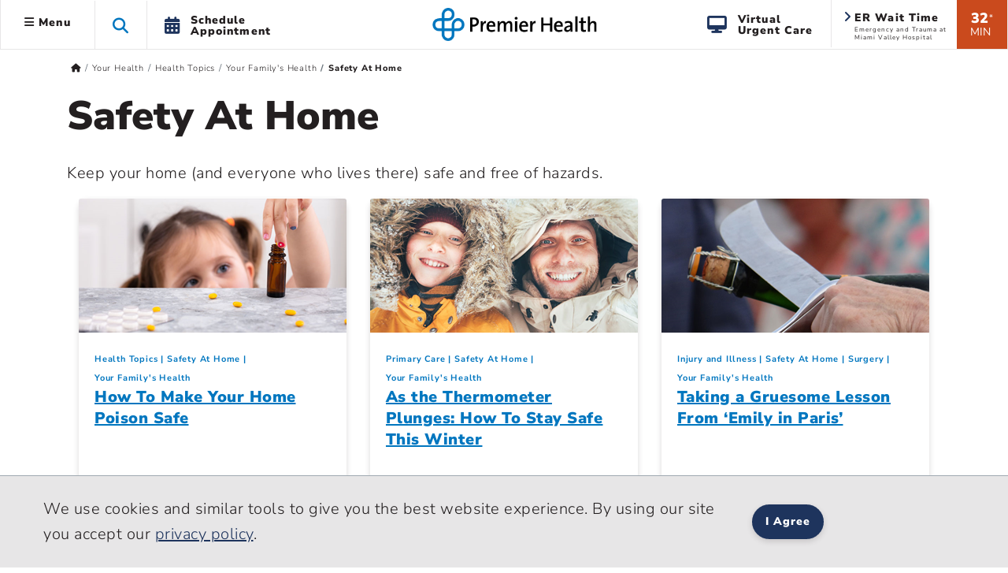

--- FILE ---
content_type: text/html; charset=utf-8
request_url: https://www.premierhealth.com/your-health/health-topics/your-family's-health/safety-at-home
body_size: 22037
content:
 <!DOCTYPE html> <html lang="en" xmlns="http://www.w3.org/1999/xhtml"> <head> <meta charset="utf-8"> <meta name="viewport" content="width=device-width, initial-scale=1, viewport-fit=cover"> <title>
	Safety At Home | Premier Health
</title> <meta name="format-detection" content="telephone=no"> <meta name="theme-color" content="#0076bf"> <meta http-equiv="X-UA-Compatible" content="IE=edge"> <meta name="silktide-cms" content="eyJlZGl0b3JVcmwiOiJodHRwczovL3d3dy5wcmVtaWVyaGVhbHRoLmNvbS9TaXRlZmluaXR5L2FkbWluYXBwL3BhZ2VzL3lvdXItaGVhbHRoL2hlYWx0aC10b3BpY3MveW91ci1mYW1pbHkncy1oZWFsdGgvc2FmZXR5LWF0LWhvbWUvQWN0aW9uL0VkaXQifQ=="> <link rel="preconnect" href="https://www.googletagmanager.com/"> <link rel="preconnect" href="https://www.google-analytics.com/"> <link rel="preconnect" href="https://js.monitor.azure.com/"> <link rel="preconnect" href="https://premierhealth.azureedge.net/"> <link rel="preconnect" href="https://perfanalytics.com/"> <link rel="preconnect" href="https://api.perfanalytics.com/"> <link rel="preconnect" href="https://a6147442509348864.cdn.optimizely.com/"> <link rel="dns-prefetch" href="https://www.googletagmanager.com/"> <link rel="dns-prefetch" href="https://www.google-analytics.com/"> <link rel="dns-prefetch" href="https://js.monitor.azure.com/"> <link rel="dns-prefetch" href="https://premierhealth.azureedge.net/"> <link rel="dns-prefetch" href="https://perfanalytics.com/"> <link rel="dns-prefetch" href="https://api.perfanalytics.com/"> <link rel="dns-prefetch" href="https://a6147442509348864.cdn.optimizely.com/"> <link rel="shortcut icon" sizes="196x196" href="/Content/Icons/favicon-196x196.png"> <link rel="icon" type="image/png" href="/Content/Icons/favicon-196x196.png" sizes="196x196" /> <link rel="icon" type="image/png" href="/Content/Icons/favicon-195.png" sizes="195x195"> <link rel="icon" type="image/png" href="/Content/Icons/favicon-96x96.png" sizes="96x96" /> <link rel="icon" type="image/png" href="/Content/Icons/favicon-32x32.png" sizes="32x32" /> <link rel="icon" type="image/png" href="/Content/Icons/favicon-16x16.png" sizes="16x16" /> <link rel="icon" type="image/png" href="/Content/Icons/favicon-128.png" sizes="128x128" /> <link rel="icon" type="image/png" href="/Content/Icons/favicon-96.png" sizes="96x96"> <link rel="apple-touch-icon-precomposed" sizes="57x57" href="/Content/Icons/apple-touch-icon-57x57.png" /> <link rel="apple-touch-icon-precomposed" sizes="114x114" href="/Content/Icons/apple-touch-icon-114x114.png" /> <link rel="apple-touch-icon-precomposed" sizes="72x72" href="/Content/Icons/apple-touch-icon-72x72.png" /> <link rel="apple-touch-icon-precomposed" sizes="144x144" href="/Content/Icons/apple-touch-icon-144x144.png" /> <link rel="apple-touch-icon-precomposed" sizes="60x60" href="/Content/Icons/apple-touch-icon-60x60.png" /> <link rel="apple-touch-icon-precomposed" sizes="120x120" href="/Content/Icons/apple-touch-icon-120x120.png" /> <link rel="apple-touch-icon-precomposed" sizes="76x76" href="/Content/Icons/apple-touch-icon-76x76.png" /> <link rel="apple-touch-icon-precomposed" sizes="152x152" href="/Content/Icons/apple-touch-icon-152x152.png" /> <link rel="apple-touch-icon-precomposed" sizes="180x180" href="/Content/Icons/favicon-180.png"> <link rel="apple-touch-icon" sizes="228x228" href="/Content/Icons/favicon-228.png"> <meta name="application-name" content="Premier Health" /> <meta name="msapplication-TileColor" content="#ffffff" /> <meta name="msapplication-TileImage" content="/Content/Icons/mstile-144x144.png" /> <meta name="msapplication-square70x70logo" content="/Content/Icons/mstile-70x70.png" /> <meta name="msapplication-square150x150logo" content="/Content/Icons/mstile-150x150.png" /> <meta name="msapplication-wide310x150logo" content="/Content/Icons/widetile.png" /> <meta name="msapplication-square310x310logo" content="/Content/Icons/mstile-310x310.png" /> <meta property="og:url" content="https://www.premierhealth.com/your-health/health-topics/your-family&#39;s-health/safety-at-home" /> <link rel="canonical" href="https://www.premierhealth.com/your-health/health-topics/your-family&#39;s-health/safety-at-home" /> <meta property="fb:app_id" content="126077234707751" /> <meta property="og:locale" content="en_US" /> <script type="text/javascript">
!(function (cfg){function e(){cfg.onInit&&cfg.onInit(i)}var S,u,D,t,n,i,C=window,x=document,w=C.location,I="script",b="ingestionendpoint",E="disableExceptionTracking",A="ai.device.";"instrumentationKey"[S="toLowerCase"](),u="crossOrigin",D="POST",t="appInsightsSDK",n=cfg.name||"appInsights",(cfg.name||C[t])&&(C[t]=n),i=C[n]||function(l){var d=!1,g=!1,f={initialize:!0,queue:[],sv:"7",version:2,config:l};function m(e,t){var n={},i="Browser";function a(e){e=""+e;return 1===e.length?"0"+e:e}return n[A+"id"]=i[S](),n[A+"type"]=i,n["ai.operation.name"]=w&&w.pathname||"_unknown_",n["ai.internal.sdkVersion"]="javascript:snippet_"+(f.sv||f.version),{time:(i=new Date).getUTCFullYear()+"-"+a(1+i.getUTCMonth())+"-"+a(i.getUTCDate())+"T"+a(i.getUTCHours())+":"+a(i.getUTCMinutes())+":"+a(i.getUTCSeconds())+"."+(i.getUTCMilliseconds()/1e3).toFixed(3).slice(2,5)+"Z",iKey:e,name:"Microsoft.ApplicationInsights."+e.replace(/-/g,"")+"."+t,sampleRate:100,tags:n,data:{baseData:{ver:2}},ver:4,seq:"1",aiDataContract:undefined}}var h=-1,v=0,y=["js.monitor.azure.com","js.cdn.applicationinsights.io","js.cdn.monitor.azure.com","js0.cdn.applicationinsights.io","js0.cdn.monitor.azure.com","js2.cdn.applicationinsights.io","js2.cdn.monitor.azure.com","az416426.vo.msecnd.net"],k=l.url||cfg.src;if(k){if((n=navigator)&&(~(n=(n.userAgent||"").toLowerCase()).indexOf("msie")||~n.indexOf("trident/"))&&~k.indexOf("ai.3")&&(k=k.replace(/(\/)(ai\.3\.)([^\d]*)$/,function(e,t,n){return t+"ai.2"+n})),!1!==cfg.cr)for(var e=0;e<y.length;e++)if(0<k.indexOf(y[e])){h=e;break}var i=function(e){var a,t,n,i,o,r,s,c,p,u;f.queue=[],g||(0<=h&&v+1<y.length?(a=(h+v+1)%y.length,T(k.replace(/^(.*\/\/)([\w\.]*)(\/.*)$/,function(e,t,n,i){return t+y[a]+i})),v+=1):(d=g=!0,o=k,c=(p=function(){var e,t={},n=l.connectionString;if(n)for(var i=n.split(";"),a=0;a<i.length;a++){var o=i[a].split("=");2===o.length&&(t[o[0][S]()]=o[1])}return t[b]||(e=(n=t.endpointsuffix)?t.location:null,t[b]="https://"+(e?e+".":"")+"dc."+(n||"services.visualstudio.com")),t}()).instrumentationkey||l.instrumentationKey||"",p=(p=p[b])?p+"/v2/track":l.endpointUrl,(u=[]).push((t="SDK LOAD Failure: Failed to load Application Insights SDK script (See stack for details)",n=o,r=p,(s=(i=m(c,"Exception")).data).baseType="ExceptionData",s.baseData.exceptions=[{typeName:"SDKLoadFailed",message:t.replace(/\./g,"-"),hasFullStack:!1,stack:t+"\nSnippet failed to load ["+n+"] -- Telemetry is disabled\nHelp Link: https://go.microsoft.com/fwlink/?linkid=2128109\nHost: "+(w&&w.pathname||"_unknown_")+"\nEndpoint: "+r,parsedStack:[]}],i)),u.push((s=o,t=p,(r=(n=m(c,"Message")).data).baseType="MessageData",(i=r.baseData).message='AI (Internal): 99 message:"'+("SDK LOAD Failure: Failed to load Application Insights SDK script (See stack for details) ("+s+")").replace(/\"/g,"")+'"',i.properties={endpoint:t},n)),o=u,c=p,JSON&&((r=C.fetch)&&!cfg.useXhr?r(c,{method:D,body:JSON.stringify(o),mode:"cors"}):XMLHttpRequest&&((s=new XMLHttpRequest).open(D,c),s.setRequestHeader("Content-type","application/json"),s.send(JSON.stringify(o))))))},a=function(e,t){g||setTimeout(function(){!t&&f.core||i()},500),d=!1},T=function(e){var n=x.createElement(I),e=(n.src=e,cfg[u]);return!e&&""!==e||"undefined"==n[u]||(n[u]=e),n.onload=a,n.onerror=i,n.onreadystatechange=function(e,t){"loaded"!==n.readyState&&"complete"!==n.readyState||a(0,t)},cfg.ld&&cfg.ld<0?x.getElementsByTagName("head")[0].appendChild(n):setTimeout(function(){x.getElementsByTagName(I)[0].parentNode.appendChild(n)},cfg.ld||0),n};T(k)}try{f.cookie=x.cookie}catch(p){}function t(e){for(;e.length;)!function(t){f[t]=function(){var e=arguments;d||f.queue.push(function(){f[t].apply(f,e)})}}(e.pop())}var r,s,n="track",o="TrackPage",c="TrackEvent",n=(t([n+"Event",n+"PageView",n+"Exception",n+"Trace",n+"DependencyData",n+"Metric",n+"PageViewPerformance","start"+o,"stop"+o,"start"+c,"stop"+c,"addTelemetryInitializer","setAuthenticatedUserContext","clearAuthenticatedUserContext","flush"]),f.SeverityLevel={Verbose:0,Information:1,Warning:2,Error:3,Critical:4},(l.extensionConfig||{}).ApplicationInsightsAnalytics||{});return!0!==l[E]&&!0!==n[E]&&(t(["_"+(r="onerror")]),s=C[r],C[r]=function(e,t,n,i,a){var o=s&&s(e,t,n,i,a);return!0!==o&&f["_"+r]({message:e,url:t,lineNumber:n,columnNumber:i,error:a,evt:C.event}),o},l.autoExceptionInstrumented=!0),f}(cfg.cfg),(C[n]=i).queue&&0===i.queue.length?(i.queue.push(e),i.trackPageView({})):e();})({
src: "https://js.monitor.azure.com/scripts/b/ai.3.gbl.min.js",
// name: "appInsights",
// ld: 0,
// useXhr: 1,
crossOrigin: "anonymous",
// onInit: null,
// cr: 0,
cfg: { // Application Insights Configuration
            connectionString: "InstrumentationKey=dea76b3a-307c-493a-bb6e-4dad45ea5cb3;IngestionEndpoint=https://eastus-8.in.applicationinsights.azure.com/;LiveEndpoint=https://eastus.livediagnostics.monitor.azure.com/"
        }
    });
    window.appInsights.trackPageView();
</script> <script>
    //Google
    (function (w, d, s, l, i) {
        w[l] = w[l] || []; w[l].push({
            'gtm.start':
                new Date().getTime(), event: 'gtm.js'
        }); var f = d.getElementsByTagName(s)[0],
            j = d.createElement(s), dl = l != 'dataLayer' ? '&l=' + l : ''; j.async = true; j.src =
                'https://www.googletagmanager.com/gtm.js?id=' + i + dl; f.parentNode.insertBefore(j, f);
    })(window, document, 'script', 'dataLayer', 'GTM-KH2DJS');
 

    //FreshPaint
    (function () { function p(r, e) { (e == null || e > r.length) && (e = r.length); for (var t = 0, a = new Array(e); t < e; t++)a[t] = r[t]; return a } function v(r) { if (Array.isArray(r)) return p(r) } function h(r) { if (typeof Symbol != "undefined" && r[Symbol.iterator] != null || r["@iterator"] != null) return Array.from(r) } function A() { throw new TypeError("Invalid attempt to spread non-iterable instance.\nIn order to be iterable, non-array objects must have a [Symbol.iterator]() method.") } function I(r, e) { if (r) { if (typeof r == "string") return p(r, e); var t = Object.prototype.toString.call(r).slice(8, -1); if (t === "Object" && r.constructor && (t = r.constructor.name), t === "Map" || t === "Set") return Array.from(t); if (t === "Arguments" || /^(?:Ui|I)nt(?:8|16|32)(?:Clamped)?Array$/.test(t)) return p(r, e) } } function y(r) { return v(r) || h(r) || I(r) || A() } var E = function (r, e) { if (!e.__SV) { try { var t, a, m = window.location, c = m.hash, x = function (n, o) { return t = n.match(new RegExp(o + "=([^&]*)")), t ? t[1] : null }; c && x(c, "fpState") && (a = JSON.parse(decodeURIComponent(x(c, "fpState"))), a.action === "fpeditor" && (window.sessionStorage.setItem("_fpcehash", c), history.replaceState(a.desiredHash || "", r.title, m.pathname + m.search))) } catch (S) { } e.__loaded = !1, e.config = !1, e.__SV = 2, window.freshpaint = new Proxy(e, { get: function (n, o) { return n[o] !== void 0 ? n[o] : o === "init" ? function (l, u, i) { var _, d; (_ = n)[d = "_i"] || (_[d] = []), n._i.push([l, u || {}, i || "freshpaint"]) } : function () { for (var l = arguments.length, u = new Array(l), i = 0; i < l; i++)u[i] = arguments[i]; var _ = [o].concat(y(u)); return n.push(_), new Proxy(_, { get: function (f, w) { return f[w] ? f[w] : function () { for (var b = arguments.length, g = new Array(b), s = 0; s < b; s++)g[s] = arguments[s]; f.length = 0, f.push([o].concat(y(u))), f.push([w].concat(y(g))) } } }) } } }) } }; E(document, window.freshpaint || []); })();
    freshpaint.init("3517d3a4-ca04-4550-aa91-6b324aad2933");
    freshpaint.page();

</script> <script src="https://freshpaint-cdn.com/js/3517d3a4-ca04-4550-aa91-6b324aad2933/freshpaint.js"></script> <link href="/ResourcePackages/Bootstrap5/assets/dist/css/main.min.css?package=Bootstrap5" rel="stylesheet" type="text/css" /><link href="/Content/Styles/PremierHealth.main.min.css?v=20251210&amp;package=Bootstrap5" rel="stylesheet" type="text/css" /><link href="/Content/Styles/bootstrap4-toggle.min.css?package=Bootstrap5" rel="stylesheet" type="text/css" /><link href="/Content/Fonts/FontAwesome/css/all.min.css?package=Bootstrap5" rel="stylesheet" type="text/css" /><link href="/Content/Fonts/PremierIcon/styles8.min.css?package=Bootstrap5" rel="stylesheet" type="text/css" /> <script type="text/javascript" src="https://cdn.optimizely.com/js/6147442509348864.js"></script><script type="text/javascript">
window.HYRO_WIDGET_ID = "0a5be277-36ff-4a37-8745-6bc9a9d4a5da"; (function() { const f = function() { const d = document; const l = d.createElement('script'); l.type = 'text/javascript'; l.async = true; l.src = 'https://api.airbud.io/widgets/widget.js?id='
 + window.HYRO_WIDGET_ID; const x = d.getElementsByTagName('script')[0]; x.parentNode.insertBefore(l, x); }; window.addEventListener('load', f, false); })();
</script><meta name="Generator" content="Sitefinity 15.4.8622.0 DX" /><meta property="og:title" content="Safety At Home | Premier Health" /><meta property="og:image" content="https://www.premierhealth.com/Content/Icons/apple-touch-icon-228x228.png" /><meta property="og:image:height" content="228" /><meta property="og:image:width" content="228" /><meta property="og:image:alt" content="Premier Health" /><meta property="og:type" content="website" /></head> <body> <noscript> <iframe src="https://www.googletagmanager.com/ns.html?id=GTM-KH2DJS"
                height="0" width="0" style="display:none;visibility:hidden"></iframe> </noscript> <script src="/ScriptResource.axd?d=6DQe8ARl7A9TiuWej5ttCra3Skn203CZ6GuJ27Af6VU_d8tthtm2esmBUauUNcjbVlr25CI51brx_3WMWIFTdtW-XPMegVb2UaqTw_UwMUolgpOSQaSxrn2ov-k4PcMKglmD7c4PobgOomJvCd3_7kwX5rnS1Ih45agJi6C33kjmcEjx0&amp;t=ffffffff9fd99265" type="text/javascript"></script><script src="/ScriptResource.axd?d=74FHISOx3fOPKwLxL0RMYiCdfR6rJsro675aAjdvCE1CMarYiHuVuCI5BKzN0LYX5DcwcGo1vZGdCTU5PlJamiFwQe6Q-W72ATjIiwvEoBGmRrRxGIbb5JYtpEP1spyLhGTr_M94NUAue9YmBuBkgAhXVrik_o_R9YhwGiM1rJs0E4Lv0&amp;t=ffffffff9fd99265" type="text/javascript"></script> <style>
        .notification-container {
            margin-top: 1px;
        }

        .notification-warning {
            margin-top: -15px;
            margin-bottom: -15px;
            color: #fff;
        }

            .notification-warning, .notification-warning p {
                color: #fff;
                margin-bottom: 0;
            }
    </style> <header class="sticky-top"> <a href="#mainContent" class="skip">Skip to main content</a> <div class="sticky-schedule-app"> <a href="/patient-and-visitor-guide/patient-guide/schedule-your-appointment" class="  log-ga-from-nav" data-category="Global Nav" data-action="Click" data-label="Schedule Appointment Mobile" aria-label="Schedule Appointment Mobile"><i class="fas fa-calendar-alt"></i><span>Schedule Appointment</span></a> </div> <div class="container-fluid  "> <div class="row  align-items-center" style="border-bottom: #e7e6e7 1px solid; background-color: #fff; "> <div class="col-lg-5 col-3  header-left clearfix"> 


 
<ul class="nav main-menu ">
    <li id="siteMainMenuParent" class="nav-item dropdown  ">
        <a class="site-main-menu nav-link dropdown-toggle d-none d-lg-block log-ga-from-nav "    data-bs-toggle="dropdown" href="#" role="button" aria-haspopup="true" aria-expanded="false" data-category="Global Nav" data-action="Click" data-label="Hamburger" data-bs-reference="parent"><i id="main-menu-icon" class="fas fa-bars"></i> Menu</a>
        <a class="site-main-menu nav-link dropdown-toggle main-menu-mobile d-lg-none log-ga-from-nav "  data-bs-toggle="dropdown" href="#" role="button" aria-haspopup="true" aria-expanded="false" data-category="Global Nav" data-action="Click" data-label="Hamburger" aria-label="Menu" data-bs-reference="parent"><i class="fas fa-bars"></i></a>
        <div id="siteMainMenu" class="dropdown-menu text-left dropdown-menu-left">
        <a class="dropdown-item   log-ga-from-nav" href="/find-a-doctor/Home/find-a-doctor" target="_self" data-category="Main Site Menu" data-action="Click" data-label="Find a Doctor">Find a Doctor</a>
        <a class="dropdown-item   log-ga-from-nav" href="https://mychart.premierhealthpartners.org/mychart/" target="_self" data-category="Main Site Menu" data-action="Click" data-label="Go to MyChart">Go to MyChart</a>
        <a class="dropdown-item   log-ga-from-nav" href="/about-premier/contact-us" target="_self" data-category="Main Site Menu" data-action="Click" data-label="Contact Us">Contact Us</a>
        <a class="dropdown-item   log-ga-from-nav" href="/news-and-events/classes-and-events" target="_self" data-category="Main Site Menu" data-action="Click" data-label="Find a Class or Event">Find a Class or Event</a>
        <a class="dropdown-item   log-ga-from-nav" href="/patient-and-visitor-guide/patient-guide/costs-and-insurance/pay-my-bill" target="_self" data-category="Main Site Menu" data-action="Click" data-label="Pay My Bill">Pay My Bill</a>
        <a class="dropdown-item   log-ga-from-nav" href="/healthcare-professionals/physician-connect/refer-a-patient" target="_self" data-category="Main Site Menu" data-action="Click" data-label="Refer a Patient">Refer a Patient</a>
        <div class="dropdown-divider"></div>
        <a class="dropdown-item   log-ga-from-nav" href="/locations" target="_self" data-category="Main Site Menu" data-action="Click" data-label="Locations">Locations</a>
        <a class="dropdown-item   log-ga-from-nav" href="/services" target="_self" data-category="Main Site Menu" data-action="Click" data-label="Services">Services</a>
        <a class="dropdown-item   log-ga-from-nav" href="/patient-and-visitor-guide" target="_self" data-category="Main Site Menu" data-action="Click" data-label="Patient and Visitor Guide">Patient and Visitor Guide</a>
        <a class="dropdown-item   log-ga-from-nav" href="/your-health" target="_self" data-category="Main Site Menu" data-action="Click" data-label="Your Health">Your Health</a>
        <div class="dropdown-divider"></div>
        <a class="dropdown-item   log-ga-from-nav" href="/about-premier" target="_self" data-category="Main Site Menu" data-action="Click" data-label="About Premier Health">About Premier Health</a>
        <a class="dropdown-item   log-ga-from-nav" href="/news-and-events/news" target="_self" data-category="Main Site Menu" data-action="Click" data-label="News">News</a>
        <a class="dropdown-item   log-ga-from-nav" href="/about-premier/ways-to-help" target="_self" data-category="Main Site Menu" data-action="Click" data-label="Ways to Help">Ways to Help</a>
        <a class="dropdown-item   log-ga-from-nav" href="/healthcare-professionals" target="_self" data-category="Main Site Menu" data-action="Click" data-label="Health Care Professionals">Health Care Professionals</a>
        <a class="dropdown-item   log-ga-from-nav" href="/healthcare-professionals/careers" target="_self" data-category="Main Site Menu" data-action="Click" data-label="Careers">Careers</a>
        </div>
    </li>
    <li class="nav-item search-toggle   d-none d-lg-block" role="button" aria-label="Search this site">
        <span class="fa fa-search"></span>
    </li>
    <li class="nav-item dropdown schedule-appt h-100 d-none d-lg-block" role="button">
        <a href="/patient-and-visitor-guide/patient-guide/schedule-your-appointment" class="nav-link nav-schedule-appointment log-ga-from-nav" data-category="Global Nav" data-action="Click" data-label="Schedule Appt.">
            <div class="d-table-cell align-middle"><i class="fas fa-calendar-alt"></i></div>
            <div class="d-table-cell align-middle">Schedule<br>Appointment</div>
        </a>
    </li>
</ul>


<script>
    $('#siteMainMenuParent').on('show.bs.dropdown', function () {
        //console.log('open');
        $("#siteMainMenu").show();
        var menuWidth = document.getElementById("siteMainMenu").offsetWidth;
        $("#siteMainMenu").hide();
        //Since it doesn't seem possible to relate a popper to a specific element in BS5 data annotations, this will hack it
        setTimeout(function () {
            popperInstance = Popper.createPopper(document.querySelector("#topAttach"), document.querySelector("#siteMainMenu"), {
                modifiers: [
                    {
                        name: 'offset',
                        options: {
                            offset: [menuWidth/2, 2],
                        },
                    },
                ],
            });
            $("#siteMainMenu").show();

        },100);
        $('#main-menu-icon').removeClass('fa-bars');
        $('#main-menu-icon').addClass('fa-times'); 
        $("html, body").animate({ scrollTop: 0 }, 500);

    })

    $('#siteMainMenuParent').on('hide.bs.dropdown', function () {
        //console.log('close');
        $('#main-menu-icon').removeClass('fa-times'); 
        $('#main-menu-icon').addClass('fa-bars'); 
        $("#siteMainMenu").hide();
    })
    $('#siteMainMenuParent').on('click', function () {
        //console.log('close2');
        if (!$("#siteMainMenu").hasClass("show")) {
            $('#main-menu-icon').removeClass('fa-times'); 
        }
    })
</script>

 </div> <div class="col-lg-2 col-6  text-center"> 

<div >
    <div ><a href="/home"><img sf-image-responsive="true" src="https://premierhealth.azureedge.net/img/images/default-source/default-album/g_logo-1.png?sfvrsn=fc0096c1_4" alt="Premier Health | Home" class="logo" sf-size="3867"></a></div>
</div>



 </div> <div class="col-lg-5 col-3    header-right  clearfix"> 


    <div class="wait-min align-middle float-right text-center d-none d-lg-block log-ga-from-nav " data-bs-toggle="modal" data-bs-target="#LocationsModal" data-category="Global Nav" data-action="Click" data-label="ER Wait Time">
            <span>32</span><span class="disclaimer align-top">*</span><br /><span class="min">MIN</span>
    </div>
    <a href="#LocationsModal" data-bs-toggle="modal" data-bs-target="#LocationsModal" class="log-ga-from-nav  " data-category="Global Nav" data-action="Click" data-label="ER Wait Time">
        <div class="er-map align-middle float-right d-none d-lg-block wider animated fadeIn">
            <i class="fas fa-angle-right"></i>
            <p class="title">ER Wait Time</p>
            <p id="pAddr1" class="address">Emergency and Trauma at Miami Valley Hospital</p>
        </div>
    </a>

<div >
    <div ><a class="search-toggle search-toggle-mobile float-right d-lg-none" data-sf-ec-immutable="" aria-label="Search this site" role="button"><span class="fa fa-search"></span></a>
<ul class="nav main-menu float-right d-lg-block d-md-none"><li class="nav-item dropdown schedule-appt h-100 d-none d-lg-block"><a href="/patient-and-visitor-guide/patient-guide/virtual-care-options/virtual-urgent-care" data-category="Global Nav" data-label="Virtual Urgent Care" class="nav-link nav-schedule-appointment log-ga-from-nav" data-action="Click"><div class="d-table-cell align-middle"><em class="fa fa-desktop" style="padding-right: 12px; font-size: 22px; color: rgba(30, 52, 93, 1); padding-bottom: 2px"></em></div><div class="d-table-cell align-middle">Virtual<br data-sf-ec-immutable="">Urgent Care</div></a>
 </li></ul></div>
</div> </div> </div> </div> <div class="col-md-12 search-dropdown closed"> 


<link href="/Content/Styles/search.min.css" rel="stylesheet" />
<style>
    .homepage-global-search {
        font-size: 35px;
        line-height: 56px;
        top: 20px;
        position: absolute;
        z-index: 15;
        left: 25px;
    }

    .search-dropdown div div .homepage-global-search {
        left: -50px;
    }

    @media (max-width: 1000px) {
        .search-label {
            font-size: 24px !important;
            padding-left: 60px !important;
            padding-top: 30px !important;
        }

        .homepage-global-search {
            font-size: 24px !important;
        }
    }

    @media (max-width: 600px) {
        .homepage-global-search {
            top: 10px !important;
        }

        .global-search-box {
            padding-left: 60px !important;
        }

        .search-label {
            padding-left: 60px !important;
            padding-top: 15px !important;
            font-size: 20px !important;
        }
    }
</style>
<div class="search-wrapper">
    <div class="global-search">
        <span class="fa fa-search homepage-global-search"></span>
        <div class="search-label"></div>
        <input type="search" title="Search input"
               id="9debd003-830b-441d-bab2-35651d96e453" class="global-search-box"
               data-SearchType="Pop - Down Search" value=""
               autocomplete="off" aria-label="Search Box" />
        <span class="search-clear search-icon"><span class="left-cross"></span><span class="right-cross"></span></span>
        <div class="loading">
            <img src="/Content/images/loading.gif" alt="Loading"  loading="lazy"  />
        </div>
    </div>
    <div class="hcpSwitch" style="display: none;padding-top:25px;">
        <div class="form-check form-switch load-more filter-toggles" style="padding-bottom:0;">
            <input type="checkbox" class="form-check-input hcpToggle" role="switch" id="hcpToggle">
            <label class="custom-control-label" for="hcpToggle">I am a health care professional</label>
        </div>
    </div>
    <div class="autocomplete-result">
        <div class="did-you-mean" style="display: none;"></div>
        <div class="results">
            <div class="featured-results" style="display: none; height:fit-Content"></div>
            <div id="resultsRow1" class="content-type-results results-row-1"></div>
        </div>
        <div class="results">
            <div id="resultsRow2" class="content-type-results d-none no-featured-results results-row-2"></div>
            <input type="hidden" class="hiddenFlag" id="hiddenFlag" />
        </div>
        <div class="autocomplete-footer">
            <a href="/search?indexCatalogue=sitesearch" class="btn btn-orange">View All Results</a>
        </div>
    </div>
</div>
<input type="hidden" value="SiteSearch" id="indexName" />
<input type="hidden" id="sitesearch" value="SiteSearch" />
<input type="hidden" id="hcpsearch" value="" />
<input type="hidden" id="hasHCPIndex" value="false" />
 </div> </header> <div id="notification-container" class="  notification-container  "> <div class="notification-title"> <div class="max_min_button"> <span id="title" class="pr-2"></span> <i id="icon" aria-hidden="true" class="fa fa-minus-square"></i> </div> </div> <div id="notification-warning" class="notification-warning">
</div> </div> <script type="text/javascript">

            if (document.getElementById("notification-warning").innerHTML.trim() === "") {
                //  $(".notification-container").hide();
                document.getElementById("notification-container").style.display = "none";
            }
        </script> <main role="main" class="home bookmarkAnchor notHome" id="mainContent"> <div id="topAttach" style="width:0px;"></div> <div class="container"> <div class="row bread "> <div class="col-lg-12"> 


<div>
    <nav aria-label="Full path to the current page">
        <ol class="sf-breadscrumb breadcrumb">

                    <li class="breadcrumb-item">
                        <a href="/" aria-label="Premierhealth.com Home Page">
                                <span class='fas fa-home'></span>
                        </a>
                    </li>
                    <li class="breadcrumb-item">
                        <a href="/your-health" aria-label="Home &gt; Your Health">
Your Health                        </a>
                    </li>
                    <li class="breadcrumb-item">
                        <a href="/your-health/health-topics" aria-label="Home &gt; Your Health &gt; Health Topics">
Health Topics                        </a>
                    </li>
                    <li class="breadcrumb-item">
                        <a href="/your-health/health-topics/your-family&#39;s-health" aria-label="Home &gt; Your Health &gt; Health Topics &gt; Your Family&#39;s Health">
Your Family&#39;s Health                        </a>
                    </li>
                    <li class="breadcrumb-item active" aria-current="page">
Safety At Home&#160;                    </li>
            
        </ol>
    </nav>
</div>
<div>
    <div class=" breadcrumb-mobile-nav col-12">

    </div>
</div>
<script type="application/ld+json">{"@context":"https://schema.org/","@type":"BreadcrumbList","itemListElement":[{"@type":"ListItem","position":0,"name":"Home","item":"/"},{"@type":"ListItem","position":1,"name":"Your Health","item":"/your-health"},{"@type":"ListItem","position":2,"name":"Health Topics","item":"/your-health/health-topics"},{"@type":"ListItem","position":3,"name":"Your Family's Health","item":"/your-health/health-topics/your-family's-health"},{"@type":"ListItem","position":4,"name":"Safety At Home "}]}</script>
 </div> </div> <div class="row main"> <div class="col-lg-12"> 

<div >
    <div ><h1>Safety At Home</h1><p>Keep your home (and everyone who lives there) safe and free of hazards.</p></div>
</div>

<div class="container-fluid  ">
    <div class='row'>

                            <div class="col-lg-4 mb-3  ">
                        <div class="card stackable shadow-sm h-100">

                                <img class="card-img-top" alt=""
                                     loading="lazy" src="https://premierhealth.azureedge.net/img/images/default-source/default-album/8-make-your-home-poison-safe_760x427.tmb-card-head.webp?sfvrsn=85e3600e_8"
                                     srcset="https://premierhealth.azureedge.net/img/images/default-source/default-album/8-make-your-home-poison-safe_760x427.tmb-card-head.webp?sfvrsn=85e3600e_8 340w, https://premierhealth.azureedge.net/img/images/default-source/default-album/8-make-your-home-poison-safe_760x427.tmb-card-med.webp?sfvrsn=85e3600e_8 500w, https://premierhealth.azureedge.net/img/images/default-source/default-album/8-make-your-home-poison-safe_760x427.jpg?sfvrsn=85e3600e_1 760w"
                                     sizes="(max-width: 767px) 500px,
                                            (max-width: 991px) and (min-width: 768px)  760px,
                                            (min-width: 992px) 340px,
                                            340px">

                            <div class="card-body ">

                                        <ul class="categories">
                                                <li class="category-link">
                                                    <a href="/your-health/articles/-in-category/categories/collection/health-topics" aria-label="Collection &gt; Health Topics Category Articles">Health Topics</a>
                                                </li>
                                                <li class="category-link">
                                                    <a href="/your-health/articles/-in-category/categories/topic/your-family&#39;s-health/safety-at-home" aria-label="Your Family&#39;s Health &gt; Safety At Home Category Articles">Safety At Home</a>
                                                </li>
                                                <li class="category-link">
                                                    <a href="/your-health/articles/-in-category/categories/topic/your-family&#39;s-health" aria-label="Topic &gt; Your Family&#39;s Health Category Articles">Your Family&#39;s Health</a>
                                                </li>
                                        </ul>

                                <div class="card-title">
                                    <a class="" href="https://www.premierhealth.com/your-health/articles/health-minute/how-to-make-your-home-poison-safe" data-category="" data-action="" data-label="How To Make Your Home Poison Safe"> How To Make Your Home Poison Safe</a>
                                </div>

                                <p class="card-text"></p>
                            </div>
                            <div class="card-footer">
                                <div class="clearfix info">
                                        <span class="article-parent float-left"><a href="/your-health/articles/-in-category/categories/collection/health-minute" aria-label="Health Minute Articles">Health Minute</a></span>
                                                                            <span class="article-date float-right">  Mar 21, 2023</span>
                                </div>
                            </div>
                        </div>
                    </div>
                            <div class="col-lg-4 mb-3  ">
                        <div class="card stackable shadow-sm h-100">

                                <img class="card-img-top" alt="A boy and his father smile in their winter coats in the cold weather"
                                     loading="lazy" src="https://premierhealth.azureedge.net/img/images/default-source/default-album/phnow-cold-weather_760x380.tmb-card-head.webp?sfvrsn=5137f551_6"
                                     srcset="https://premierhealth.azureedge.net/img/images/default-source/default-album/phnow-cold-weather_760x380.tmb-card-head.webp?sfvrsn=5137f551_6 340w, https://premierhealth.azureedge.net/img/images/default-source/default-album/phnow-cold-weather_760x380.tmb-card-med.webp?sfvrsn=5137f551_6 500w, https://premierhealth.azureedge.net/img/images/default-source/default-album/phnow-cold-weather_760x380.jpg?sfvrsn=5137f551_1 760w"
                                     sizes="(max-width: 767px) 500px,
                                            (max-width: 991px) and (min-width: 768px)  760px,
                                            (min-width: 992px) 340px,
                                            340px">

                            <div class="card-body ">

                                        <ul class="categories">
                                                <li class="category-link">
                                                    <a href="/your-health/articles/-in-category/categories/topic/primary-care" aria-label="Topic &gt; Primary Care Category Articles">Primary Care</a>
                                                </li>
                                                <li class="category-link">
                                                    <a href="/your-health/articles/-in-category/categories/topic/your-family&#39;s-health/safety-at-home" aria-label="Your Family&#39;s Health &gt; Safety At Home Category Articles">Safety At Home</a>
                                                </li>
                                                <li class="category-link">
                                                    <a href="/your-health/articles/-in-category/categories/topic/your-family&#39;s-health" aria-label="Topic &gt; Your Family&#39;s Health Category Articles">Your Family&#39;s Health</a>
                                                </li>
                                        </ul>

                                <div class="card-title">
                                    <a class="" href="https://www.premierhealth.com/your-health/articles/healthnow/as-the-thermometer-plunges-how-to-stay-safe-this-winter" data-category="" data-action="" data-label="As the Thermometer Plunges: How To Stay Safe This Winter"> As the Thermometer Plunges: How To Stay Safe This Winter</a>
                                </div>

                                <p class="card-text"></p>
                            </div>
                            <div class="card-footer">
                                <div class="clearfix info">
                                        <span class="article-parent float-left"><a href="/your-health/articles/-in-category/categories/collection/premier-health-now" aria-label="Premier Health Now Articles">Premier Health Now</a></span>
                                                                            <span class="article-date float-right">  Dec 22, 2022</span>
                                </div>
                            </div>
                        </div>
                    </div>
                            <div class="col-lg-4 mb-3  ">
                        <div class="card stackable shadow-sm h-100">

                                <img class="card-img-top" alt=""
                                     loading="lazy" src="https://premierhealth.azureedge.net/img/images/default-source/default-album/p-c-mkt23069-amputation_760x380.tmb-card-head.webp?sfvrsn=584b99a0_7"
                                     srcset="https://premierhealth.azureedge.net/img/images/default-source/default-album/p-c-mkt23069-amputation_760x380.tmb-card-head.webp?sfvrsn=584b99a0_7 340w, https://premierhealth.azureedge.net/img/images/default-source/default-album/p-c-mkt23069-amputation_760x380.tmb-card-med.webp?sfvrsn=584b99a0_7 500w, https://premierhealth.azureedge.net/img/images/default-source/default-album/p-c-mkt23069-amputation_760x380.jpg?sfvrsn=584b99a0_1 760w"
                                     sizes="(max-width: 767px) 500px,
                                            (max-width: 991px) and (min-width: 768px)  760px,
                                            (min-width: 992px) 340px,
                                            340px">

                            <div class="card-body ">

                                        <ul class="categories">
                                                <li class="category-link">
                                                    <a href="/your-health/articles/-in-category/categories/topic/your-family&#39;s-health/injury-and-illness" aria-label="Your Family&#39;s Health &gt; Injury and Illness Category Articles">Injury and Illness</a>
                                                </li>
                                                <li class="category-link">
                                                    <a href="/your-health/articles/-in-category/categories/topic/your-family&#39;s-health/safety-at-home" aria-label="Your Family&#39;s Health &gt; Safety At Home Category Articles">Safety At Home</a>
                                                </li>
                                                <li class="category-link">
                                                    <a href="/your-health/articles/-in-category/categories/topic/surgery" aria-label="Topic &gt; Surgery Category Articles">Surgery</a>
                                                </li>
                                                <li class="category-link">
                                                    <a href="/your-health/articles/-in-category/categories/topic/your-family&#39;s-health" aria-label="Topic &gt; Your Family&#39;s Health Category Articles">Your Family&#39;s Health</a>
                                                </li>
                                        </ul>

                                <div class="card-title">
                                    <a class="" href="https://www.premierhealth.com/your-health/articles/healthnow/taking-a-gruesome-lesson-from-emily-in-paris" data-category="" data-action="" data-label="Taking a Gruesome Lesson From ‘Emily in Paris’"> Taking a Gruesome Lesson From ‘Emily in Paris’</a>
                                </div>

                                <p class="card-text"></p>
                            </div>
                            <div class="card-footer">
                                <div class="clearfix info">
                                        <span class="article-parent float-left"><a href="/your-health/articles/-in-category/categories/collection/premier-health-now" aria-label="Premier Health Now Articles">Premier Health Now</a></span>
                                                                            <span class="article-date float-right">  Jan 13, 2022</span>
                                </div>
                            </div>
                        </div>
                    </div>
                            <div class="col-lg-4 mb-3  ">
                        <div class="card stackable shadow-sm h-100">

                                <img class="card-img-top" alt=""
                                     loading="lazy" src="https://premierhealth.azureedge.net/img/images/default-source/default-album/4ht-childproof-your-home_760x427.tmb-card-head.webp?sfvrsn=afaac766_8"
                                     srcset="https://premierhealth.azureedge.net/img/images/default-source/default-album/4ht-childproof-your-home_760x427.tmb-card-head.webp?sfvrsn=afaac766_8 340w, https://premierhealth.azureedge.net/img/images/default-source/default-album/4ht-childproof-your-home_760x427.tmb-card-med.webp?sfvrsn=afaac766_8 500w, https://premierhealth.azureedge.net/img/images/default-source/default-album/4ht-childproof-your-home_760x427.jpg?sfvrsn=afaac766_1 760w"
                                     sizes="(max-width: 767px) 500px,
                                            (max-width: 991px) and (min-width: 768px)  760px,
                                            (min-width: 992px) 340px,
                                            340px">

                            <div class="card-body ">

                                        <ul class="categories">
                                                <li class="category-link">
                                                    <a href="/your-health/articles/-in-category/categories/topic/baby-care" aria-label="Topic &gt; Baby Care Category Articles">Baby Care</a>
                                                </li>
                                                <li class="category-link">
                                                    <a href="/your-health/articles/-in-category/categories/topic/parenting/children&#39;s-health" aria-label="Parenting &gt; Children&#39;s Health Category Articles">Children&#39;s Health</a>
                                                </li>
                                                <li class="category-link">
                                                    <a href="/your-health/articles/-in-category/categories/collection/health-topics" aria-label="Collection &gt; Health Topics Category Articles">Health Topics</a>
                                                </li>
                                                <li class="category-link">
                                                    <a href="/your-health/articles/-in-category/categories/topic/safety/lightning-safety" aria-label="Safety &gt; Lightning Safety Category Articles">Lightning Safety</a>
                                                </li>
                                                <li class="category-link">
                                                    <a href="/your-health/articles/-in-category/categories/topic/baby-care/safe-baby" aria-label="Baby Care &gt; Safe Baby Category Articles">Safe Baby</a>
                                                </li>
                                                <li class="category-link">
                                                    <a href="/your-health/articles/-in-category/categories/topic/your-family&#39;s-health/safety-at-home" aria-label="Your Family&#39;s Health &gt; Safety At Home Category Articles">Safety At Home</a>
                                                </li>
                                                <li class="category-link">
                                                    <a href="/your-health/articles/-in-category/categories/topic/your-family&#39;s-health" aria-label="Topic &gt; Your Family&#39;s Health Category Articles">Your Family&#39;s Health</a>
                                                </li>
                                        </ul>

                                <div class="card-title">
                                    <a class="" href="https://www.premierhealth.com/your-health/articles/health-topics/how-to-thoroughly-childproof-your-home" data-category="" data-action="" data-label="How To Thoroughly Childproof Your Home"> How To Thoroughly Childproof Your Home</a>
                                </div>

                                <p class="card-text"></p>
                            </div>
                            <div class="card-footer">
                                <div class="clearfix info">
                                        <span class="article-parent float-left"><a href="/your-health/articles/-in-category/categories/collection/health-topics" aria-label="Health Topics Articles">Health Topics</a></span>
                                                                            <span class="article-date float-right">  Jun 4, 2021</span>
                                </div>
                            </div>
                        </div>
                    </div>
                            <div class="col-lg-4 mb-3  ">
                        <div class="card stackable shadow-sm h-100">

                                <img class="card-img-top" alt=""
                                     loading="lazy" src="https://premierhealth.azureedge.net/img/images/default-source/default-album/5ht-firepit-safety_760x427.tmb-card-head.webp?sfvrsn=683c72ff_9"
                                     srcset="https://premierhealth.azureedge.net/img/images/default-source/default-album/5ht-firepit-safety_760x427.tmb-card-head.webp?sfvrsn=683c72ff_9 340w, https://premierhealth.azureedge.net/img/images/default-source/default-album/5ht-firepit-safety_760x427.tmb-card-med.webp?sfvrsn=683c72ff_9 500w, https://premierhealth.azureedge.net/img/images/default-source/default-album/5ht-firepit-safety_760x427.jpg?sfvrsn=683c72ff_1 760w"
                                     sizes="(max-width: 767px) 500px,
                                            (max-width: 991px) and (min-width: 768px)  760px,
                                            (min-width: 992px) 340px,
                                            340px">

                            <div class="card-body ">

                                        <ul class="categories">
                                                <li class="category-link">
                                                    <a href="/your-health/articles/-in-category/categories/collection/health-topics" aria-label="Collection &gt; Health Topics Category Articles">Health Topics</a>
                                                </li>
                                                <li class="category-link">
                                                    <a href="/your-health/articles/-in-category/categories/topic/your-family&#39;s-health/safety-at-home" aria-label="Your Family&#39;s Health &gt; Safety At Home Category Articles">Safety At Home</a>
                                                </li>
                                                <li class="category-link">
                                                    <a href="/your-health/articles/-in-category/categories/topic/your-family&#39;s-health" aria-label="Topic &gt; Your Family&#39;s Health Category Articles">Your Family&#39;s Health</a>
                                                </li>
                                        </ul>

                                <div class="card-title">
                                    <a class="" href="https://www.premierhealth.com/your-health/articles/health-topics/fire-pit-safety-tips" data-category="" data-action="" data-label="Fire Pit Safety Tips"> Fire Pit Safety Tips</a>
                                </div>

                                <p class="card-text"></p>
                            </div>
                            <div class="card-footer">
                                <div class="clearfix info">
                                        <span class="article-parent float-left"><a href="/your-health/articles/-in-category/categories/collection/health-topics" aria-label="Health Topics Articles">Health Topics</a></span>
                                                                            <span class="article-date float-right">  Jun 4, 2021</span>
                                </div>
                            </div>
                        </div>
                    </div>
                            <div class="col-lg-4 mb-3  ">
                        <div class="card stackable shadow-sm h-100">

                                <img class="card-img-top" alt=""
                                     loading="lazy" src="https://premierhealth.azureedge.net/img/images/default-source/default-album/1-air-quality_760x427.tmb-card-head.webp?sfvrsn=c1be9226_8"
                                     srcset="https://premierhealth.azureedge.net/img/images/default-source/default-album/1-air-quality_760x427.tmb-card-head.webp?sfvrsn=c1be9226_8 340w, https://premierhealth.azureedge.net/img/images/default-source/default-album/1-air-quality_760x427.tmb-card-med.webp?sfvrsn=c1be9226_8 500w, https://premierhealth.azureedge.net/img/images/default-source/default-album/1-air-quality_760x427.jpg?sfvrsn=c1be9226_1 760w"
                                     sizes="(max-width: 767px) 500px,
                                            (max-width: 991px) and (min-width: 768px)  760px,
                                            (min-width: 992px) 340px,
                                            340px">

                            <div class="card-body ">

                                        <ul class="categories">
                                                <li class="category-link">
                                                    <a href="/your-health/articles/-in-category/categories/topic/allergies-asthma-and-lung" aria-label="Topic &gt; Allergies, Asthma, and Lung Category Articles">Allergies, Asthma, and Lung</a>
                                                </li>
                                                <li class="category-link">
                                                    <a href="/your-health/articles/-in-category/categories/collection/health-topics" aria-label="Collection &gt; Health Topics Category Articles">Health Topics</a>
                                                </li>
                                                <li class="category-link">
                                                    <a href="/your-health/articles/-in-category/categories/topic/your-family&#39;s-health/safety-at-home" aria-label="Your Family&#39;s Health &gt; Safety At Home Category Articles">Safety At Home</a>
                                                </li>
                                                <li class="category-link">
                                                    <a href="/your-health/articles/-in-category/categories/topic/your-family&#39;s-health" aria-label="Topic &gt; Your Family&#39;s Health Category Articles">Your Family&#39;s Health</a>
                                                </li>
                                        </ul>

                                <div class="card-title">
                                    <a class="" href="https://www.premierhealth.com/your-health/articles/health-topics/improve-our-home-s-indoor-air-quality" data-category="" data-action="" data-label="Improve Your Home’s Indoor Air Quality"> Improve Your Home’s Indoor Air Quality</a>
                                </div>

                                <p class="card-text"></p>
                            </div>
                            <div class="card-footer">
                                <div class="clearfix info">
                                        <span class="article-parent float-left"><a href="/your-health/articles/-in-category/categories/collection/health-topics" aria-label="Health Topics Articles">Health Topics</a></span>
                                                                            <span class="article-date float-right">  May 29, 2019</span>
                                </div>
                            </div>
                        </div>
                    </div>
                            <div class="col-lg-4 mb-3  ">
                        <div class="card stackable shadow-sm h-100">

                                <img class="card-img-top" alt=""
                                     loading="lazy" src="https://premierhealth.azureedge.net/img/images/default-source/default-album/21-holiday-lighting_760x427.tmb-card-head.webp?sfvrsn=d5e26b63_8"
                                     srcset="https://premierhealth.azureedge.net/img/images/default-source/default-album/21-holiday-lighting_760x427.tmb-card-head.webp?sfvrsn=d5e26b63_8 340w, https://premierhealth.azureedge.net/img/images/default-source/default-album/21-holiday-lighting_760x427.tmb-card-med.webp?sfvrsn=d5e26b63_8 500w, https://premierhealth.azureedge.net/img/images/default-source/default-album/21-holiday-lighting_760x427.jpg?sfvrsn=d5e26b63_1 760w"
                                     sizes="(max-width: 767px) 500px,
                                            (max-width: 991px) and (min-width: 768px)  760px,
                                            (min-width: 992px) 340px,
                                            340px">

                            <div class="card-body ">

                                        <ul class="categories">
                                                <li class="category-link">
                                                    <a href="/your-health/articles/-in-category/categories/collection/health-topics" aria-label="Collection &gt; Health Topics Category Articles">Health Topics</a>
                                                </li>
                                                <li class="category-link">
                                                    <a href="/your-health/articles/-in-category/categories/topic/your-family&#39;s-health/holidays" aria-label="Your Family&#39;s Health &gt; Holidays Category Articles">Holidays</a>
                                                </li>
                                                <li class="category-link">
                                                    <a href="/your-health/articles/-in-category/categories/topic/your-family&#39;s-health/safety-at-home" aria-label="Your Family&#39;s Health &gt; Safety At Home Category Articles">Safety At Home</a>
                                                </li>
                                                <li class="category-link">
                                                    <a href="/your-health/articles/-in-category/categories/topic/your-family&#39;s-health" aria-label="Topic &gt; Your Family&#39;s Health Category Articles">Your Family&#39;s Health</a>
                                                </li>
                                        </ul>

                                <div class="card-title">
                                    <a class="" href="https://www.premierhealth.com/your-health/articles/health-topics/avoid-fire-hazard-with-your-holiday-decorations" data-category="" data-action="" data-label="Avoid Fire Hazard With Your Holiday Decorations"> Avoid Fire Hazard With Your Holiday Decorations</a>
                                </div>

                                <p class="card-text"></p>
                            </div>
                            <div class="card-footer">
                                <div class="clearfix info">
                                        <span class="article-parent float-left"><a href="/your-health/articles/-in-category/categories/collection/health-topics" aria-label="Health Topics Articles">Health Topics</a></span>
                                                                            <span class="article-date float-right">  May 28, 2019</span>
                                </div>
                            </div>
                        </div>
                    </div>
                            <div class="col-lg-4 mb-3  ">
                        <div class="card stackable shadow-sm h-100">

                                <img class="card-img-top" alt=""
                                     loading="lazy" src="https://premierhealth.azureedge.net/img/images/default-source/default-album/16-fire-prevention-electrical-cords_760x427.tmb-card-head.webp?sfvrsn=1b4762cd_8"
                                     srcset="https://premierhealth.azureedge.net/img/images/default-source/default-album/16-fire-prevention-electrical-cords_760x427.tmb-card-head.webp?sfvrsn=1b4762cd_8 340w, https://premierhealth.azureedge.net/img/images/default-source/default-album/16-fire-prevention-electrical-cords_760x427.tmb-card-med.webp?sfvrsn=1b4762cd_8 500w, https://premierhealth.azureedge.net/img/images/default-source/default-album/16-fire-prevention-electrical-cords_760x427.jpg?sfvrsn=1b4762cd_1 760w"
                                     sizes="(max-width: 767px) 500px,
                                            (max-width: 991px) and (min-width: 768px)  760px,
                                            (min-width: 992px) 340px,
                                            340px">

                            <div class="card-body ">

                                        <ul class="categories">
                                                <li class="category-link">
                                                    <a href="/your-health/articles/-in-category/categories/collection/health-topics" aria-label="Collection &gt; Health Topics Category Articles">Health Topics</a>
                                                </li>
                                                <li class="category-link">
                                                    <a href="/your-health/articles/-in-category/categories/topic/your-family&#39;s-health/safety-at-home" aria-label="Your Family&#39;s Health &gt; Safety At Home Category Articles">Safety At Home</a>
                                                </li>
                                                <li class="category-link">
                                                    <a href="/your-health/articles/-in-category/categories/topic/your-family&#39;s-health" aria-label="Topic &gt; Your Family&#39;s Health Category Articles">Your Family&#39;s Health</a>
                                                </li>
                                        </ul>

                                <div class="card-title">
                                    <a class="" href="https://www.premierhealth.com/your-health/articles/health-topics/protect-your-home---electrical-outlets" data-category="" data-action="" data-label="Protect Your Home - Electrical Outlets"> Protect Your Home - Electrical Outlets</a>
                                </div>

                                <p class="card-text"></p>
                            </div>
                            <div class="card-footer">
                                <div class="clearfix info">
                                        <span class="article-parent float-left"><a href="/your-health/articles/-in-category/categories/collection/health-topics" aria-label="Health Topics Articles">Health Topics</a></span>
                                                                            <span class="article-date float-right">  May 28, 2019</span>
                                </div>
                            </div>
                        </div>
                    </div>
                            <div class="col-lg-4 mb-3  ">
                        <div class="card stackable shadow-sm h-100">

                                <img class="card-img-top" alt=""
                                     loading="lazy" src="https://premierhealth.azureedge.net/img/images/default-source/default-album/15-fireprevention_760x427a82f8140-500e-4615-8fbd-4d9ff78447f8.tmb-card-head.webp?sfvrsn=6d59844_8"
                                     srcset="https://premierhealth.azureedge.net/img/images/default-source/default-album/15-fireprevention_760x427a82f8140-500e-4615-8fbd-4d9ff78447f8.tmb-card-head.webp?sfvrsn=6d59844_8 340w, https://premierhealth.azureedge.net/img/images/default-source/default-album/15-fireprevention_760x427a82f8140-500e-4615-8fbd-4d9ff78447f8.tmb-card-med.webp?sfvrsn=6d59844_8 500w, https://premierhealth.azureedge.net/img/images/default-source/default-album/15-fireprevention_760x427a82f8140-500e-4615-8fbd-4d9ff78447f8.jpg?sfvrsn=6d59844_1 760w"
                                     sizes="(max-width: 767px) 500px,
                                            (max-width: 991px) and (min-width: 768px)  760px,
                                            (min-width: 992px) 340px,
                                            340px">

                            <div class="card-body ">

                                        <ul class="categories">
                                                <li class="category-link">
                                                    <a href="/your-health/articles/-in-category/categories/collection/health-topics" aria-label="Collection &gt; Health Topics Category Articles">Health Topics</a>
                                                </li>
                                                <li class="category-link">
                                                    <a href="/your-health/articles/-in-category/categories/topic/your-family&#39;s-health/safety-at-home" aria-label="Your Family&#39;s Health &gt; Safety At Home Category Articles">Safety At Home</a>
                                                </li>
                                                <li class="category-link">
                                                    <a href="/your-health/articles/-in-category/categories/topic/your-family&#39;s-health" aria-label="Topic &gt; Your Family&#39;s Health Category Articles">Your Family&#39;s Health</a>
                                                </li>
                                        </ul>

                                <div class="card-title">
                                    <a class="" href="https://www.premierhealth.com/your-health/articles/health-topics/protect-your-family-from-fires" data-category="" data-action="" data-label="Protect Your Family From Fires"> Protect Your Family From Fires</a>
                                </div>

                                <p class="card-text"></p>
                            </div>
                            <div class="card-footer">
                                <div class="clearfix info">
                                        <span class="article-parent float-left"><a href="/your-health/articles/-in-category/categories/collection/health-topics" aria-label="Health Topics Articles">Health Topics</a></span>
                                                                            <span class="article-date float-right">  May 28, 2019</span>
                                </div>
                            </div>
                        </div>
                    </div>
                            <div class="col-lg-4 mb-3  ">
                        <div class="card stackable shadow-sm h-100">

                                <img class="card-img-top" alt=""
                                     loading="lazy" src="https://premierhealth.azureedge.net/img/images/default-source/default-album/5-carbon-monoxide-can-be-dangerous_760x427.tmb-card-head.webp?sfvrsn=25790882_8"
                                     srcset="https://premierhealth.azureedge.net/img/images/default-source/default-album/5-carbon-monoxide-can-be-dangerous_760x427.tmb-card-head.webp?sfvrsn=25790882_8 340w, https://premierhealth.azureedge.net/img/images/default-source/default-album/5-carbon-monoxide-can-be-dangerous_760x427.tmb-card-med.webp?sfvrsn=25790882_8 500w, https://premierhealth.azureedge.net/img/images/default-source/default-album/5-carbon-monoxide-can-be-dangerous_760x427.jpg?sfvrsn=25790882_1 760w"
                                     sizes="(max-width: 767px) 500px,
                                            (max-width: 991px) and (min-width: 768px)  760px,
                                            (min-width: 992px) 340px,
                                            340px">

                            <div class="card-body ">

                                        <ul class="categories">
                                                <li class="category-link">
                                                    <a href="/your-health/articles/-in-category/categories/collection/health-topics" aria-label="Collection &gt; Health Topics Category Articles">Health Topics</a>
                                                </li>
                                                <li class="category-link">
                                                    <a href="/your-health/articles/-in-category/categories/topic/your-family&#39;s-health/safety-at-home" aria-label="Your Family&#39;s Health &gt; Safety At Home Category Articles">Safety At Home</a>
                                                </li>
                                                <li class="category-link">
                                                    <a href="/your-health/articles/-in-category/categories/topic/your-family&#39;s-health" aria-label="Topic &gt; Your Family&#39;s Health Category Articles">Your Family&#39;s Health</a>
                                                </li>
                                        </ul>

                                <div class="card-title">
                                    <a class="" href="https://www.premierhealth.com/your-health/articles/health-minute/carbon-monoxide-can-be-dangerous-without-much-warning" data-category="" data-action="" data-label="Carbon Monoxide Can Be Dangerous Without Much Warning"> Carbon Monoxide Can Be Dangerous Without Much Warning</a>
                                </div>

                                <p class="card-text"></p>
                            </div>
                            <div class="card-footer">
                                <div class="clearfix info">
                                        <span class="article-parent float-left"><a href="/your-health/articles/-in-category/categories/collection/health-minute" aria-label="Health Minute Articles">Health Minute</a></span>
                                                                            <span class="article-date float-right">  Jul 25, 2017</span>
                                </div>
                            </div>
                        </div>
                    </div>
    </div>
</div>
 </div> </div> </div> </main> <footer> <div class="container-fluid"> <div class="row "> <div class="col-lg-4  col-md-12   footer-actions"> 
<div id="FooterLeft_T67644C15022_Col00" class="sf_colsIn container text-center" data-sf-element="Container" data-placeholder-label="Container">
<div >
    <div ><a href="/home"><img sf-image-responsive="true" src="https://premierhealth.azureedge.net/img/images/default-source/default-album/g_logo-1.png?sfvrsn=fc0096c1_4" alt="Premier Health | Home" class="mw-100 h-auto logo-footer" sf-size="3867"></a> </div>
</div>
</div>
<div id="FooterLeft_T67644C15021_Col00" class="sf_colsIn container disclaimer" data-sf-element="Container" data-placeholder-label="Container">
<style>

    @media (max-width: 769px) {
        .wait-map.practice-location.location-search-result {
            text-align: center !important;
        }
    }
</style>
    <div class="container-fluid">

        <div class="wait-result">
            <div class="row pl-3">

                <a href="#LocationsModal" data-bs-toggle="modal" data-bs-target="#LocationsModal" class="log-ga-from-nav  " data-category="Footer" data-action="Click" data-label="ER Wait Time">
                    <div class="er-map align-middle  border-0" style="cursor:pointer;margin-left:auto;margin-right:auto;padding-left:0;">
                        <i class="fas fa-map-marker-alt"></i>
                        <p class="title">Set Your Location</p>
                    </div>
                </a>
            </div>
            <div class="row pl-3">
                <div class="col-7 disclaimer">
                            <a href="/services/emergency-and-trauma/emergency-services/miami-valley-hospital-emergency-centers">
                                Miami Valley Hospital Emergency and Level I Trauma Center
                            </a>
                        <div>
                            One Wyoming St.<br />Dayton, OH  45409
                        </div>
                        <span class="telD">(937) 208-8775</span>
                        <a href="tel:937-208-8775" class="telM">
                            (937) 208-8775
                        </a>
                </div>
                <div class="col-5 text-left">
                    <span class="label">
                        ER Wait Time:
                    </span><br />
                    <div class="wait-min align-middle float-left text-center d-lg-block log-ga-from-nav" data-bs-toggle="modal" data-bs-target="#LocationsModal" data-category="Footer" data-action="Click" data-label="ER Wait Time">

                            <span>32</span><span class="disclaimer align-top">*</span><br /><span class="min">MIN</span>
                    </div>
                </div>
            </div>
        </div>
        <div class="row">
            <div class="col-12 text-left">
                <a href="/services/emergency-and-trauma/locations-and-wait-times" class="view-service-link log-ga-from-nav" data-category="Footer" data-action="Click" data-label="View All ER Locations">View All ER Locations <i class="fas fa-angle-right"></i></a>
            </div>
        </div>
        <div class="row">
            <div class="col-12">
                <p class="disclaimer">
                    *The current wait time is an estimated wait time before a person sees a physician and is not a guarantee. It is based on patient activity (how many patients are being treated and the severity of their injuries) within the last hour, and it is subject
                    to change at any moment. <span class="warning">If you are experiencing an emergency, call 911.</span>
                </p>
                <p class="disclaimer  ">
                    Current wait times as of: 1/2/2026  4:31 PM
                </p>
            </div>
        </div>
    </div>

<div class="modal fade" id="LocationsModal" tabindex="-1" role="dialog" aria-labelledby="LocationsModalLabel" aria-hidden="true">
    <div class="modal-dialog modal-dialog-centered" role="document">
        <div class="modal-content">
            <div class="modal-header">
                <h2 class="modal-title" id="LocationsModalLabel" style="font-size: 22px !important">Emergency Center Wait Times</h2>
                <button type="button" class="close" data-bs-dismiss="modal" aria-label="Close">
                    <span aria-hidden="true" class="font-weight-bold">&times;</span>
                </button>
            </div>
            <div class="modal-body">
                <form method="post">
                    <div class="row location-search-results" style="padding-left:15px; padding-right:15px;">

                            <div class="col-md-6 wait-map practice-location location-search-result " data-index="0" data-sort="0">
                                    <img class="imgHeight" src='https://premierhealth.azureedge.net/img/images/default-source/default-album/atrium-m.tmb-small.webp?sfvrsn=29924b72_11' alt='Emergency and Trauma care at Atrium Medical Center located at One Medical Center Drive Middletown, Ohio 45005' loading='lazy' />
                                <input class="nameSort" type="hidden" value="Emergency and Trauma at Atrium Medical Center" />
                                <div class="info WTInfo">
                                    <div>
                                            <a href="/services/emergency-and-trauma/emergency-services/atrium-medical-center&#39;s-emergency-trauma-center" class="log-ga-from-nav " data-category="Wait Times Modal" data-action="Page Link" data-label="Atrium Medical Center Emergency and Level III Trauma Center">
                                                Atrium Medical Center Emergency and Level III Trauma Center
                                            </a>
                                    </div>

                                    <a class="address log-ga-from-nav" target="_blank" href="https://www.google.com/maps/search/One Medical Center Dr. Middletown, OH 45005" data-category="Wait Times Modal" data-action="Map Link" data-label="Atrium Medical Center Emergency and Level III Trauma Center">
                                        One Medical Center Dr.<br />Middletown, OH  45005
                                    </a>
                                    <div class="phone">
                                        <span class="telD">(513) 974-5017</span>
                                        <a href="tel:513-974-5017" class="telM">
                                            (513) 974-5017
                                        </a>
                                    </div>

                                    <div class="wait">
                                        Current Wait Time <span class="text-nowrap">43 Minutes<span class="warn">*</span></span>
                                    </div>
                                        <div class="mt-1 mb-1 font-weight-normal">Open 24 Hours</div>
                                </div>
                                <br />
                                <center>
                                        <input type="submit" name='BtnLocation_0' value="Set Default Location" class="btn btn-blue log-ga-from-nav" onclick="setERCookie('10400010050');this.form.submit();" data-bs-dismiss="modal" data-category="Wait Times Modal" data-action="Set Default Location" data-label="Atrium Medical Center Emergency and Level III Trauma Center" />

                                        <button type="button" class="btn btn-orange btn-omw log-ga-from-nav " style="margin-top:15px;" title="Let the Emergency and Trauma at Atrium Medical Center know you are on your way." onclick="bookOnlineER('10400010050');  return false;" data-backdrop="static">
                                            I'm On My Way
                                        </button>
                                </center>
                            </div>
                            <div class="col-md-6 wait-map practice-location location-search-result " data-index="1" data-sort="0">
                                    <img class="imgHeight" src='https://premierhealth.azureedge.net/img/images/default-source/default-album/4940cottonville-m-1.tmb-small.webp?sfvrsn=c86dc5db_12' alt='Emergency care at Miami Valley Hospital Jamestown Emergency Center 4940 Cottonville Road Jamestown Ohio, 45335' loading='lazy' />
                                <input class="nameSort" type="hidden" value="Emergency Center in Jamestown" />
                                <div class="info WTInfo">
                                    <div>
                                            <a href="/services/emergency-and-trauma/emergency-services/miami-valley-hospital-emergency-centers" class="log-ga-from-nav " data-category="Wait Times Modal" data-action="Page Link" data-label="Emergency Services at Miami Valley Hospital Jamestown Emergency Center">
                                                Emergency Services at Miami Valley Hospital Jamestown Emergency Center
                                            </a>
                                    </div>

                                    <a class="address log-ga-from-nav" target="_blank" href="https://www.google.com/maps/search/4940 Cottonville Road Jamestown, OH 45335" data-category="Wait Times Modal" data-action="Map Link" data-label="Emergency Services at Miami Valley Hospital Jamestown Emergency Center">
                                        4940 Cottonville Road<br />Jamestown, OH  45335
                                    </a>
                                    <div class="phone">
                                        <span class="telD">(937) 374-5280</span>
                                        <a href="tel:937-374-5280" class="telM">
                                            (937) 374-5280
                                        </a>
                                    </div>

                                    <div class="wait">
                                        Current Wait Time <span class="text-nowrap">21 Minutes<span class="warn">*</span></span>
                                    </div>
                                        <div class="mt-1 mb-1 font-weight-normal">Open 24 Hours</div>
                                </div>
                                <br />
                                <center>
                                        <input type="submit" name='BtnLocation_1' value="Set Default Location" class="btn btn-blue log-ga-from-nav" onclick="setERCookie('100025002');this.form.submit();" data-bs-dismiss="modal" data-category="Wait Times Modal" data-action="Set Default Location" data-label="Emergency Services at Miami Valley Hospital Jamestown Emergency Center" />

                                        <button type="button" class="btn btn-orange btn-omw log-ga-from-nav " style="margin-top:15px;" title="Let the Emergency Center in Jamestown know you are on your way." onclick="bookOnlineER('100025002');  return false;" data-backdrop="static">
                                            I'm On My Way
                                        </button>
                                </center>
                            </div>
                            <div class="col-md-6 wait-map practice-location location-search-result " data-index="2" data-sort="0">
                                    <img class="imgHeight" src='https://premierhealth.azureedge.net/img/images/default-source/default-album/m-w-tra73571-austinec_stckbl(1)-1.tmb-small.webp?sfvrsn=e8c643c4_22' alt='Emergency Center in Miamisburg, 300 Austin West Boulevard Miamisburg, Ohio 45342' loading='lazy' />
                                <input class="nameSort" type="hidden" value="Emergency Center in Miamisburg" />
                                <div class="info WTInfo">
                                    <div>
                                            <a href="/services/emergency-and-trauma/emergency-services/miami-valley-hospital-emergency-centers" class="log-ga-from-nav " data-category="Wait Times Modal" data-action="Page Link" data-label="Miami Valley Hospital Austin Boulevard Emergency Center">
                                                Miami Valley Hospital Austin Boulevard Emergency Center
                                            </a>
                                    </div>

                                    <a class="address log-ga-from-nav" target="_blank" href="https://www.google.com/maps/search/300 Austin West Blvd. Miamisburg, OH 45342" data-category="Wait Times Modal" data-action="Map Link" data-label="Miami Valley Hospital Austin Boulevard Emergency Center">
                                        300 Austin West Blvd.<br />Miamisburg, OH  45342
                                    </a>
                                    <div class="phone">
                                        <span class="telD">(937) 388-7965</span>
                                        <a href="tel:937-388-7965" class="telM">
                                            (937) 388-7965
                                        </a>
                                    </div>

                                    <div class="wait">
                                        Current Wait Time <span class="text-nowrap">2 Minutes<span class="warn">*</span></span>
                                    </div>
                                        <div class="mt-1 mb-1 font-weight-normal">Open 24 Hours</div>
                                </div>
                                <br />
                                <center>
                                        <input type="submit" name='BtnLocation_2' value="Set Default Location" class="btn btn-blue log-ga-from-nav" onclick="setERCookie('1000160018');this.form.submit();" data-bs-dismiss="modal" data-category="Wait Times Modal" data-action="Set Default Location" data-label="Miami Valley Hospital Austin Boulevard Emergency Center" />

                                        <button type="button" class="btn btn-orange btn-omw log-ga-from-nav " style="margin-top:15px;" title="Let the Emergency Center in Miamisburg know you are on your way." onclick="bookOnlineER('1000160018');  return false;" data-backdrop="static">
                                            I'm On My Way
                                        </button>
                                </center>
                            </div>
                            <div class="col-md-6 wait-map practice-location location-search-result " data-index="3" data-sort="0">
                                    <img class="imgHeight" src='https://premierhealth.azureedge.net/img/images/default-source/default-album/p-w-tra23630-2400_lakeview_dr_er_beavercreek_760x427.tmb-small.webp?sfvrsn=e0df65e9_8' alt='' loading='lazy' />
                                <input class="nameSort" type="hidden" value="Miami Valley Hospital Beavercreek Emergency Center" />
                                <div class="info WTInfo">
                                    <div>
                                            <a href="/services/emergency-and-trauma/emergency-services/miami-valley-hospital-emergency-centers/beavercreek-emergency-center" class="log-ga-from-nav " data-category="Wait Times Modal" data-action="Page Link" data-label="Miami Valley Hospital Beavercreek Emergency Center">
                                                Miami Valley Hospital Beavercreek Emergency Center
                                            </a>
                                    </div>

                                    <a class="address log-ga-from-nav" target="_blank" href="https://www.google.com/maps/search/2400 Lakeview Dr. Beavercreek, OH 45431" data-category="Wait Times Modal" data-action="Map Link" data-label="Miami Valley Hospital Beavercreek Emergency Center">
                                        2400 Lakeview Dr.<br />Beavercreek, OH  45431
                                    </a>
                                    <div class="phone">
                                        <span class="telD">(937) 797-6400</span>
                                        <a href="tel:937-797-6400" class="telM">
                                            (937) 797-6400
                                        </a>
                                    </div>

                                    <div class="wait">
                                        Current Wait Time <span class="text-nowrap">41 Minutes<span class="warn">*</span></span>
                                    </div>
                                        <div class="mt-1 mb-1 font-weight-normal">Open 24 Hours</div>
                                </div>
                                <br />
                                <center>
                                        <input type="submit" name='BtnLocation_3' value="Set Default Location" class="btn btn-blue log-ga-from-nav" onclick="setERCookie('100010010');this.form.submit();" data-bs-dismiss="modal" data-category="Wait Times Modal" data-action="Set Default Location" data-label="Miami Valley Hospital Beavercreek Emergency Center" />

                                        <button type="button" class="btn btn-orange btn-omw log-ga-from-nav " style="margin-top:15px;" title="Let the Miami Valley Hospital Beavercreek Emergency Center know you are on your way." onclick="bookOnlineER('100010010');  return false;" data-backdrop="static">
                                            I'm On My Way
                                        </button>
                                </center>
                            </div>
                            <div class="col-md-6 wait-map practice-location location-search-result " data-index="4" data-sort="0">
                                    <img class="imgHeight" src='https://premierhealth.azureedge.net/img/images/default-source/default-album/mvh-m.tmb-small.webp?sfvrsn=b949b52b_11' alt='Emergency and Trauma care at Miami Valley Hospital 1 Wyoming Street Dayton, Ohio 45409' loading='lazy' />
                                <input class="nameSort" type="hidden" value="Emergency and Trauma at Miami Valley Hospital" />
                                <div class="info WTInfo">
                                    <div>
                                            <a href="/services/emergency-and-trauma/emergency-services/miami-valley-hospital-emergency-centers" class="log-ga-from-nav " data-category="Wait Times Modal" data-action="Page Link" data-label="Miami Valley Hospital Emergency and Level I Trauma Center">
                                                Miami Valley Hospital Emergency and Level I Trauma Center
                                            </a>
                                    </div>

                                    <a class="address log-ga-from-nav" target="_blank" href="https://www.google.com/maps/search/One Wyoming St. Dayton, OH 45409" data-category="Wait Times Modal" data-action="Map Link" data-label="Miami Valley Hospital Emergency and Level I Trauma Center">
                                        One Wyoming St.<br />Dayton, OH  45409
                                    </a>
                                    <div class="phone">
                                        <span class="telD">(937) 208-8775</span>
                                        <a href="tel:937-208-8775" class="telM">
                                            (937) 208-8775
                                        </a>
                                    </div>

                                    <div class="wait">
                                        Current Wait Time <span class="text-nowrap">32 Minutes<span class="warn">*</span></span>
                                    </div>
                                        <div class="mt-1 mb-1 font-weight-normal">Open 24 Hours</div>
                                </div>
                                <br />
                                <center>
                                        <input type="button" name='BtnLocation_4' value="My Default Location" class="btn btn-primary btn-cta-blue btn-default-wait disabled" disabled="disabled" style="opacity: 1.65;border-color: #1e345d;">

                                        <button type="button" class="btn btn-orange btn-omw log-ga-from-nav " style="margin-top:15px;" title="Let the Emergency and Trauma at Miami Valley Hospital know you are on your way." onclick="bookOnlineER('10100004001');  return false;" data-backdrop="static">
                                            I'm On My Way
                                        </button>
                                </center>
                            </div>
                            <div class="col-md-6 wait-map practice-location location-search-result " data-index="5" data-sort="0">
                                    <img class="imgHeight" src='https://premierhealth.azureedge.net/img/images/default-source/default-album/9000nmain-m.tmb-small.webp?sfvrsn=2dfd578a_12' alt='Emergency Center care at Miami Valley Hospital North Campus 9000 North Main Street Englewood, Ohio' loading='lazy' />
                                <input class="nameSort" type="hidden" value="Emergency Center at Miami Valley Hospital North&amp;nbsp;" />
                                <div class="info WTInfo">
                                    <div>
                                            <a href="/services/emergency-and-trauma/emergency-services/miami-valley-hospital-emergency-centers" class="log-ga-from-nav " data-category="Wait Times Modal" data-action="Page Link" data-label="Miami Valley Hospital North Campus Emergency Center">
                                                Miami Valley Hospital North Campus Emergency Center
                                            </a>
                                    </div>

                                    <a class="address log-ga-from-nav" target="_blank" href="https://www.google.com/maps/search/9000 N. Main St. Englewood, OH 45415" data-category="Wait Times Modal" data-action="Map Link" data-label="Miami Valley Hospital North Campus Emergency Center">
                                        9000 N. Main St.<br />Englewood, OH  45415
                                    </a>
                                    <div class="phone">
                                        <span class="telD">(937) 734-9500</span>
                                        <a href="tel:937-734-9500" class="telM">
                                            (937) 734-9500
                                        </a>
                                    </div>

                                    <div class="wait">
                                        Current Wait Time <span class="text-nowrap">110 Minutes<span class="warn">*</span></span>
                                    </div>
                                        <div class="mt-1 mb-1 font-weight-normal">Open 24 Hours</div>
                                </div>
                                <br />
                                <center>
                                        <input type="submit" name='BtnLocation_5' value="Set Default Location" class="btn btn-blue log-ga-from-nav" onclick="setERCookie('11000000013');this.form.submit();" data-bs-dismiss="modal" data-category="Wait Times Modal" data-action="Set Default Location" data-label="Miami Valley Hospital North Campus Emergency Center" />

                                        <button type="button" class="btn btn-orange btn-omw log-ga-from-nav " style="margin-top:15px;" title="Let the Emergency Center at Miami Valley Hospital North&amp;nbsp; know you are on your way." onclick="bookOnlineER('11000000013');  return false;" data-backdrop="static">
                                            I'm On My Way
                                        </button>
                                </center>
                            </div>
                            <div class="col-md-6 wait-map practice-location location-search-result " data-index="6" data-sort="0">
                                    <img class="imgHeight" src='https://premierhealth.azureedge.net/img/images/default-source/default-album/2400miamivalley-m-1.tmb-small.webp?sfvrsn=843ef6ec_12' alt='Level 3 Trauma care at Miami Valley Hospital South Campus 2400 Miami Valley Drive Centerville, Ohio 45459' loading='lazy' />
                                <input class="nameSort" type="hidden" value="Emergency Department at Miami Valley Hospital South" />
                                <div class="info WTInfo">
                                    <div>
                                            <a href="/services/emergency-and-trauma/emergency-services/miami-valley-hospital-emergency-centers" class="log-ga-from-nav " data-category="Wait Times Modal" data-action="Page Link" data-label="Miami Valley Hospital South Campus Emergency Center">
                                                Miami Valley Hospital South Campus Emergency Center
                                            </a>
                                    </div>

                                    <a class="address log-ga-from-nav" target="_blank" href="https://www.google.com/maps/search/2400 Miami Valley Dr. Centerville, OH 45459" data-category="Wait Times Modal" data-action="Map Link" data-label="Miami Valley Hospital South Campus Emergency Center">
                                        2400 Miami Valley Dr.<br />Centerville, OH  45459
                                    </a>
                                    <div class="phone">
                                        <span class="telD">(937) 438-2205</span>
                                        <a href="tel:937-438-2205" class="telM">
                                            (937) 438-2205
                                        </a>
                                    </div>

                                    <div class="wait">
                                        Current Wait Time <span class="text-nowrap">86 Minutes<span class="warn">*</span></span>
                                    </div>
                                        <div class="mt-1 mb-1 font-weight-normal">Open 24 Hours</div>
                                </div>
                                <br />
                                <center>
                                        <input type="submit" name='BtnLocation_6' value="Set Default Location" class="btn btn-blue log-ga-from-nav" onclick="setERCookie('11500000013');this.form.submit();" data-bs-dismiss="modal" data-category="Wait Times Modal" data-action="Set Default Location" data-label="Miami Valley Hospital South Campus Emergency Center" />

                                        <button type="button" class="btn btn-orange btn-omw log-ga-from-nav " style="margin-top:15px;" title="Let the Emergency Department at Miami Valley Hospital South know you are on your way." onclick="bookOnlineER('11500000013');  return false;" data-backdrop="static">
                                            I'm On My Way
                                        </button>
                                </center>
                            </div>
                            <div class="col-md-6 wait-map practice-location location-search-result " data-index="7" data-sort="0">
                                    <img class="imgHeight" src='https://premierhealth.azureedge.net/img/images/default-source/default-album/3130ncr25a-m-1.tmb-small.webp?sfvrsn=c61cd3f_13' alt='Level 3 Trauma center located at Upper Valley Medical Center 3130 North County Road 25A Troy, OH 45373' loading='lazy' />
                                <input class="nameSort" type="hidden" value="Emergency Department at Upper Valley Medical Center" />
                                <div class="info WTInfo">
                                    <div>
                                            <a href="/services/emergency-and-trauma/emergency-services/upper-valley-medical-center&#39;s-emergency-department" class="log-ga-from-nav " data-category="Wait Times Modal" data-action="Page Link" data-label="Upper Valley Medical Center Emergency and Level III Trauma Center">
                                                Upper Valley Medical Center Emergency and Level III Trauma Center
                                            </a>
                                    </div>

                                    <a class="address log-ga-from-nav" target="_blank" href="https://www.google.com/maps/search/3130 N. County Road 25A Troy, OH 45373" data-category="Wait Times Modal" data-action="Map Link" data-label="Upper Valley Medical Center Emergency and Level III Trauma Center">
                                        3130 N. County Road 25A<br />Troy, OH  45373
                                    </a>
                                    <div class="phone">
                                        <span class="telD">(937) 440-4774</span>
                                        <a href="tel:937-440-4774" class="telM">
                                            (937) 440-4774
                                        </a>
                                    </div>

                                    <div class="wait">
                                        Current Wait Time <span class="text-nowrap">8 Minutes<span class="warn">*</span></span>
                                    </div>
                                        <div class="mt-1 mb-1 font-weight-normal">Open 24 Hours</div>
                                </div>
                                <br />
                                <center>
                                        <input type="submit" name='BtnLocation_7' value="Set Default Location" class="btn btn-blue log-ga-from-nav" onclick="setERCookie('10600001042');this.form.submit();" data-bs-dismiss="modal" data-category="Wait Times Modal" data-action="Set Default Location" data-label="Upper Valley Medical Center Emergency and Level III Trauma Center" />

                                        <button type="button" class="btn btn-orange btn-omw log-ga-from-nav " style="margin-top:15px;" title="Let the Emergency Department at Upper Valley Medical Center know you are on your way." onclick="bookOnlineER('10600001042');  return false;" data-backdrop="static">
                                            I'm On My Way
                                        </button>
                                </center>
                            </div>
                    </div>
                </form>
            </div>
            <div class="modal-footer text-center d-inline-block">
                <a role="button" class="btn btn-secondary log-ga-from-nav" href="/services/emergency-and-trauma/locations-and-wait-times" data-category="Wait Times Modal" data-action="View in Map" data-label="All Locations">View in Map</a>
                <a role="button" class="btn btn-primary mobileButton" href="#" data-bs-dismiss="modal">Close</a>
            </div>
        </div>
    </div>
</div>
<script>
    function bookOnlineER(_locationId) {
        var myChartUrl = decorateUrlER("https://mychart.premierhealthpartners.org/mychart/Scheduling/OnMyWay?selDepId=" + _locationId);
        window.open(myChartUrl, "_blank");
    }
    function decorateUrlER(urlString) {
        var ga = window[window['GoogleAnalyticsObject']];
        var tracker;
        if (ga && typeof ga.getAll === 'function') {
            tracker = ga.getAll()[0]; // Uses the first tracker created on the page
            urlString = (new window.gaplugins.Linker(tracker)).decorate(urlString);
        }
        return urlString;
    }

</script>
    <script type="text/javascript">

    $(document).ready(function () {
        var defaultERLocation = "10100004001";
        getERCookie(defaultERLocation);
    });
    </script>






<style>

    .blue-foot {
        text-align: right;
        padding-right: 15px;
        padding-bottom: 15px;
        margin-top: -15px;
    }

        .blue-foot a {
            color: #fff;
        }
</style>


</div>
 </div> <div class="col-lg-8 col-md-12   footer-links"> 
<div class="row" data-sf-element="Row">
    <div id="FooterRight_T67644C15011_Col00" class="sf_colsIn col-lg-3 col-md-3 col-sm-6 col-6" data-sf-element="Column 1" data-placeholder-label="Column 1">
<div >
    <div ><strong>Actions</strong></div>
</div>


<div class="footer-links-items footer-links-items">
    <ul>
            <li>
                <a class="footer-link  log-ga-from-nav" href="/patient-and-visitor-guide/patient-guide/schedule-your-appointment" target="_self" data-category="Footer" data-action="Click" data-label="Schedule an Appointment" aria-label="Schedule Your Care">Schedule an Appointment</a>
            </li>
            <li>
                <a class="footer-link  log-ga-from-nav" href="https://mychart.premierhealthpartners.org/mychart/" target="_self" data-category="Footer" data-action="Click" data-label="Go to MyChart" >Go to MyChart</a>
            </li>
            <li>
                <a class="footer-link  log-ga-from-nav" href="/find-a-doctor/Home/find-a-doctor" target="_self" data-category="Footer" data-action="Click" data-label="Find a Doctor" >Find a Doctor</a>
            </li>
            <li>
                <a class="footer-link  log-ga-from-nav" href="/about-premier/contact-us" target="_self" data-category="Footer" data-action="Click" data-label="Contact Us" >Contact Us</a>
            </li>
            <li>
                <a class="footer-link  log-ga-from-nav" href="/patient-and-visitor-guide/patient-guide/costs-and-insurance/pay-my-bill" target="_self" data-category="Footer" data-action="Click" data-label="Pay My Bill" >Pay My Bill</a>
            </li>
            <li>
                <a class="footer-link  log-ga-from-nav" href="/news-and-events/classes-and-events" target="_self" data-category="Footer" data-action="Click" data-label="Find a Class or Event" >Find a Class or Event</a>
            </li>
            <li>
                <a class="footer-link  log-ga-from-nav" href="/healthcare-professionals/careers" target="_self" data-category="Footer" data-action="Click" data-label="Find a Job" >Find a Job</a>
            </li>
            <li>
                <a class="footer-link  log-ga-from-nav" href="/healthcare-professionals/physician-connect/refer-a-patient" target="_self" data-category="Footer" data-action="Click" data-label="Refer a Patient" >Refer a Patient</a>
            </li>
    </ul>
</div>


    </div>
     <div id="FooterRight_T67644C15011_Col01" class="sf_colsIn col-lg-3 col-md-3 col-sm-6 col-6" data-sf-element="Column 2" data-placeholder-label="Column 2">
<div >
    <div ><strong>About Premier Health</strong></div>
</div>


<div class="footer-links-items footer-links-items">
    <ul>
            <li>
                <a class="footer-link  log-ga-from-nav" href="/locations" target="_self" data-category="Footer" data-action="Click" data-label="Locations" >Locations</a>
            </li>
            <li>
                <a class="footer-link  log-ga-from-nav" href="/services" target="_self" data-category="Footer" data-action="Click" data-label="Services" >Services</a>
            </li>
            <li>
                <a class="footer-link  log-ga-from-nav" href="/patient-and-visitor-guide" target="_self" data-category="Footer" data-action="Click" data-label="Patient and Visitor Guide" >Patient and Visitor Guide</a>
            </li>
            <li>
                <a class="footer-link  log-ga-from-nav" href="/about-premier/about-us" target="_self" data-category="Footer" data-action="Click" data-label="About Us" >About Us</a>
            </li>
            <li>
                <a class="footer-link  log-ga-from-nav" href="/about-premier/community-involvement" target="_self" data-category="Footer" data-action="Click" data-label="Community Involvement" >Community Involvement</a>
            </li>
            <li>
                <a class="footer-link  log-ga-from-nav" href="/about-premier/ways-to-help" target="_self" data-category="Footer" data-action="Click" data-label="Ways to Help" >Ways to Help</a>
            </li>
    </ul>
</div>


    </div>
     <div id="FooterRight_T67644C15011_Col02" class="sf_colsIn col-lg-3 col-md-3 col-sm-6 col-6" data-sf-element="Column 3" data-placeholder-label="Column 3">
<div >
    <div ><strong>News and Events</strong></div>
</div>


<div class="footer-links-items footer-links-items">
    <ul>
            <li>
                <a class="footer-link  log-ga-from-nav" href="/news-and-events/news" target="_self" data-category="Footer" data-action="Click" data-label="News" >News</a>
            </li>
            <li>
                <a class="footer-link  log-ga-from-nav" href="/news-and-events/classes-and-events" target="_self" data-category="Footer" data-action="Click" data-label="Classes and Events" >Classes and Events</a>
            </li>
    </ul>
</div>


<div >
    <div ><strong>Your Health</strong></div>
</div>


<div class="footer-links-items">
    <ul>
            <li>
                <a class="footer-link  log-ga-from-nav" href="/your-health/premier-health-now" target="_self" data-category="Footer" data-action="Click" data-label="Premier Health Now" >Premier Health Now</a>
            </li>
            <li>
                <a class="footer-link  log-ga-from-nav" href="/your-health/women-wisdom-wellness" target="_self" data-category="Footer" data-action="Click" data-label="Women Wisdom Wellness" >Women Wisdom Wellness</a>
            </li>
    </ul>
</div>


<div >
    <div ><strong>Pricing and Billing</strong></div>
</div>


<div class="footer-links-items">
    <ul>
            <li>
                <a class="footer-link  log-ga-from-nav" href="/patient-and-visitor-guide/patient-guide/costs-and-insurance/pricing" target="_self" data-category="Footer" data-action="Click" data-label="Price Transparency" >Price Transparency</a>
            </li>
            <li>
                <a class="footer-link  log-ga-from-nav" href="/patient-and-visitor-guide/patient-guide/costs-and-insurance/billing/financial-assistance" target="_self" data-category="Footer" data-action="Click" data-label="Financial Assistance" >Financial Assistance</a>
            </li>
            <li>
                <a class="footer-link  log-ga-from-nav" href="/site-information/surprise-billing-public-disclosure" target="_self" data-category="Footer" data-action="Click" data-label="Surprise Billing Public Disclosure" >Surprise Billing Public Disclosure</a>
            </li>
    </ul>
</div>


    </div>
     <div id="FooterRight_T67644C15011_Col03" class="sf_colsIn col-lg-3 col-md-3 col-sm-6 col-6" data-sf-element="Column 4" data-placeholder-label="Column 4">
<div >
    <div ><strong>Site Information</strong></div>
</div>


<div class="footer-links-items footer-links-items">
    <ul>
            <li>
                <a class="footer-link  log-ga-from-nav" href="/site-information/employees" target="_self" data-category="Footer" data-action="Click" data-label="Employees" >Employees</a>
            </li>
            <li>
                <a class="footer-link  log-ga-from-nav" href="http://www.premierhealth.com/patient-and-visitor-guide/patient-guide/patient-rights-responsibilities-and-privacy" target="_self" data-category="Footer" data-action="Click" data-label="Patient Rights and Privacy" >Patient Rights and Privacy</a>
            </li>
            <li>
                <a class="footer-link  log-ga-from-nav" href="/site-information/privacy-policy" target="_self" data-category="Footer" data-action="Click" data-label="Privacy Policy" >Privacy Policy</a>
            </li>
            <li>
                <a class="footer-link  log-ga-from-nav" href="/site-information/disclaimer" target="_self" data-category="Footer" data-action="Click" data-label="Disclaimer" >Disclaimer</a>
            </li>
            <li>
                <a class="footer-link  log-ga-from-nav" href="/site-information/non-discrimination" target="_self" data-category="Footer" data-action="Click" data-label="Non-Discrimination" >Non-Discrimination</a>
            </li>
            <li>
                <a class="footer-link  log-ga-from-nav" href="/site-information/sitemap" target="_self" data-category="Footer" data-action="Click" data-label="Sitemap" >Sitemap</a>
            </li>
    </ul>
</div>


    </div>
</div>
<div class="row" data-sf-element="Row">
    <div id="FooterRight_T67644C15020_Col00" class="sf_colsIn col-lg-3" data-sf-element="Column 1" data-placeholder-label="Column 1">
<div >
    <div ><ul id="footer-social" class="footer-social"><li><a href="https://www.facebook.com/premierhealth" target="_blank" data-sf-ec-immutable="" style="max-width: 100%; height: auto"><img sf-image-responsive="true" src="https://premierhealth.azureedge.net/img/images/default-source/logo/facebook.png?sfvrsn=72da85b2_4" height="29" style="max-width: 100%; height: auto" width="28" alt="Follow on Facebook" sf-size="537"></a></li><li><a href="https://x.com/intent/follow?source=followbutton&amp;variant=1.0&amp;screen_name=premierhealthoh" data-sf-ec-immutable=""><img sf-image-responsive="true" src="https://premierhealth.azureedge.net/img/images/default-source/default-album/x-bug_64x64.jpg?sfvrsn=bbf5dd71_3" height="29" style="max-width: 100%; height: auto" width="29" alt="Follow on X" sf-size="1768"></a></li><li><a href="https://www.youtube.com/user/premierhealthnet" target="_blank" data-sf-ec-immutable="" style="max-width: 100%; height: auto"><img sf-image-responsive="true" src="https://premierhealth.azureedge.net/img/images/default-source/logo/youtube.png?sfvrsn=8aae7d87_4" height="29" style="max-width: 100%; height: auto" width="29" alt="Follow on YouTube" sf-size="689"></a></li><li><a href="https://www.instagram.com/premierhealthohio" target="_blank" data-sf-ec-immutable="" style="max-width: 100%; height: auto"><img sf-image-responsive="true" src="https://premierhealth.azureedge.net/img/images/default-source/logo/instagram.png?sfvrsn=db7c394e_4" height="29" style="max-width: 100%; height: auto" width="29" alt="Follow on Instagram" sf-size="883"></a></li></ul></div>
</div>
    </div>
    <div id="FooterRight_T67644C15020_Col01" class="sf_colsIn col-lg-9" data-sf-element="Column 2" data-placeholder-label="Column 2">            <div class="hon">Content updated: 6/17/2021</div>

<div >
    <div ><div class="disclaimer"><p class="disclaimer pt-3">© <span id="currentyear">2025</span>&nbsp;Premier Health. All rights reserved worldwide. </p><p class="disclaimer">We use cookies and similar tools to give you the best website experience. By using our site you accept our <a href="/site-information/privacy-policy">privacy policy</a>.</p></div></div>
</div>
    </div>
</div>
 </div> </div> </div> </footer> 

<style>
    .cookiemessage {
        padding: 10px;
        border-top: #a0aab2 1px solid;
        background-color: #e7e6e7;
        width: 100%;
        position: fixed;
        bottom: 0;
        display: flex;
        z-index: 10000001;
    }

    .cookiemessage-container {
        max-width: 1200px;
        margin-left: auto;
        margin-right: auto;
    }

    .cookiemessage-copy {
        font-size: 16px;
    }

    .cookiemessage-accept {
    }
</style>
<div class=" cookiemessage  " style="display: none;">
    <div class="  cookiemessage-container container-fluid">
        <div class="row align-items-center">
            <div class="col-md-9 col-sm-8 col-12 text-sm-left  text-center">
                <p class='cookiemessage-copy'><p>We use cookies and similar tools to give you the best website experience. By using our site you accept our <a href="/site-information/privacy-policy" style="color: rgba(30, 52, 93, 1) !important">privacy policy</a>.</p></p>
            </div>
            <div class="col-md-3 col-sm-4 col-12 text-sm-left text-center  ">
                <a class="cookiemessage-accept btn btn-primary   btn-cta-blue   log-ga-from-nav" data-category="Use of Cookies" data-action="Click" data-label="I Agree" >I Agree</a>
            </div>
        </div>
    </div>
</div>
<script>
    window.addEventListener("load", function (event) {
        $(function () {
            if (CookiesEnabled()) {
                if (Cookies.get('cookie-sitevisitor') != 'true') {
                    setTimeout(function () {
                        $('.cookiemessage').fadeIn('fast')
                    }, 500);

                    $(' .cookiemessage-accept ').click(function () { 
                        Cookies.set('cookie-sitevisitor', 'true', { expires: 365, secure: true });
                        $('.cookiemessage').fadeOut('fast')
                    })
                }
            }
        });
    });
</script> <script src="/ResourcePackages/Bootstrap5/assets/dist/js/popper.min.js" type="text/javascript"></script><script src="/ResourcePackages/Bootstrap5/assets/dist/js/bootstrap.min.js" type="text/javascript"></script><script src="/Content/Scripts/bootstrap4-toggle.min.js" type="text/javascript"></script><script src="/Content/Scripts/PremierHealth.main.min.js?v=20250904" type="text/javascript"></script><script src="/Content/Scripts/PremierHealth.searchBox.min.js?v=20250904" type="text/javascript"></script><script src="/Content/Scripts/PremierHealth.search.min.js?v=20250904" type="text/javascript"></script> </body> </html> <script type="text/javascript">
    $(".max_min_button").click(function () {
        var CSSmin = "fa-minus-square";

        // if ($("#icon").attr("class") == CSSmin) { // now set it minimized
        if ($("#icon").attr('class').indexOf(CSSmin) > -1) {
            setNotificationMinimized();
        }
        else { // set it maximized
            setNotificationMaximized();
        }
    });
</script>

--- FILE ---
content_type: text/css
request_url: https://www.premierhealth.com/Content/Styles/PremierHealth.main.min.css?v=20251210&package=Bootstrap5
body_size: 44013
content:
.modal-header .close{padding:1rem 1rem;margin:-3rem -1rem -1rem auto}img{height:auto}img,video{max-width:100%}.custom-control-input{position:absolute;left:0;z-index:-1;width:1rem;height:1.25rem;opacity:0}input[role="switch"]{width:29px!important;height:19px!important}thead,tbody,tfoot,tr,td,th{border-style:inherit;border-width:1px}:root{--blue:#0076bf;--indigo:#6610f2;--purple:#6f42c1;--pink:#e83e8c;--red:#dc3545;--orange:#fd7e14;--yellow:#ffc107;--green:#28a745;--teal:#20c997;--cyan:#17a2b8;--white:#fff;--gray:#6c757d;--gray-dark:#343a40;--primary:#0076bf;--secondary:#6c757d;--success:#28a745;--info:#17a2b8;--warning:#ffc107;--danger:#dc3545;--light:#f8f9fa;--dark:#343a40;--breakpoint-xs:0;--breakpoint-sm:576px;--breakpoint-md:576px;--breakpoint-lg:992px;--breakpoint-xl:1200px;--font-family-sans-serif:-apple-system,BlinkMacSystemFont,"Segoe UI",Roboto,"Helvetica Neue",Arial,"Noto Sans","Liberation Sans",sans-serif,"Apple Color Emoji","Segoe UI Emoji","Segoe UI Symbol","Noto Color Emoji";--font-family-monospace:SFMono-Regular,Menlo,Monaco,Consolas,"Liberation Mono","Courier New",monospace}*,*::before,*::after{box-sizing:border-box}html{font-family:sans-serif;line-height:1.15;-webkit-text-size-adjust:100%;-webkit-tap-highlight-color:rgba(0,0,0,0)}article,aside,figcaption,figure,footer,header,hgroup,main,nav,section{display:block}body{margin:0;font-family:-apple-system,BlinkMacSystemFont,"Segoe UI",Roboto,"Helvetica Neue",Arial,"Noto Sans","Liberation Sans",sans-serif,"Apple Color Emoji","Segoe UI Emoji","Segoe UI Symbol","Noto Color Emoji";font-size:1rem;font-weight:400;line-height:1.5;color:#212529;text-align:left;background-color:#fff}[tabindex="-1"]:focus:not(:focus-visible){outline:0!important}hr{box-sizing:content-box;height:0;overflow:visible}p{margin-top:0;margin-bottom:1rem}abbr[title],abbr[data-original-title]{text-decoration:underline;text-decoration:underline dotted;cursor:help;border-bottom:0;text-decoration-skip-ink:none}address{margin-bottom:1rem;font-style:normal;line-height:inherit}ol,ul,dl{margin-top:0;margin-bottom:1rem}ol ol,ul ul,ol ul,ul ol{margin-bottom:0}dt{font-weight:700}dd{margin-bottom:.5rem;margin-left:0}blockquote{margin:0 0 1rem}b,strong{font-weight:bolder}small{font-size:80%}sub,sup{position:relative;font-size:75%;line-height:0;vertical-align:baseline}sub{bottom:-.25em}sup{top:-.5em}a{color:#0076bf;background-color:transparent}a:link,a:visited{color:#0076bf;text-decoration:underline;text-decoration-thickness:from-font}a:hover{color:#0076bf;text-decoration:none}a:not([href]):not([class]){color:inherit;text-decoration:none}a:not([href]):not([class]):hover{color:inherit;text-decoration:none}a[href^="mailto:"]{word-wrap:break-word;overflow-wrap:break-word}pre,code,kbd,samp{font-family:SFMono-Regular,Menlo,Monaco,Consolas,"Liberation Mono","Courier New",monospace;font-size:1em}pre{margin-top:0;margin-bottom:1rem;overflow:auto;-ms-overflow-style:scrollbar}figure{margin:0 0 1rem}img{vertical-align:middle;border-style:none}svg{overflow:hidden;vertical-align:middle}table{border-collapse:collapse}caption{padding-top:.75rem;padding-bottom:.75rem;color:#6c757d;text-align:left;caption-side:bottom}th{text-align:inherit;text-align:-webkit-match-parent}label{display:inline-block;margin-bottom:.5rem}button{border-radius:0}button:focus:not(:focus-visible){outline:0}input,button,select,optgroup,textarea{margin:0;font-family:inherit;font-size:inherit;line-height:inherit}button,input{overflow:visible}button,select{text-transform:none}[role="button"]{cursor:pointer}select{word-wrap:normal}button,[type="button"],[type="reset"],[type="submit"]{-webkit-appearance:button}button:not(:disabled),[type="button"]:not(:disabled),[type="reset"]:not(:disabled),[type="submit"]:not(:disabled){cursor:pointer}button::-moz-focus-inner,[type="button"]::-moz-focus-inner,[type="reset"]::-moz-focus-inner,[type="submit"]::-moz-focus-inner{padding:0;border-style:none}input[type="radio"],input[type="checkbox"]{box-sizing:border-box;padding:0}textarea{overflow:auto;resize:vertical}fieldset{min-width:0;padding:0;margin:0;border:0}legend{display:block;width:100%;max-width:100%;padding:0;margin-bottom:.5rem;font-size:1.5rem;line-height:inherit;color:inherit;white-space:normal}iframe{width:100%}progress{vertical-align:baseline}[type="number"]::-webkit-inner-spin-button,[type="number"]::-webkit-outer-spin-button{height:auto}[type="search"]{outline-offset:-2px;-webkit-appearance:none}[type="search"]::-webkit-search-decoration{-webkit-appearance:none}::-webkit-file-upload-button{font:inherit;-webkit-appearance:button}output{display:inline-block}summary{display:list-item;cursor:pointer}template{display:none}[hidden]{display:none!important}h1,h2,h3,h4,h5,h6,.h1,.h2,.h3,.h4,.h5,.h6{margin-bottom:.5rem;font-weight:500;line-height:1.2}h1,h2,h3,h4,h5,h6{margin-top:0;margin-bottom:.5rem}h1,.h1{font-size:51px;font-weight:900;font-style:normal;font-stretch:normal;line-height:95%;letter-spacing:.1px;color:#231f20;padding-bottom:25px}h2,.h2{font-size:30px;font-weight:800;font-style:normal;font-stretch:normal;line-height:95%;letter-spacing:.5px;color:#231f20;margin-top:2rem;margin-bottom:1rem}h3,.h3{font-size:1.5rem;margin-bottom:.5rem;font-weight:600;line-height:1.2;font-style:normal;font-stretch:normal;letter-spacing:.8px;color:#231f20}h4{font-size:20px;font-weight:300;font-style:normal;font-stretch:normal;line-height:95%;letter-spacing:.5px;color:#231f20}h5{font-size:12px;font-weight:900;font-style:normal;font-stretch:normal;line-height:95%;letter-spacing:1.1px;color:#231f20}h6,.h6{font-size:1rem}.lead{font-size:1.25rem;font-weight:300}.display-1{font-size:6rem;font-weight:300;line-height:1.2}.display-2{font-size:5.5rem;font-weight:300;line-height:1.2}.display-3{font-size:4.5rem;font-weight:300;line-height:1.2}.display-4{font-size:3.5rem;font-weight:300;line-height:1.2}hr{margin-top:1rem;margin-bottom:1rem;border:0;border-top:1px solid rgba(0,0,0,.1)}small,.small{font-size:.875em;font-weight:400}mark,.mark{padding:.2em;background-color:#fcf8e3}.list-unstyled{padding-left:0;list-style:none}.list-inline{padding-left:0;list-style:none}.list-inline-item{display:inline-block}.list-inline-item:not(:last-child){margin-right:.5rem}.initialism{font-size:90%;text-transform:uppercase}.blockquote{margin-bottom:1rem;font-size:1.25rem}.blockquote-footer{display:block;font-size:.875em;color:#6c757d}.blockquote-footer::before{content:"— "}.img-fluid{max-width:100%;height:auto}.img-thumbnail{padding:.25rem;background-color:#fff;border:1px solid #dee2e6;border-radius:.25rem;max-width:100%;height:auto}.figure{display:inline-block}.figure-img{margin-bottom:.5rem;line-height:1}.figure-caption{font-size:90%;color:#6c757d}code{font-size:87.5%;color:#e83e8c;word-wrap:break-word}a>code{color:inherit}kbd{padding:.2rem .4rem;font-size:87.5%;color:#fff;background-color:#212529;border-radius:.2rem}kbd kbd{padding:0;font-size:100%;font-weight:700}pre{display:block;font-size:87.5%;color:#212529}pre code{font-size:inherit;color:inherit;word-break:normal}.pre-scrollable{max-height:340px;overflow-y:scroll}.container,.container-fluid,.container-sm,.container-md,.container-lg,.container-xl{width:100%;padding-right:15px;padding-left:15px;margin-right:auto;margin-left:auto}@media(min-width:576px){.container,.container-sm{max-width:540px}}@media(min-width:768px){.container,.container-sm,.container-md{max-width:720px}}@media(min-width:992px){.container,.container-sm,.container-md,.container-lg{max-width:960px}}@media(min-width:1200px){.container,.container-sm,.container-md,.container-lg,.container-xl{max-width:1140px}}.row{display:flex;flex-wrap:wrap;margin-right:-15px;margin-left:-15px}.no-gutters{margin-right:0;margin-left:0}.no-gutters>.col,.no-gutters>[class*="col-"]{padding-right:0;padding-left:0}.col-1,.col-2,.col-3,.col-4,.col-5,.col-6,.col-7,.col-8,.col-9,.col-10,.col-11,.col-12,.col,.col-auto,.col-sm-1,.col-sm-2,.col-sm-3,.col-sm-4,.col-sm-5,.col-sm-6,.col-sm-7,.col-sm-8,.col-sm-9,.col-sm-10,.col-sm-11,.col-sm-12,.col-sm,.col-sm-auto,.col-md-1,.col-md-2,.col-md-3,.col-md-4,.col-md-5,.col-md-6,.col-md-7,.col-md-8,.col-md-9,.col-md-10,.col-md-11,.col-md-12,.col-md,.col-md-auto,.col-lg-1,.col-lg-2,.col-lg-3,.col-lg-4,.col-lg-5,.col-lg-6,.col-lg-7,.col-lg-8,.col-lg-9,.col-lg-10,.col-lg-11,.col-lg-12,.col-lg,.col-lg-auto,.col-xl-1,.col-xl-2,.col-xl-3,.col-xl-4,.col-xl-5,.col-xl-6,.col-xl-7,.col-xl-8,.col-xl-9,.col-xl-10,.col-xl-11,.col-xl-12,.col-xl,.col-xl-auto{position:relative;width:100%;padding-right:15px;padding-left:15px}.col{flex-basis:0;flex-grow:1;max-width:100%}.row-cols-1>*{flex:0 0 100%;max-width:100%}.row-cols-2>*{flex:0 0 50%;max-width:50%}.row-cols-3>*{flex:0 0 33.33333%;max-width:33.33333%}.row-cols-4>*{flex:0 0 25%;max-width:25%}.row-cols-5>*{flex:0 0 20%;max-width:20%}.row-cols-6>*{flex:0 0 16.66667%;max-width:16.66667%}.col-auto{flex:0 0 auto;width:auto;max-width:100%}.col-1{flex:0 0 8.33333%;max-width:8.33333%}.col-2{flex:0 0 16.66667%;max-width:16.66667%}.col-3{flex:0 0 25%;max-width:25%}.col-4{flex:0 0 33.33333%;max-width:33.33333%}.col-5{flex:0 0 41.66667%;max-width:41.66667%}.col-6{flex:0 0 50%;max-width:50%}.col-7{flex:0 0 58.33333%;max-width:58.33333%}.col-8{flex:0 0 66.66667%;max-width:66.66667%}.col-9{flex:0 0 75%;max-width:75%}.col-10{flex:0 0 83.33333%;max-width:83.33333%}.col-11{flex:0 0 91.66667%;max-width:91.66667%}.col-12{flex:0 0 100%;max-width:100%}.order-first{order:-1}.order-last{order:13}.order-0{order:0}.order-1{order:1}.order-2{order:2}.order-3{order:3}.order-4{order:4}.order-5{order:5}.order-6{order:6}.order-7{order:7}.order-8{order:8}.order-9{order:9}.order-10{order:10}.order-11{order:11}.order-12{order:12}.offset-1{margin-left:8.33333%}.offset-2{margin-left:16.66667%}.offset-3{margin-left:25%}.offset-4{margin-left:33.33333%}.offset-5{margin-left:41.66667%}.offset-6{margin-left:50%}.offset-7{margin-left:58.33333%}.offset-8{margin-left:66.66667%}.offset-9{margin-left:75%}.offset-10{margin-left:83.33333%}.offset-11{margin-left:91.66667%}@media(min-width:576px){.col-sm{flex-basis:0;flex-grow:1;max-width:100%}.row-cols-sm-1>*{flex:0 0 100%;max-width:100%}.row-cols-sm-2>*{flex:0 0 50%;max-width:50%}.row-cols-sm-3>*{flex:0 0 33.33333%;max-width:33.33333%}.row-cols-sm-4>*{flex:0 0 25%;max-width:25%}.row-cols-sm-5>*{flex:0 0 20%;max-width:20%}.row-cols-sm-6>*{flex:0 0 16.66667%;max-width:16.66667%}.col-sm-auto{flex:0 0 auto;width:auto;max-width:100%}.col-sm-1{flex:0 0 8.33333%;max-width:8.33333%}.col-sm-2{flex:0 0 16.66667%;max-width:16.66667%}.col-sm-3{flex:0 0 25%;max-width:25%}.col-sm-4{flex:0 0 33.33333%;max-width:33.33333%}.col-sm-5{flex:0 0 41.66667%;max-width:41.66667%}.col-sm-6{flex:0 0 50%;max-width:50%}.col-sm-7{flex:0 0 58.33333%;max-width:58.33333%}.col-sm-8{flex:0 0 66.66667%;max-width:66.66667%}.col-sm-9{flex:0 0 75%;max-width:75%}.col-sm-10{flex:0 0 83.33333%;max-width:83.33333%}.col-sm-11{flex:0 0 91.66667%;max-width:91.66667%}.col-sm-12{flex:0 0 100%;max-width:100%}.order-sm-first{order:-1}.order-sm-last{order:13}.order-sm-0{order:0}.order-sm-1{order:1}.order-sm-2{order:2}.order-sm-3{order:3}.order-sm-4{order:4}.order-sm-5{order:5}.order-sm-6{order:6}.order-sm-7{order:7}.order-sm-8{order:8}.order-sm-9{order:9}.order-sm-10{order:10}.order-sm-11{order:11}.order-sm-12{order:12}.offset-sm-0{margin-left:0}.offset-sm-1{margin-left:8.33333%}.offset-sm-2{margin-left:16.66667%}.offset-sm-3{margin-left:25%}.offset-sm-4{margin-left:33.33333%}.offset-sm-5{margin-left:41.66667%}.offset-sm-6{margin-left:50%}.offset-sm-7{margin-left:58.33333%}.offset-sm-8{margin-left:66.66667%}.offset-sm-9{margin-left:75%}.offset-sm-10{margin-left:83.33333%}.offset-sm-11{margin-left:91.66667%}}@media(min-width:768px){.col-md{flex-basis:0;flex-grow:1;max-width:100%}.row-cols-md-1>*{flex:0 0 100%;max-width:100%}.row-cols-md-2>*{flex:0 0 50%;max-width:50%}.row-cols-md-3>*{flex:0 0 33.33333%;max-width:33.33333%}.row-cols-md-4>*{flex:0 0 25%;max-width:25%}.row-cols-md-5>*{flex:0 0 20%;max-width:20%}.row-cols-md-6>*{flex:0 0 16.66667%;max-width:16.66667%}.col-md-auto{flex:0 0 auto;width:auto;max-width:100%}.col-md-1{flex:0 0 8.33333%;max-width:8.33333%}.col-md-2{flex:0 0 16.66667%;max-width:16.66667%}.col-md-3{flex:0 0 25%;max-width:25%}.col-md-4{flex:0 0 33.33333%;max-width:33.33333%}.col-md-5{flex:0 0 41.66667%;max-width:41.66667%}.col-md-6{flex:0 0 50%;max-width:50%}.col-md-7{flex:0 0 58.33333%;max-width:58.33333%}.col-md-8{flex:0 0 66.66667%;max-width:66.66667%}.col-md-9{flex:0 0 75%;max-width:75%}.col-md-10{flex:0 0 83.33333%;max-width:83.33333%}.col-md-11{flex:0 0 91.66667%;max-width:91.66667%}.col-md-12{flex:0 0 100%;max-width:100%}.order-md-first{order:-1}.order-md-last{order:13}.order-md-0{order:0}.order-md-1{order:1}.order-md-2{order:2}.order-md-3{order:3}.order-md-4{order:4}.order-md-5{order:5}.order-md-6{order:6}.order-md-7{order:7}.order-md-8{order:8}.order-md-9{order:9}.order-md-10{order:10}.order-md-11{order:11}.order-md-12{order:12}.offset-md-0{margin-left:0}.offset-md-1{margin-left:8.33333%}.offset-md-2{margin-left:16.66667%}.offset-md-3{margin-left:25%}.offset-md-4{margin-left:33.33333%}.offset-md-5{margin-left:41.66667%}.offset-md-6{margin-left:50%}.offset-md-7{margin-left:58.33333%}.offset-md-8{margin-left:66.66667%}.offset-md-9{margin-left:75%}.offset-md-10{margin-left:83.33333%}.offset-md-11{margin-left:91.66667%}}@media(min-width:992px){.col-lg{flex-basis:0;flex-grow:1;max-width:100%}.row-cols-lg-1>*{flex:0 0 100%;max-width:100%}.row-cols-lg-2>*{flex:0 0 50%;max-width:50%}.row-cols-lg-3>*{flex:0 0 33.33333%;max-width:33.33333%}.row-cols-lg-4>*{flex:0 0 25%;max-width:25%}.row-cols-lg-5>*{flex:0 0 20%;max-width:20%}.row-cols-lg-6>*{flex:0 0 16.66667%;max-width:16.66667%}.col-lg-auto{flex:0 0 auto;width:auto;max-width:100%}.col-lg-1{flex:0 0 8.33333%;max-width:8.33333%}.col-lg-2{flex:0 0 16.66667%;max-width:16.66667%}.col-lg-3{flex:0 0 25%;max-width:25%}.col-lg-4{flex:0 0 33.33333%;max-width:33.33333%}.col-lg-5{flex:0 0 41.66667%;max-width:41.66667%}.col-lg-6{flex:0 0 50%;max-width:50%}.col-lg-7{flex:0 0 58.33333%;max-width:58.33333%}.col-lg-8{flex:0 0 66.66667%;max-width:66.66667%}.col-lg-9{flex:0 0 75%;max-width:75%}.col-lg-10{flex:0 0 83.33333%;max-width:83.33333%}.col-lg-11{flex:0 0 91.66667%;max-width:91.66667%}.col-lg-12{flex:0 0 100%;max-width:100%}.order-lg-first{order:-1}.order-lg-last{order:13}.order-lg-0{order:0}.order-lg-1{order:1}.order-lg-2{order:2}.order-lg-3{order:3}.order-lg-4{order:4}.order-lg-5{order:5}.order-lg-6{order:6}.order-lg-7{order:7}.order-lg-8{order:8}.order-lg-9{order:9}.order-lg-10{order:10}.order-lg-11{order:11}.order-lg-12{order:12}.offset-lg-0{margin-left:0}.offset-lg-1{margin-left:8.33333%}.offset-lg-2{margin-left:16.66667%}.offset-lg-3{margin-left:25%}.offset-lg-4{margin-left:33.33333%}.offset-lg-5{margin-left:41.66667%}.offset-lg-6{margin-left:50%}.offset-lg-7{margin-left:58.33333%}.offset-lg-8{margin-left:66.66667%}.offset-lg-9{margin-left:75%}.offset-lg-10{margin-left:83.33333%}.offset-lg-11{margin-left:91.66667%}}@media(min-width:1200px){.col-xl{flex-basis:0;flex-grow:1;max-width:100%}.row-cols-xl-1>*{flex:0 0 100%;max-width:100%}.row-cols-xl-2>*{flex:0 0 50%;max-width:50%}.row-cols-xl-3>*{flex:0 0 33.33333%;max-width:33.33333%}.row-cols-xl-4>*{flex:0 0 25%;max-width:25%}.row-cols-xl-5>*{flex:0 0 20%;max-width:20%}.row-cols-xl-6>*{flex:0 0 16.66667%;max-width:16.66667%}.col-xl-auto{flex:0 0 auto;width:auto;max-width:100%}.col-xl-1{flex:0 0 8.33333%;max-width:8.33333%}.col-xl-2{flex:0 0 16.66667%;max-width:16.66667%}.col-xl-3{flex:0 0 25%;max-width:25%}.col-xl-4{flex:0 0 33.33333%;max-width:33.33333%}.col-xl-5{flex:0 0 41.66667%;max-width:41.66667%}.col-xl-6{flex:0 0 50%;max-width:50%}.col-xl-7{flex:0 0 58.33333%;max-width:58.33333%}.col-xl-8{flex:0 0 66.66667%;max-width:66.66667%}.col-xl-9{flex:0 0 75%;max-width:75%}.col-xl-10{flex:0 0 83.33333%;max-width:83.33333%}.col-xl-11{flex:0 0 91.66667%;max-width:91.66667%}.col-xl-12{flex:0 0 100%;max-width:100%}.order-xl-first{order:-1}.order-xl-last{order:13}.order-xl-0{order:0}.order-xl-1{order:1}.order-xl-2{order:2}.order-xl-3{order:3}.order-xl-4{order:4}.order-xl-5{order:5}.order-xl-6{order:6}.order-xl-7{order:7}.order-xl-8{order:8}.order-xl-9{order:9}.order-xl-10{order:10}.order-xl-11{order:11}.order-xl-12{order:12}.offset-xl-0{margin-left:0}.offset-xl-1{margin-left:8.33333%}.offset-xl-2{margin-left:16.66667%}.offset-xl-3{margin-left:25%}.offset-xl-4{margin-left:33.33333%}.offset-xl-5{margin-left:41.66667%}.offset-xl-6{margin-left:50%}.offset-xl-7{margin-left:58.33333%}.offset-xl-8{margin-left:66.66667%}.offset-xl-9{margin-left:75%}.offset-xl-10{margin-left:83.33333%}.offset-xl-11{margin-left:91.66667%}}.table{width:100%;margin-bottom:1rem;color:#212529}.table th,.table td{padding:.75rem;vertical-align:top;border-top:1px solid #dee2e6}.table thead th{vertical-align:bottom;border-bottom:2px solid #dee2e6}.table tbody+tbody{border-top:2px solid #dee2e6}.table-sm th,.table-sm td{padding:.3rem}.table-bordered{border:1px solid #dee2e6}.table-bordered th,.table-bordered td{border:1px solid #dee2e6}.table-bordered thead th,.table-bordered thead td{border-bottom-width:2px}.table-borderless th,.table-borderless td,.table-borderless thead th,.table-borderless tbody+tbody{border:0}.table-striped tbody tr:nth-of-type(odd){background-color:rgba(0,0,0,.05)}.table-hover tbody tr:hover{color:#212529;background-color:rgba(0,0,0,.075)}.table-primary,.table-primary>th,.table-primary>td{background-color:#b8daff}.table-primary th,.table-primary td,.table-primary thead th,.table-primary tbody+tbody{border-color:#7abaff}.table-hover .table-primary:hover{background-color:#9fcdff}.table-hover .table-primary:hover>td,.table-hover .table-primary:hover>th{background-color:#9fcdff}.table-secondary,.table-secondary>th,.table-secondary>td{background-color:#d6d8db}.table-secondary th,.table-secondary td,.table-secondary thead th,.table-secondary tbody+tbody{border-color:#b3b7bb}.table-hover .table-secondary:hover{background-color:#c8cbcf}.table-hover .table-secondary:hover>td,.table-hover .table-secondary:hover>th{background-color:#c8cbcf}.table-success,.table-success>th,.table-success>td{background-color:#c3e6cb}.table-success th,.table-success td,.table-success thead th,.table-success tbody+tbody{border-color:#8fd19e}.table-hover .table-success:hover{background-color:#b1dfbb}.table-hover .table-success:hover>td,.table-hover .table-success:hover>th{background-color:#b1dfbb}.table-info,.table-info>th,.table-info>td{background-color:#bee5eb}.table-info th,.table-info td,.table-info thead th,.table-info tbody+tbody{border-color:#86cfda}.table-hover .table-info:hover{background-color:#abdde5}.table-hover .table-info:hover>td,.table-hover .table-info:hover>th{background-color:#abdde5}.table-warning,.table-warning>th,.table-warning>td{background-color:#ffeeba}.table-warning th,.table-warning td,.table-warning thead th,.table-warning tbody+tbody{border-color:#ffdf7e}.table-hover .table-warning:hover{background-color:#ffe8a1}.table-hover .table-warning:hover>td,.table-hover .table-warning:hover>th{background-color:#ffe8a1}.table-danger,.table-danger>th,.table-danger>td{background-color:#f5c6cb}.table-danger th,.table-danger td,.table-danger thead th,.table-danger tbody+tbody{border-color:#ed969e}.table-hover .table-danger:hover{background-color:#f1b0b7}.table-hover .table-danger:hover>td,.table-hover .table-danger:hover>th{background-color:#f1b0b7}.table-light,.table-light>th,.table-light>td{background-color:#fdfdfe}.table-light th,.table-light td,.table-light thead th,.table-light tbody+tbody{border-color:#fbfcfc}.table-hover .table-light:hover{background-color:#ececf6}.table-hover .table-light:hover>td,.table-hover .table-light:hover>th{background-color:#ececf6}.table-dark,.table-dark>th,.table-dark>td{background-color:#c6c8ca}.table-dark th,.table-dark td,.table-dark thead th,.table-dark tbody+tbody{border-color:#95999c}.table-hover .table-dark:hover{background-color:#b9bbbe}.table-hover .table-dark:hover>td,.table-hover .table-dark:hover>th{background-color:#b9bbbe}.table-active,.table-active>th,.table-active>td{background-color:rgba(0,0,0,.075)}.table-hover .table-active:hover{background-color:rgba(0,0,0,.075)}.table-hover .table-active:hover>td,.table-hover .table-active:hover>th{background-color:rgba(0,0,0,.075)}.table .thead-dark th{color:#fff;background-color:#343a40;border-color:#454d55}.table .thead-light th{color:#495057;background-color:#e9ecef;border-color:#dee2e6}.table-dark{color:#fff;background-color:#343a40}.table-dark th,.table-dark td,.table-dark thead th{border-color:#454d55}.table-dark.table-bordered{border:0}.table-dark.table-striped tbody tr:nth-of-type(odd){background-color:rgba(255,255,255,.05)}.table-dark.table-hover tbody tr:hover{color:#fff;background-color:rgba(255,255,255,.075)}@media(max-width:575.98px){.table-responsive-sm{display:block;width:100%;overflow-x:auto;-webkit-overflow-scrolling:touch}.table-responsive-sm>.table-bordered{border:0}}@media(max-width:767.98px){.table-responsive-md{display:block;width:100%;overflow-x:auto;-webkit-overflow-scrolling:touch}.table-responsive-md>.table-bordered{border:0}}@media(max-width:991.98px){.table-responsive-lg{display:block;width:100%;overflow-x:auto;-webkit-overflow-scrolling:touch}.table-responsive-lg>.table-bordered{border:0}}@media(max-width:1199.98px){.table-responsive-xl{display:block;width:100%;overflow-x:auto;-webkit-overflow-scrolling:touch}.table-responsive-xl>.table-bordered{border:0}}.table-responsive{display:block;width:100%;overflow-x:auto;-webkit-overflow-scrolling:touch}.table-responsive>.table-bordered{border:0}.form-control{display:block;width:100%;height:calc(1.5em + .75rem + 2px);padding:.375rem .75rem;font-size:1rem;font-weight:400;line-height:1.5;color:#495057;background-color:#fff;background-clip:padding-box;border:1px solid #494057;border-radius:.25rem;transition:border-color .15s ease-in-out,box-shadow .15s ease-in-out}@media(prefers-reduced-motion:reduce){.form-control{transition:none}}.form-control::-ms-expand{background-color:transparent;border:0}.form-control:focus{color:#495057;background-color:#fff;border-color:#003c70;outline:0;box-shadow:0 0 0 .2rem rgba(0,123,255,.25)}.form-control::placeholder{color:#6c757d;opacity:1}.form-control:disabled,.form-control[readonly]{background-color:#e9ecef;opacity:1}input[type="date"].form-control,input[type="time"].form-control,input[type="datetime-local"].form-control,input[type="month"].form-control{appearance:none}select.form-control:-moz-focusring{color:transparent;text-shadow:0 0 0 #495057}select.form-control:focus::-ms-value{color:#495057;background-color:#fff}.form-control-file,.form-control-range{display:block;width:100%}.col-form-label{padding-top:calc(.375rem + 1px);padding-bottom:calc(.375rem + 1px);margin-bottom:0;font-size:inherit;line-height:1.5}.col-form-label-lg{padding-top:calc(.5rem + 1px);padding-bottom:calc(.5rem + 1px);font-size:1.25rem;line-height:1.5}.col-form-label-sm{padding-top:calc(.25rem + 1px);padding-bottom:calc(.25rem + 1px);font-size:.875rem;line-height:1.5}.form-control-plaintext{display:block;width:100%;padding:.375rem 0;margin-bottom:0;font-size:1rem;line-height:1.5;color:#212529;background-color:transparent;border:solid transparent;border-width:1px 0}.form-control-plaintext.form-control-sm,.form-control-plaintext.form-control-lg{padding-right:0;padding-left:0}.form-control-sm{height:calc(1.5em + .5rem + 2px);padding:.25rem .5rem;font-size:.875rem;line-height:1.5;border-radius:.2rem}.form-control-lg{height:calc(1.5em + 1rem + 2px);padding:.5rem 1rem;font-size:1.25rem;line-height:1.5;border-radius:.3rem}select.form-control[size],select.form-control[multiple]{height:auto}textarea.form-control{height:auto}.form-group{margin-bottom:1rem}.form-text{display:block;margin-top:.25rem}.form-row{display:flex;flex-wrap:wrap;margin-right:-5px;margin-left:-5px}.form-row>.col,.form-row>[class*="col-"]{padding-right:5px;padding-left:5px}.form-check{position:relative;display:block;padding-left:1.25rem}.form-check-input{position:absolute;margin-top:.3rem;margin-left:-1.25rem}.form-check-input[disabled]~.form-check-label,.form-check-input:disabled~.form-check-label{color:#6c757d}.form-check-label{margin-bottom:0}.form-check-inline{display:inline-flex;align-items:center;padding-left:0;margin-right:.75rem}.form-check-inline .form-check-input{position:static;margin-top:0;margin-right:.3125rem;margin-left:0}.valid-feedback{display:none;width:100%;margin-top:.25rem;font-size:.875em;color:#28a745}.valid-tooltip{position:absolute;top:100%;left:0;z-index:5;display:none;max-width:100%;padding:.25rem .5rem;margin-top:.1rem;font-size:.875rem;line-height:1.5;color:#fff;background-color:rgba(40,167,69,.9);border-radius:.25rem}.form-row>.col>.valid-tooltip,.form-row>[class*="col-"]>.valid-tooltip{left:5px}.was-validated :valid~.valid-feedback,.was-validated :valid~.valid-tooltip,.is-valid~.valid-feedback,.is-valid~.valid-tooltip{display:block}.was-validated .form-control:valid,.form-control.is-valid{border-color:#28a745;padding-right:calc(1.5em + .75rem)!important;background-image:url("data:image/svg+xml,%3csvg xmlns='http://www.w3.org/2000/svg' width='8' height='8' viewBox='0 0 8 8'%3e%3cpath fill='%2328a745' d='M2.3 6.73L.6 4.53c-.4-1.04.46-1.4 1.1-.8l1.1 1.4 3.4-3.8c.6-.63 1.6-.27 1.2.7l-4 4.6c-.43.5-.8.4-1.1.1z'/%3e%3c/svg%3e");background-repeat:no-repeat;background-position:right calc(.375em + .1875rem) center;background-size:calc(.75em + .375rem) calc(.75em + .375rem)}.was-validated .form-control:valid:focus,.form-control.is-valid:focus{border-color:#28a745;box-shadow:0 0 0 .2rem rgba(40,167,69,.25)}.was-validated select.form-control:valid,select.form-control.is-valid{padding-right:3rem!important;background-position:right 1.5rem center}.was-validated textarea.form-control:valid,textarea.form-control.is-valid{padding-right:calc(1.5em + .75rem);background-position:top calc(.375em + .1875rem) right calc(.375em + .1875rem)}.was-validated .custom-select:valid,.custom-select.is-valid{border-color:#28a745;padding-right:calc(.75em + 2.3125rem)!important;background:url("data:image/svg+xml,%3csvg xmlns='http://www.w3.org/2000/svg' width='4' height='5' viewBox='0 0 4 5'%3e%3cpath fill='%23343a40' d='M2 0L0 2h4zm0 5L0 3h4z'/%3e%3c/svg%3e") right .75rem center/8px 10px no-repeat,#fff url("data:image/svg+xml,%3csvg xmlns='http://www.w3.org/2000/svg' width='8' height='8' viewBox='0 0 8 8'%3e%3cpath fill='%2328a745' d='M2.3 6.73L.6 4.53c-.4-1.04.46-1.4 1.1-.8l1.1 1.4 3.4-3.8c.6-.63 1.6-.27 1.2.7l-4 4.6c-.43.5-.8.4-1.1.1z'/%3e%3c/svg%3e") center right 1.75rem/calc(.75em + .375rem) calc(.75em + .375rem) no-repeat}.was-validated .custom-select:valid:focus,.custom-select.is-valid:focus{border-color:#28a745;box-shadow:0 0 0 .2rem rgba(40,167,69,.25)}.was-validated .form-check-input:valid~.form-check-label,.form-check-input.is-valid~.form-check-label{color:#28a745}.was-validated .form-check-input:valid~.valid-feedback,.was-validated .form-check-input:valid~.valid-tooltip,.form-check-input.is-valid~.valid-feedback,.form-check-input.is-valid~.valid-tooltip{display:block}.was-validated .custom-control-input:valid~.custom-control-label,.custom-control-input.is-valid~.custom-control-label{color:#28a745}.was-validated .custom-control-input:valid~.custom-control-label::before,.custom-control-input.is-valid~.custom-control-label::before{border-color:#28a745}.was-validated .custom-control-input:valid:checked~.custom-control-label::before,.custom-control-input.is-valid:checked~.custom-control-label::before{border-color:#34ce57;background-color:#34ce57}.was-validated .custom-control-input:valid:focus~.custom-control-label::before,.custom-control-input.is-valid:focus~.custom-control-label::before{box-shadow:0 0 0 .2rem rgba(40,167,69,.25)}.was-validated .custom-control-input:valid:focus:not(:checked)~.custom-control-label::before,.custom-control-input.is-valid:focus:not(:checked)~.custom-control-label::before{border-color:#28a745}.was-validated .custom-file-input:valid~.custom-file-label,.custom-file-input.is-valid~.custom-file-label{border-color:#28a745}.was-validated .custom-file-input:valid:focus~.custom-file-label,.custom-file-input.is-valid:focus~.custom-file-label{border-color:#28a745;box-shadow:0 0 0 .2rem rgba(40,167,69,.25)}.invalid-feedback{display:none;width:100%;margin-top:.25rem;font-size:.875em;color:#dc3545}.invalid-tooltip{position:absolute;top:100%;left:0;z-index:5;display:none;max-width:100%;padding:.25rem .5rem;margin-top:.1rem;font-size:.875rem;line-height:1.5;color:#fff;background-color:rgba(220,53,69,.9);border-radius:.25rem}.form-row>.col>.invalid-tooltip,.form-row>[class*="col-"]>.invalid-tooltip{left:5px}.was-validated :invalid~.invalid-feedback,.was-validated :invalid~.invalid-tooltip,.is-invalid~.invalid-feedback,.is-invalid~.invalid-tooltip{display:block}.was-validated .form-control:invalid,.form-control.is-invalid{border-color:#dc3545;padding-right:calc(1.5em + .75rem)!important;background-image:url("data:image/svg+xml,%3csvg xmlns='http://www.w3.org/2000/svg' width='12' height='12' fill='none' stroke='%23dc3545' viewBox='0 0 12 12'%3e%3ccircle cx='6' cy='6' r='4.5'/%3e%3cpath stroke-linejoin='round' d='M5.8 3.6h.4L6 6.5z'/%3e%3ccircle cx='6' cy='8.2' r='.6' fill='%23dc3545' stroke='none'/%3e%3c/svg%3e");background-repeat:no-repeat;background-position:right calc(.375em + .1875rem) center;background-size:calc(.75em + .375rem) calc(.75em + .375rem)}.was-validated .form-control:invalid:focus,.form-control.is-invalid:focus{border-color:#dc3545;box-shadow:0 0 0 .2rem rgba(220,53,69,.25)}.was-validated select.form-control:invalid,select.form-control.is-invalid{padding-right:3rem!important;background-position:right 1.5rem center}.was-validated textarea.form-control:invalid,textarea.form-control.is-invalid{padding-right:calc(1.5em + .75rem);background-position:top calc(.375em + .1875rem) right calc(.375em + .1875rem)}.was-validated .custom-select:invalid,.custom-select.is-invalid{border-color:#dc3545;padding-right:calc(.75em + 2.3125rem)!important;background:url("data:image/svg+xml,%3csvg xmlns='http://www.w3.org/2000/svg' width='4' height='5' viewBox='0 0 4 5'%3e%3cpath fill='%23343a40' d='M2 0L0 2h4zm0 5L0 3h4z'/%3e%3c/svg%3e") right .75rem center/8px 10px no-repeat,#fff url("data:image/svg+xml,%3csvg xmlns='http://www.w3.org/2000/svg' width='12' height='12' fill='none' stroke='%23dc3545' viewBox='0 0 12 12'%3e%3ccircle cx='6' cy='6' r='4.5'/%3e%3cpath stroke-linejoin='round' d='M5.8 3.6h.4L6 6.5z'/%3e%3ccircle cx='6' cy='8.2' r='.6' fill='%23dc3545' stroke='none'/%3e%3c/svg%3e") center right 1.75rem/calc(.75em + .375rem) calc(.75em + .375rem) no-repeat}.was-validated .custom-select:invalid:focus,.custom-select.is-invalid:focus{border-color:#dc3545;box-shadow:0 0 0 .2rem rgba(220,53,69,.25)}.was-validated .form-check-input:invalid~.form-check-label,.form-check-input.is-invalid~.form-check-label{color:#dc3545}.was-validated .form-check-input:invalid~.invalid-feedback,.was-validated .form-check-input:invalid~.invalid-tooltip,.form-check-input.is-invalid~.invalid-feedback,.form-check-input.is-invalid~.invalid-tooltip{display:block}.was-validated .custom-control-input:invalid~.custom-control-label,.custom-control-input.is-invalid~.custom-control-label{color:#dc3545}.was-validated .custom-control-input:invalid~.custom-control-label::before,.custom-control-input.is-invalid~.custom-control-label::before{border-color:#dc3545}.was-validated .custom-control-input:invalid:checked~.custom-control-label::before,.custom-control-input.is-invalid:checked~.custom-control-label::before{border-color:#e4606d;background-color:#e4606d}.was-validated .custom-control-input:invalid:focus~.custom-control-label::before,.custom-control-input.is-invalid:focus~.custom-control-label::before{box-shadow:0 0 0 .2rem rgba(220,53,69,.25)}.was-validated .custom-control-input:invalid:focus:not(:checked)~.custom-control-label::before,.custom-control-input.is-invalid:focus:not(:checked)~.custom-control-label::before{border-color:#dc3545}.was-validated .custom-file-input:invalid~.custom-file-label,.custom-file-input.is-invalid~.custom-file-label{border-color:#dc3545}.was-validated .custom-file-input:invalid:focus~.custom-file-label,.custom-file-input.is-invalid:focus~.custom-file-label{border-color:#dc3545;box-shadow:0 0 0 .2rem rgba(220,53,69,.25)}.form-inline{display:flex;flex-flow:row wrap;align-items:center}.form-inline .form-check{width:100%}@media(min-width:576px){.form-inline label{display:flex;align-items:center;justify-content:center;margin-bottom:0}.form-inline .form-group{display:flex;flex:0 0 auto;flex-flow:row wrap;align-items:center;margin-bottom:0}.form-inline .form-control{display:inline-block;width:auto;vertical-align:middle}.form-inline .form-control-plaintext{display:inline-block}.form-inline .input-group,.form-inline .custom-select{width:auto}.form-inline .form-check{display:flex;align-items:center;justify-content:center;width:auto;padding-left:0}.form-inline .form-check-input{position:relative;flex-shrink:0;margin-top:0;margin-right:.25rem;margin-left:0}.form-inline .custom-control{align-items:center;justify-content:center}.form-inline .custom-control-label{margin-bottom:0}}.btn{display:inline-block;font-weight:400;color:#212529;text-align:center;vertical-align:middle;user-select:none;background-color:transparent;border:1px solid transparent;padding:.375rem .75rem;font-size:1rem;line-height:1.5;border-radius:.25rem;transition:color .15s ease-in-out,background-color .15s ease-in-out,border-color .15s ease-in-out,box-shadow .15s ease-in-out}@media(prefers-reduced-motion:reduce){.btn{transition:none}}.btn:hover{color:#212529;text-decoration:none}.btn:focus,.btn.focus{outline:0;box-shadow:0 0 0 .2rem rgba(0,123,255,.25)}.btn.disabled,.btn:disabled{opacity:.65}.btn:not(:disabled):not(.disabled){cursor:pointer}a.btn.disabled,fieldset:disabled a.btn{pointer-events:none}.btn-primary{color:#fff;background-color:#0076bf;border-color:#0076bf}.btn-primary:focus,.btn-primary.focus{color:#fff;background-color:#6c757d!important;border-color:#6c757d!important}.btn-primary.disabled,.btn-primary:disabled{color:#fff;background-color:#0076bf;border-color:#0076bf}.btn-primary:not(:disabled):not(.disabled):active,.btn-primary:not(:disabled):not(.disabled).active,.show>.btn-primary.dropdown-toggle{color:#fff;background-color:#0062cc;border-color:#005cbf}.btn-primary:not(:disabled):not(.disabled):active:focus,.btn-primary:not(:disabled):not(.disabled).active:focus,.show>.btn-primary.dropdown-toggle:focus{box-shadow:0 0 0 .2rem rgba(38,143,255,.5)}.btn-secondary{color:#fff;background-color:#6c757d;border-color:#6c757d}.btn-secondary:focus,.btn-secondary.focus{color:#fff;background-color:#5a6268;border-color:#545b62;box-shadow:0 0 0 .2rem rgba(130,138,145,.5)}.btn-secondary.disabled,.btn-secondary:disabled{color:#fff;background-color:#6c757d;border-color:#6c757d}.btn-secondary:not(:disabled):not(.disabled):active,.btn-secondary:not(:disabled):not(.disabled).active,.show>.btn-secondary.dropdown-toggle{color:#fff;background-color:#545b62;border-color:#4e555b}.btn-secondary:not(:disabled):not(.disabled):active:focus,.btn-secondary:not(:disabled):not(.disabled).active:focus,.show>.btn-secondary.dropdown-toggle:focus{box-shadow:0 0 0 .2rem rgba(130,138,145,.5)}.btn-success{color:#fff;background-color:#28a745;border-color:#28a745}.btn-success:hover{color:#fff;background-color:#218838;border-color:#1e7e34}.btn-success:focus,.btn-success.focus{color:#fff;background-color:#218838;border-color:#1e7e34;box-shadow:0 0 0 .2rem rgba(72,180,97,.5)}.btn-success.disabled,.btn-success:disabled{color:#fff;background-color:#28a745;border-color:#28a745}.btn-success:not(:disabled):not(.disabled):active,.btn-success:not(:disabled):not(.disabled).active,.show>.btn-success.dropdown-toggle{color:#fff;background-color:#1e7e34;border-color:#1c7430}.btn-success:not(:disabled):not(.disabled):active:focus,.btn-success:not(:disabled):not(.disabled).active:focus,.show>.btn-success.dropdown-toggle:focus{box-shadow:0 0 0 .2rem rgba(72,180,97,.5)}.btn-info{color:#fff;background-color:#17a2b8;border-color:#17a2b8}.btn-info:hover{color:#fff;background-color:#138496;border-color:#117a8b}.btn-info:focus,.btn-info.focus{color:#fff;background-color:#138496;border-color:#117a8b;box-shadow:0 0 0 .2rem rgba(58,176,195,.5)}.btn-info.disabled,.btn-info:disabled{color:#fff;background-color:#17a2b8;border-color:#17a2b8}.btn-info:not(:disabled):not(.disabled):active,.btn-info:not(:disabled):not(.disabled).active,.show>.btn-info.dropdown-toggle{color:#fff;background-color:#117a8b;border-color:#10707f}.btn-info:not(:disabled):not(.disabled):active:focus,.btn-info:not(:disabled):not(.disabled).active:focus,.show>.btn-info.dropdown-toggle:focus{box-shadow:0 0 0 .2rem rgba(58,176,195,.5)}.btn-warning{color:#212529;background-color:#ffc107;border-color:#ffc107}.btn-warning:hover{color:#212529;background-color:#e0a800;border-color:#d39e00}.btn-warning:focus,.btn-warning.focus{color:#212529;background-color:#e0a800;border-color:#d39e00;box-shadow:0 0 0 .2rem rgba(222,170,12,.5)}.btn-warning.disabled,.btn-warning:disabled{color:#212529;background-color:#ffc107;border-color:#ffc107}.btn-warning:not(:disabled):not(.disabled):active,.btn-warning:not(:disabled):not(.disabled).active,.show>.btn-warning.dropdown-toggle{color:#212529;background-color:#d39e00;border-color:#c69500}.btn-warning:not(:disabled):not(.disabled):active:focus,.btn-warning:not(:disabled):not(.disabled).active:focus,.show>.btn-warning.dropdown-toggle:focus{box-shadow:0 0 0 .2rem rgba(222,170,12,.5)}.btn-danger{color:#fff;background-color:#dc3545;border-color:#dc3545}.btn-danger:hover{color:#fff;background-color:#c82333;border-color:#bd2130}.btn-danger:focus,.btn-danger.focus{color:#fff;background-color:#c82333;border-color:#bd2130;box-shadow:0 0 0 .2rem rgba(225,83,97,.5)}.btn-danger.disabled,.btn-danger:disabled{color:#fff;background-color:#dc3545;border-color:#dc3545}.btn-danger:not(:disabled):not(.disabled):active,.btn-danger:not(:disabled):not(.disabled).active,.show>.btn-danger.dropdown-toggle{color:#fff;background-color:#bd2130;border-color:#b21f2d}.btn-danger:not(:disabled):not(.disabled):active:focus,.btn-danger:not(:disabled):not(.disabled).active:focus,.show>.btn-danger.dropdown-toggle:focus{box-shadow:0 0 0 .2rem rgba(225,83,97,.5)}.btn-light{color:#212529;background-color:#f8f9fa;border-color:#f8f9fa}.btn-light:hover{color:#212529;background-color:#e2e6ea;border-color:#dae0e5}.btn-light:focus,.btn-light.focus{color:#212529;background-color:#e2e6ea;border-color:#dae0e5;box-shadow:0 0 0 .2rem rgba(216,217,219,.5)}.btn-light.disabled,.btn-light:disabled{color:#212529;background-color:#f8f9fa;border-color:#f8f9fa}.btn-light:not(:disabled):not(.disabled):active,.btn-light:not(:disabled):not(.disabled).active,.show>.btn-light.dropdown-toggle{color:#212529;background-color:#dae0e5;border-color:#d3d9df}.btn-light:not(:disabled):not(.disabled):active:focus,.btn-light:not(:disabled):not(.disabled).active:focus,.show>.btn-light.dropdown-toggle:focus{box-shadow:0 0 0 .2rem rgba(216,217,219,.5)}.btn-dark{color:#fff;background-color:#343a40;border-color:#343a40}.btn-dark:hover{color:#fff;background-color:#23272b;border-color:#1d2124}.btn-dark:focus,.btn-dark.focus{color:#fff;background-color:#23272b;border-color:#1d2124;box-shadow:0 0 0 .2rem rgba(82,88,93,.5)}.btn-dark.disabled,.btn-dark:disabled{color:#fff;background-color:#343a40;border-color:#343a40}.btn-dark:not(:disabled):not(.disabled):active,.btn-dark:not(:disabled):not(.disabled).active,.show>.btn-dark.dropdown-toggle{color:#fff;background-color:#1d2124;border-color:#171a1d}.btn-dark:not(:disabled):not(.disabled):active:focus,.btn-dark:not(:disabled):not(.disabled).active:focus,.show>.btn-dark.dropdown-toggle:focus{box-shadow:0 0 0 .2rem rgba(82,88,93,.5)}.btn-outline-primary{color:#0076bf;border-color:#0076bf}.btn-outline-primary:hover{color:#fff;background-color:#0076bf;border-color:#0076bf}.btn-outline-primary:focus,.btn-outline-primary.focus{box-shadow:0 0 0 .2rem rgba(0,123,255,.5)}.btn-outline-primary.disabled,.btn-outline-primary:disabled{color:#0076bf;background-color:transparent}.btn-outline-primary:not(:disabled):not(.disabled):active,.btn-outline-primary:not(:disabled):not(.disabled).active,.show>.btn-outline-primary.dropdown-toggle{color:#fff;background-color:#0076bf;border-color:#0076bf}.btn-outline-primary:not(:disabled):not(.disabled):active:focus,.btn-outline-primary:not(:disabled):not(.disabled).active:focus,.show>.btn-outline-primary.dropdown-toggle:focus{box-shadow:0 0 0 .2rem rgba(0,123,255,.5)}.btn-outline-secondary{color:#6c757d;border-color:#6c757d}.btn-outline-secondary:hover{color:#fff;background-color:#6c757d;border-color:#6c757d}.btn-outline-secondary:focus,.btn-outline-secondary.focus{box-shadow:0 0 0 .2rem rgba(108,117,125,.5)}.btn-outline-secondary.disabled,.btn-outline-secondary:disabled{color:#6c757d;background-color:transparent}.btn-outline-secondary:not(:disabled):not(.disabled):active,.btn-outline-secondary:not(:disabled):not(.disabled).active,.show>.btn-outline-secondary.dropdown-toggle{color:#fff;background-color:#6c757d;border-color:#6c757d}.btn-outline-secondary:not(:disabled):not(.disabled):active:focus,.btn-outline-secondary:not(:disabled):not(.disabled).active:focus,.show>.btn-outline-secondary.dropdown-toggle:focus{box-shadow:0 0 0 .2rem rgba(108,117,125,.5)}.btn-outline-success{color:#28a745;border-color:#28a745}.btn-outline-success:hover{color:#fff;background-color:#28a745;border-color:#28a745}.btn-outline-success:focus,.btn-outline-success.focus{box-shadow:0 0 0 .2rem rgba(40,167,69,.5)}.btn-outline-success.disabled,.btn-outline-success:disabled{color:#28a745;background-color:transparent}.btn-outline-success:not(:disabled):not(.disabled):active,.btn-outline-success:not(:disabled):not(.disabled).active,.show>.btn-outline-success.dropdown-toggle{color:#fff;background-color:#28a745;border-color:#28a745}.btn-outline-success:not(:disabled):not(.disabled):active:focus,.btn-outline-success:not(:disabled):not(.disabled).active:focus,.show>.btn-outline-success.dropdown-toggle:focus{box-shadow:0 0 0 .2rem rgba(40,167,69,.5)}.btn-outline-info{color:#17a2b8;border-color:#17a2b8}.btn-outline-info:hover{color:#fff;background-color:#17a2b8;border-color:#17a2b8}.btn-outline-info:focus,.btn-outline-info.focus{box-shadow:0 0 0 .2rem rgba(23,162,184,.5)}.btn-outline-info.disabled,.btn-outline-info:disabled{color:#17a2b8;background-color:transparent}.btn-outline-info:not(:disabled):not(.disabled):active,.btn-outline-info:not(:disabled):not(.disabled).active,.show>.btn-outline-info.dropdown-toggle{color:#fff;background-color:#17a2b8;border-color:#17a2b8}.btn-outline-info:not(:disabled):not(.disabled):active:focus,.btn-outline-info:not(:disabled):not(.disabled).active:focus,.show>.btn-outline-info.dropdown-toggle:focus{box-shadow:0 0 0 .2rem rgba(23,162,184,.5)}.btn-outline-warning{color:#ffc107;border-color:#ffc107}.btn-outline-warning:hover{color:#212529;background-color:#ffc107;border-color:#ffc107}.btn-outline-warning:focus,.btn-outline-warning.focus{box-shadow:0 0 0 .2rem rgba(255,193,7,.5)}.btn-outline-warning.disabled,.btn-outline-warning:disabled{color:#ffc107;background-color:transparent}.btn-outline-warning:not(:disabled):not(.disabled):active,.btn-outline-warning:not(:disabled):not(.disabled).active,.show>.btn-outline-warning.dropdown-toggle{color:#212529;background-color:#ffc107;border-color:#ffc107}.btn-outline-warning:not(:disabled):not(.disabled):active:focus,.btn-outline-warning:not(:disabled):not(.disabled).active:focus,.show>.btn-outline-warning.dropdown-toggle:focus{box-shadow:0 0 0 .2rem rgba(255,193,7,.5)}.btn-outline-danger{color:#dc3545;border-color:#dc3545}.btn-outline-danger:hover{color:#fff;background-color:#dc3545;border-color:#dc3545}.btn-outline-danger:focus,.btn-outline-danger.focus{box-shadow:0 0 0 .2rem rgba(220,53,69,.5)}.btn-outline-danger.disabled,.btn-outline-danger:disabled{color:#dc3545;background-color:transparent}.btn-outline-danger:not(:disabled):not(.disabled):active,.btn-outline-danger:not(:disabled):not(.disabled).active,.show>.btn-outline-danger.dropdown-toggle{color:#fff;background-color:#dc3545;border-color:#dc3545}.btn-outline-danger:not(:disabled):not(.disabled):active:focus,.btn-outline-danger:not(:disabled):not(.disabled).active:focus,.show>.btn-outline-danger.dropdown-toggle:focus{box-shadow:0 0 0 .2rem rgba(220,53,69,.5)}.btn-outline-light{color:#f8f9fa;border-color:#f8f9fa}.btn-outline-light:hover{color:#212529;background-color:#f8f9fa;border-color:#f8f9fa}.btn-outline-light:focus,.btn-outline-light.focus{box-shadow:0 0 0 .2rem rgba(248,249,250,.5)}.btn-outline-light.disabled,.btn-outline-light:disabled{color:#f8f9fa;background-color:transparent}.btn-outline-light:not(:disabled):not(.disabled):active,.btn-outline-light:not(:disabled):not(.disabled).active,.show>.btn-outline-light.dropdown-toggle{color:#212529;background-color:#f8f9fa;border-color:#f8f9fa}.btn-outline-light:not(:disabled):not(.disabled):active:focus,.btn-outline-light:not(:disabled):not(.disabled).active:focus,.show>.btn-outline-light.dropdown-toggle:focus{box-shadow:0 0 0 .2rem rgba(248,249,250,.5)}.btn-outline-dark{color:#343a40;border-color:#343a40}.btn-outline-dark:hover{color:#fff;background-color:#343a40;border-color:#343a40}.btn-outline-dark:focus,.btn-outline-dark.focus{box-shadow:0 0 0 .2rem rgba(52,58,64,.5)}.btn-outline-dark.disabled,.btn-outline-dark:disabled{color:#343a40;background-color:transparent}.btn-outline-dark:not(:disabled):not(.disabled):active,.btn-outline-dark:not(:disabled):not(.disabled).active,.show>.btn-outline-dark.dropdown-toggle{color:#fff;background-color:#343a40;border-color:#343a40}.btn-outline-dark:not(:disabled):not(.disabled):active:focus,.btn-outline-dark:not(:disabled):not(.disabled).active:focus,.show>.btn-outline-dark.dropdown-toggle:focus{box-shadow:0 0 0 .2rem rgba(52,58,64,.5)}.btn-link{font-weight:400;color:#0076bf;text-decoration:none}.btn-link:hover{color:#0056b3;text-decoration:underline}.btn-link:focus,.btn-link.focus{text-decoration:underline}.btn-link:disabled,.btn-link.disabled{color:#6c757d;pointer-events:none}.btn-lg,.btn-group-lg>.btn{padding:.5rem 1rem;font-size:1.25rem;line-height:1.5;border-radius:.3rem}.btn-sm,.btn-group-sm>.btn{padding:.25rem .5rem;font-size:.875rem;line-height:1.5;border-radius:.2rem}.btn-block{display:block;width:100%}.btn-block+.btn-block{margin-top:.5rem}input[type="submit"].btn-block,input[type="reset"].btn-block,input[type="button"].btn-block{width:100%}.fade{transition:opacity .15s linear}@media(prefers-reduced-motion:reduce){.fade{transition:none}}.fade:not(.show){opacity:0}.collapse:not(.show){display:none}.collapsing{position:relative;height:0;overflow:hidden;transition:height .35s ease}@media(prefers-reduced-motion:reduce){.collapsing{transition:none}}.collapsing.width{width:0;height:auto;transition:width .35s ease}@media(prefers-reduced-motion:reduce){.collapsing.width{transition:none}}.dropup,.dropright,.dropdown,.dropleft{position:relative}.dropdown-toggle{white-space:nowrap}.dropdown-toggle::after{display:inline-block;margin-left:.255em;vertical-align:.255em;content:"";border-top:.3em solid;border-right:.3em solid transparent;border-bottom:0;border-left:.3em solid transparent}.dropdown-toggle:empty::after{margin-left:0}.dropdown-menu{position:absolute;top:100%;left:0;z-index:1000;display:none;float:left;min-width:10rem;padding:.5rem 0;margin:.125rem 0 0;font-size:1rem;color:#212529;text-align:left;list-style:none;background-color:#fff;background-clip:padding-box;border:1px solid rgba(0,0,0,.15);border-radius:.25rem}.dropdown-menu-left{right:auto;left:0}.dropdown-menu-right{right:0;left:auto}@media(min-width:576px){.dropdown-menu-sm-left{right:auto;left:0}.dropdown-menu-sm-right{right:0;left:auto}}@media(min-width:768px){.dropdown-menu-md-left{right:auto;left:0}.dropdown-menu-md-right{right:0;left:auto}}@media(min-width:992px){.dropdown-menu-lg-left{right:auto;left:0}.dropdown-menu-lg-right{right:0;left:auto}}@media(min-width:1200px){.dropdown-menu-xl-left{right:auto;left:0}.dropdown-menu-xl-right{right:0;left:auto}}.dropup .dropdown-menu{top:auto;bottom:100%;margin-top:0;margin-bottom:.125rem}.dropup .dropdown-toggle::after{display:inline-block;margin-left:.255em;vertical-align:.255em;content:"";border-top:0;border-right:.3em solid transparent;border-bottom:.3em solid;border-left:.3em solid transparent}.dropup .dropdown-toggle:empty::after{margin-left:0}.dropright .dropdown-menu{top:0;right:auto;left:100%;margin-top:0;margin-left:.125rem}.dropright .dropdown-toggle::after{display:inline-block;margin-left:.255em;vertical-align:.255em;content:"";border-top:.3em solid transparent;border-right:0;border-bottom:.3em solid transparent;border-left:.3em solid}.dropright .dropdown-toggle:empty::after{margin-left:0}.dropright .dropdown-toggle::after{vertical-align:0}.dropleft .dropdown-menu{top:0;right:100%;left:auto;margin-top:0;margin-right:.125rem}.dropleft .dropdown-toggle::after{display:inline-block;margin-left:.255em;vertical-align:.255em;content:""}.dropleft .dropdown-toggle::after{display:none}.dropleft .dropdown-toggle::before{display:inline-block;margin-right:.255em;vertical-align:.255em;content:"";border-top:.3em solid transparent;border-right:.3em solid;border-bottom:.3em solid transparent}.dropleft .dropdown-toggle:empty::after{margin-left:0}.dropleft .dropdown-toggle::before{vertical-align:0}.dropdown-menu[x-placement^="top"],.dropdown-menu[x-placement^="right"],.dropdown-menu[x-placement^="bottom"],.dropdown-menu[x-placement^="left"]{right:auto;bottom:auto}.dropdown-divider{height:0;margin:.5rem 0;overflow:hidden;border-top:1px solid #e9ecef}.dropdown-item{display:block;width:100%;padding:.25rem 1.5rem;clear:both;font-weight:400;color:#212529;text-align:inherit;white-space:nowrap;background-color:transparent;border:0}.dropdown-item:hover,.dropdown-item:focus{color:#16181b;text-decoration:none;background-color:#e9ecef}.dropdown-item.active,.dropdown-item:active{color:#fff;text-decoration:none;background-color:#0076bf}.dropdown-item.disabled,.dropdown-item:disabled{color:#adb5bd;pointer-events:none;background-color:transparent}.dropdown-menu.show{display:block}.dropdown-header{display:block;padding:.5rem 1.5rem;margin-bottom:0;font-size:.875rem;color:#6c757d;white-space:nowrap}.dropdown-item-text{display:block;padding:.25rem 1.5rem;color:#212529}.btn-group,.btn-group-vertical{position:relative;display:inline-flex;vertical-align:middle}.btn-group>.btn,.btn-group-vertical>.btn{position:relative;flex:1 1 auto}.btn-group>.btn:hover,.btn-group-vertical>.btn:hover{z-index:1}.btn-group>.btn:focus,.btn-group>.btn:active,.btn-group>.btn.active,.btn-group-vertical>.btn:focus,.btn-group-vertical>.btn:active,.btn-group-vertical>.btn.active{z-index:1}.btn-toolbar{display:flex;flex-wrap:wrap;justify-content:flex-start}.btn-toolbar .input-group{width:auto}.btn-group>.btn:not(:first-child),.btn-group>.btn-group:not(:first-child){margin-left:-1px}.btn-group>.btn:not(:last-child):not(.dropdown-toggle),.btn-group>.btn-group:not(:last-child)>.btn{border-top-right-radius:0;border-bottom-right-radius:0}.btn-group>.btn:not(:first-child),.btn-group>.btn-group:not(:first-child)>.btn{border-top-left-radius:0;border-bottom-left-radius:0}.dropdown-toggle-split{padding-right:.5625rem;padding-left:.5625rem}.dropdown-toggle-split::after,.dropup .dropdown-toggle-split::after,.dropright .dropdown-toggle-split::after{margin-left:0}.dropleft .dropdown-toggle-split::before{margin-right:0}.btn-sm+.dropdown-toggle-split,.btn-group-sm>.btn+.dropdown-toggle-split{padding-right:.375rem;padding-left:.375rem}.btn-lg+.dropdown-toggle-split,.btn-group-lg>.btn+.dropdown-toggle-split{padding-right:.75rem;padding-left:.75rem}.btn-group-vertical{flex-direction:column;align-items:flex-start;justify-content:center}.btn-group-vertical>.btn,.btn-group-vertical>.btn-group{width:100%}.btn-group-vertical>.btn:not(:first-child),.btn-group-vertical>.btn-group:not(:first-child){margin-top:-1px}.btn-group-vertical>.btn:not(:last-child):not(.dropdown-toggle),.btn-group-vertical>.btn-group:not(:last-child)>.btn{border-bottom-right-radius:0;border-bottom-left-radius:0}.btn-group-vertical>.btn:not(:first-child),.btn-group-vertical>.btn-group:not(:first-child)>.btn{border-top-left-radius:0;border-top-right-radius:0}.btn-group-toggle>.btn,.btn-group-toggle>.btn-group>.btn{margin-bottom:0}.btn-group-toggle>.btn input[type="radio"],.btn-group-toggle>.btn input[type="checkbox"],.btn-group-toggle>.btn-group>.btn input[type="radio"],.btn-group-toggle>.btn-group>.btn input[type="checkbox"]{position:absolute;clip:rect(0,0,0,0);pointer-events:none}.input-group{position:relative;display:flex;flex-wrap:wrap;align-items:stretch;width:100%}.input-group>.form-control,.input-group>.form-control-plaintext,.input-group>.custom-select,.input-group>.custom-file{position:relative;flex:1 1 auto;width:1%;min-width:0;margin-bottom:0}.input-group>.form-control+.form-control,.input-group>.form-control+.custom-select,.input-group>.form-control+.custom-file,.input-group>.form-control-plaintext+.form-control,.input-group>.form-control-plaintext+.custom-select,.input-group>.form-control-plaintext+.custom-file,.input-group>.custom-select+.form-control,.input-group>.custom-select+.custom-select,.input-group>.custom-select+.custom-file,.input-group>.custom-file+.form-control,.input-group>.custom-file+.custom-select,.input-group>.custom-file+.custom-file{margin-left:-1px}.input-group>.form-control:focus,.input-group>.custom-select:focus,.input-group>.custom-file .custom-file-input:focus~.custom-file-label{z-index:3}.input-group>.custom-file .custom-file-input:focus{z-index:4}.input-group>.form-control:not(:first-child),.input-group>.custom-select:not(:first-child){border-top-left-radius:0;border-bottom-left-radius:0}.input-group>.custom-file{display:flex;align-items:center}.input-group>.custom-file:not(:last-child) .custom-file-label,.input-group>.custom-file:not(:last-child) .custom-file-label::after{border-top-right-radius:0;border-bottom-right-radius:0}.input-group>.custom-file:not(:first-child) .custom-file-label{border-top-left-radius:0;border-bottom-left-radius:0}.input-group:not(.has-validation)>.form-control:not(:last-child),.input-group:not(.has-validation)>.custom-select:not(:last-child),.input-group:not(.has-validation)>.custom-file:not(:last-child) .custom-file-label,.input-group:not(.has-validation)>.custom-file:not(:last-child) .custom-file-label::after{border-top-right-radius:0;border-bottom-right-radius:0}.input-group.has-validation>.form-control:nth-last-child(n+3),.input-group.has-validation>.custom-select:nth-last-child(n+3),.input-group.has-validation>.custom-file:nth-last-child(n+3) .custom-file-label,.input-group.has-validation>.custom-file:nth-last-child(n+3) .custom-file-label::after{border-top-right-radius:0;border-bottom-right-radius:0}.input-group-prepend,.input-group-append{display:flex}.input-group-prepend .btn,.input-group-append .btn{position:relative;z-index:2}.input-group-prepend .btn:focus,.input-group-append .btn:focus{z-index:3}.input-group-prepend .btn+.btn,.input-group-prepend .btn+.input-group-text,.input-group-prepend .input-group-text+.input-group-text,.input-group-prepend .input-group-text+.btn,.input-group-append .btn+.btn,.input-group-append .btn+.input-group-text,.input-group-append .input-group-text+.input-group-text,.input-group-append .input-group-text+.btn{margin-left:-1px}.input-group-prepend{margin-right:-1px}.input-group-append{margin-left:-1px}.input-group-text{display:flex;align-items:center;padding:.375rem .75rem;margin-bottom:0;font-size:1rem;font-weight:400;line-height:1.5;color:#495057;text-align:center;white-space:nowrap;background-color:#e9ecef;border:1px solid #ced4da;border-radius:.25rem}.input-group-text input[type="radio"],.input-group-text input[type="checkbox"]{margin-top:0}.input-group-lg>.form-control:not(textarea),.input-group-lg>.custom-select{height:calc(1.5em + 1rem + 2px)}.input-group-lg>.form-control,.input-group-lg>.custom-select,.input-group-lg>.input-group-prepend>.input-group-text,.input-group-lg>.input-group-append>.input-group-text,.input-group-lg>.input-group-prepend>.btn,.input-group-lg>.input-group-append>.btn{padding:.5rem 1rem;font-size:1.25rem;line-height:1.5;border-radius:.3rem}.input-group-sm>.form-control:not(textarea),.input-group-sm>.custom-select{height:calc(1.5em + .5rem + 2px)}.input-group-sm>.form-control,.input-group-sm>.custom-select,.input-group-sm>.input-group-prepend>.input-group-text,.input-group-sm>.input-group-append>.input-group-text,.input-group-sm>.input-group-prepend>.btn,.input-group-sm>.input-group-append>.btn{padding:.25rem .5rem;font-size:.875rem;line-height:1.5;border-radius:.2rem}.input-group-lg>.custom-select,.input-group-sm>.custom-select{padding-right:1.75rem}.input-group>.input-group-prepend>.btn,.input-group>.input-group-prepend>.input-group-text,.input-group:not(.has-validation)>.input-group-append:not(:last-child)>.btn,.input-group:not(.has-validation)>.input-group-append:not(:last-child)>.input-group-text,.input-group.has-validation>.input-group-append:nth-last-child(n+3)>.btn,.input-group.has-validation>.input-group-append:nth-last-child(n+3)>.input-group-text,.input-group>.input-group-append:last-child>.btn:not(:last-child):not(.dropdown-toggle),.input-group>.input-group-append:last-child>.input-group-text:not(:last-child){border-top-right-radius:0;border-bottom-right-radius:0}.input-group>.input-group-append>.btn,.input-group>.input-group-append>.input-group-text,.input-group>.input-group-prepend:not(:first-child)>.btn,.input-group>.input-group-prepend:not(:first-child)>.input-group-text,.input-group>.input-group-prepend:first-child>.btn:not(:first-child),.input-group>.input-group-prepend:first-child>.input-group-text:not(:first-child){border-top-left-radius:0;border-bottom-left-radius:0}.custom-control{position:relative;z-index:1;display:block;min-height:1.5rem;padding-left:1.5rem;print-color-adjust:exact}.custom-control-inline{display:inline-flex;margin-right:1rem}.custom-control-input{position:absolute;left:0;z-index:-1;width:1rem;height:1.25rem;opacity:0}.custom-control-input:checked~.custom-control-label::before{color:#fff;border-color:#0076bf;background-color:#0076bf}.custom-control-input:focus~.custom-control-label::before{box-shadow:0 0 0 .2rem rgba(0,123,255,.25)}.custom-control-input:focus:not(:checked)~.custom-control-label::before{border-color:#80bdff}.custom-control-input:not(:disabled):active~.custom-control-label::before{color:#fff;background-color:#b3d7ff;border-color:#b3d7ff}.custom-control-input[disabled]~.custom-control-label,.custom-control-input:disabled~.custom-control-label{color:#6c757d}.custom-control-input[disabled]~.custom-control-label::before,.custom-control-input:disabled~.custom-control-label::before{background-color:#e9ecef}.custom-control-label{position:relative;margin-bottom:0;vertical-align:top}.custom-checkbox .custom-control-label::before{border-radius:.25rem}.custom-checkbox .custom-control-input:checked~.custom-control-label::after{background-image:url("data:image/svg+xml,%3csvg xmlns='http://www.w3.org/2000/svg' width='8' height='8' viewBox='0 0 8 8'%3e%3cpath fill='%23fff' d='M6.564.75l-3.59 3.612-1.538-1.55L0 4.26l2.974 2.99L8 2.193z'/%3e%3c/svg%3e")}.custom-checkbox .custom-control-input:indeterminate~.custom-control-label::before{border-color:#0076bf;background-color:#0076bf}.custom-checkbox .custom-control-input:indeterminate~.custom-control-label::after{background-image:url("data:image/svg+xml,%3csvg xmlns='http://www.w3.org/2000/svg' width='4' height='4' viewBox='0 0 4 4'%3e%3cpath stroke='%23fff' d='M0 2h4'/%3e%3c/svg%3e")}.custom-checkbox .custom-control-input:disabled:checked~.custom-control-label::before{background-color:rgba(0,123,255,.5)}.custom-checkbox .custom-control-input:disabled:indeterminate~.custom-control-label::before{background-color:rgba(0,123,255,.5)}.custom-radio .custom-control-label::before{border-radius:50%}.custom-radio .custom-control-input:checked~.custom-control-label::after{background-image:url("data:image/svg+xml,%3csvg xmlns='http://www.w3.org/2000/svg' width='12' height='12' viewBox='-4 -4 8 8'%3e%3ccircle r='3' fill='%23fff'/%3e%3c/svg%3e")}.custom-radio .custom-control-input:disabled:checked~.custom-control-label::before{background-color:rgba(0,123,255,.5)}.custom-switch{padding-left:2.25rem}.custom-switch .custom-control-label::before{left:-2.25rem;width:1.75rem;pointer-events:all;border-radius:.5rem}.custom-switch .custom-control-label::after{top:calc(.25rem + 2px);left:calc(-2.25rem + 2px);width:calc(1rem - 4px);height:calc(1rem - 4px);background-color:#adb5bd;border-radius:.5rem;transition:transform .15s ease-in-out,background-color .15s ease-in-out,border-color .15s ease-in-out,box-shadow .15s ease-in-out}@media(prefers-reduced-motion:reduce){.custom-switch .custom-control-label::after{transition:none}}.custom-switch .custom-control-input:checked~.custom-control-label::after{background-color:#fff;transform:translateX(.75rem)}.custom-switch .custom-control-input:disabled:checked~.custom-control-label::before{background-color:rgba(0,123,255,.5)}.custom-select{display:inline-block;width:100%;height:calc(1.5em + .75rem + 2px);padding:.375rem 1.75rem .375rem .75rem;font-size:1rem;font-weight:400;line-height:1.5;color:#495057;vertical-align:middle;background:#fff url("data:image/svg+xml,%3csvg xmlns='http://www.w3.org/2000/svg' width='4' height='5' viewBox='0 0 4 5'%3e%3cpath fill='%23343a40' d='M2 0L0 2h4zm0 5L0 3h4z'/%3e%3c/svg%3e") right .75rem center/8px 10px no-repeat;border:1px solid #ced4da;border-radius:.25rem;appearance:none}.custom-select:focus{border-color:#80bdff;outline:0;box-shadow:0 0 0 .2rem rgba(0,123,255,.25)}.custom-select:focus::-ms-value{color:#495057;background-color:#fff}.custom-select[multiple],.custom-select[size]:not([size="1"]){height:auto;padding-right:.75rem;background-image:none}.custom-select:disabled{color:#6c757d;background-color:#e9ecef}.custom-select::-ms-expand{display:none}.custom-select:-moz-focusring{color:transparent;text-shadow:0 0 0 #495057}.custom-select-sm{height:calc(1.5em + .5rem + 2px);padding-top:.25rem;padding-bottom:.25rem;padding-left:.5rem;font-size:.875rem}.custom-select-lg{height:calc(1.5em + 1rem + 2px);padding-top:.5rem;padding-bottom:.5rem;padding-left:1rem;font-size:1.25rem}.custom-file{position:relative;display:inline-block;width:100%;height:calc(1.5em + .75rem + 2px);margin-bottom:0}.custom-file-input{position:relative;z-index:2;width:100%;height:calc(1.5em + .75rem + 2px);margin:0;overflow:hidden;opacity:0}.custom-file-input:focus~.custom-file-label{border-color:#80bdff;box-shadow:0 0 0 .2rem rgba(0,123,255,.25)}.custom-file-input[disabled]~.custom-file-label,.custom-file-input:disabled~.custom-file-label{background-color:#e9ecef}.custom-file-input:lang(en)~.custom-file-label::after{content:"Browse"}.custom-file-input~.custom-file-label[data-browse]::after{content:attr(data-browse)}.custom-file-label{position:absolute;top:0;right:0;left:0;z-index:1;height:calc(1.5em + .75rem + 2px);padding:.375rem .75rem;overflow:hidden;font-weight:400;line-height:1.5;color:#495057;background-color:#fff;border:1px solid #ced4da;border-radius:.25rem}.custom-file-label::after{position:absolute;top:0;right:0;bottom:0;z-index:3;display:block;height:calc(1.5em + .75rem);padding:.375rem .75rem;line-height:1.5;color:#495057;content:"Browse";background-color:#e9ecef;border-left:inherit;border-radius:0 .25rem .25rem 0}.custom-range{width:100%;height:1.4rem;padding:0;background-color:transparent;appearance:none}.custom-range:focus{outline:0}.custom-range:focus::-webkit-slider-thumb{box-shadow:0 0 0 1px #fff,0 0 0 .2rem rgba(0,123,255,.25)}.custom-range:focus::-moz-range-thumb{box-shadow:0 0 0 1px #fff,0 0 0 .2rem rgba(0,123,255,.25)}.custom-range:focus::-ms-thumb{box-shadow:0 0 0 1px #fff,0 0 0 .2rem rgba(0,123,255,.25)}.custom-range::-moz-focus-outer{border:0}.custom-range::-webkit-slider-thumb{width:1rem;height:1rem;margin-top:-.25rem;background-color:#0076bf;border:0;border-radius:1rem;transition:background-color .15s ease-in-out,border-color .15s ease-in-out,box-shadow .15s ease-in-out;appearance:none}@media(prefers-reduced-motion:reduce){.custom-range::-webkit-slider-thumb{transition:none}}.custom-range::-webkit-slider-thumb:active{background-color:#b3d7ff}.custom-range::-webkit-slider-runnable-track{width:100%;height:.5rem;color:transparent;cursor:pointer;background-color:#dee2e6;border-color:transparent;border-radius:1rem}.custom-range::-moz-range-thumb{width:1rem;height:1rem;background-color:#0076bf;border:0;border-radius:1rem;transition:background-color .15s ease-in-out,border-color .15s ease-in-out,box-shadow .15s ease-in-out;appearance:none}@media(prefers-reduced-motion:reduce){.custom-range::-moz-range-thumb{transition:none}}.custom-range::-moz-range-thumb:active{background-color:#b3d7ff}.custom-range::-moz-range-track{width:100%;height:.5rem;color:transparent;cursor:pointer;background-color:#dee2e6;border-color:transparent;border-radius:1rem}.custom-range::-ms-thumb{width:1rem;height:1rem;margin-top:0;margin-right:.2rem;margin-left:.2rem;background-color:#0076bf;border:0;border-radius:1rem;transition:background-color .15s ease-in-out,border-color .15s ease-in-out,box-shadow .15s ease-in-out;appearance:none}@media(prefers-reduced-motion:reduce){.custom-range::-ms-thumb{transition:none}}.custom-range::-ms-thumb:active{background-color:#b3d7ff}.custom-range::-ms-track{width:100%;height:.5rem;color:transparent;cursor:pointer;background-color:transparent;border-color:transparent;border-width:.5rem}.custom-range::-ms-fill-lower{background-color:#dee2e6;border-radius:1rem}.custom-range::-ms-fill-upper{margin-right:15px;background-color:#dee2e6;border-radius:1rem}.custom-range:disabled::-webkit-slider-thumb{background-color:#adb5bd}.custom-range:disabled::-webkit-slider-runnable-track{cursor:default}.custom-range:disabled::-moz-range-thumb{background-color:#adb5bd}.custom-range:disabled::-moz-range-track{cursor:default}.custom-range:disabled::-ms-thumb{background-color:#adb5bd}.custom-control-label::before,.custom-file-label,.custom-select{transition:background-color .15s ease-in-out,border-color .15s ease-in-out,box-shadow .15s ease-in-out}@media(prefers-reduced-motion:reduce){.custom-control-label::before,.custom-file-label,.custom-select{transition:none}}.nav{display:flex;flex-wrap:wrap;padding-left:0;margin-bottom:0;list-style:none}.nav-link{display:block;padding:.5rem 1rem}.nav-link:hover,.nav-link:focus{text-decoration:none}.nav-link.disabled{color:#6c757d;pointer-events:none;cursor:default}.nav-tabs{border-bottom:1px solid #dee2e6}.nav-tabs .nav-link{margin-bottom:-1px;background-color:transparent;border:1px solid transparent;border-top-left-radius:.25rem;border-top-right-radius:.25rem}.nav-tabs .nav-link:hover,.nav-tabs .nav-link:focus{isolation:isolate;border-color:#e9ecef #e9ecef #dee2e6}.nav-tabs .nav-link.disabled{color:#6c757d;background-color:transparent;border-color:transparent}.nav-tabs .nav-link.active,.nav-tabs .nav-item.show .nav-link{color:#495057;background-color:#fff;border-color:#dee2e6 #dee2e6 #fff}.nav-tabs .dropdown-menu{margin-top:-1px;border-top-left-radius:0;border-top-right-radius:0}.nav-pills .nav-link{background:none;border:0;border-radius:.25rem}.nav-pills .nav-link.active,.nav-pills .show>.nav-link{color:#fff;background-color:#0076bf}.nav-fill>.nav-link,.nav-fill .nav-item{flex:1 1 auto;text-align:center}.nav-justified>.nav-link,.nav-justified .nav-item{flex-basis:0;flex-grow:1;text-align:center}.tab-content>.tab-pane{display:none}.tab-content>.active{display:block}.navbar{position:relative;display:flex;flex-wrap:wrap;align-items:center;justify-content:space-between;padding:.5rem 1rem}.navbar .container,.navbar .container-fluid,.navbar .container-sm,.navbar .container-md,.navbar .container-lg,.navbar .container-xl{display:flex;flex-wrap:wrap;align-items:center;justify-content:space-between}.navbar-brand{display:inline-block;padding-top:.3125rem;padding-bottom:.3125rem;margin-right:1rem;font-size:1.25rem;line-height:inherit;white-space:nowrap}.navbar-brand:hover,.navbar-brand:focus{text-decoration:none}.navbar-nav{display:flex;flex-direction:column;padding-left:0;margin-bottom:0;list-style:none}.navbar-nav .nav-link{padding-right:0;padding-left:0}.navbar-nav .dropdown-menu{position:static;float:none}.navbar-text{display:inline-block;padding-top:.5rem;padding-bottom:.5rem}.navbar-collapse{flex-basis:100%;flex-grow:1;align-items:center}.navbar-toggler{padding:.25rem .75rem;font-size:1.25rem;line-height:1;background-color:transparent;border:1px solid transparent;border-radius:.25rem}.navbar-toggler:hover,.navbar-toggler:focus{text-decoration:none}.navbar-toggler-icon{display:inline-block;width:1.5em;height:1.5em;vertical-align:middle;content:"";background:50%/100% 100% no-repeat}.navbar-nav-scroll{max-height:75vh;overflow-y:auto}@media(max-width:575.98px){.navbar-expand-sm>.container,.navbar-expand-sm>.container-fluid,.navbar-expand-sm>.container-sm,.navbar-expand-sm>.container-md,.navbar-expand-sm>.container-lg,.navbar-expand-sm>.container-xl{padding-right:0;padding-left:0}}@media(min-width:576px){.navbar-expand-sm{flex-flow:row nowrap;justify-content:flex-start}.navbar-expand-sm .navbar-nav{flex-direction:row}.navbar-expand-sm .navbar-nav .dropdown-menu{position:absolute}.navbar-expand-sm .navbar-nav .nav-link{padding-right:.5rem;padding-left:.5rem}.navbar-expand-sm>.container,.navbar-expand-sm>.container-fluid,.navbar-expand-sm>.container-sm,.navbar-expand-sm>.container-md,.navbar-expand-sm>.container-lg,.navbar-expand-sm>.container-xl{flex-wrap:nowrap}.navbar-expand-sm .navbar-nav-scroll{overflow:visible}.navbar-expand-sm .navbar-collapse{display:flex!important;flex-basis:auto}.navbar-expand-sm .navbar-toggler{display:none}}@media(max-width:767.98px){.navbar-expand-md>.container,.navbar-expand-md>.container-fluid,.navbar-expand-md>.container-sm,.navbar-expand-md>.container-md,.navbar-expand-md>.container-lg,.navbar-expand-md>.container-xl{padding-right:0;padding-left:0}}@media(min-width:768px){.navbar-expand-md{flex-flow:row nowrap;justify-content:flex-start}.navbar-expand-md .navbar-nav{flex-direction:row}.navbar-expand-md .navbar-nav .dropdown-menu{position:absolute}.navbar-expand-md .navbar-nav .nav-link{padding-right:.5rem;padding-left:.5rem}.navbar-expand-md>.container,.navbar-expand-md>.container-fluid,.navbar-expand-md>.container-sm,.navbar-expand-md>.container-md,.navbar-expand-md>.container-lg,.navbar-expand-md>.container-xl{flex-wrap:nowrap}.navbar-expand-md .navbar-nav-scroll{overflow:visible}.navbar-expand-md .navbar-collapse{display:flex!important;flex-basis:auto}.navbar-expand-md .navbar-toggler{display:none}}@media(max-width:991.98px){.navbar-expand-lg>.container,.navbar-expand-lg>.container-fluid,.navbar-expand-lg>.container-sm,.navbar-expand-lg>.container-md,.navbar-expand-lg>.container-lg,.navbar-expand-lg>.container-xl{padding-right:0;padding-left:0}}@media(min-width:992px){.navbar-expand-lg{flex-flow:row nowrap;justify-content:flex-start}.navbar-expand-lg .navbar-nav{flex-direction:row}.navbar-expand-lg .navbar-nav .dropdown-menu{position:absolute}.navbar-expand-lg .navbar-nav .nav-link{padding-right:.5rem;padding-left:.5rem}.navbar-expand-lg>.container,.navbar-expand-lg>.container-fluid,.navbar-expand-lg>.container-sm,.navbar-expand-lg>.container-md,.navbar-expand-lg>.container-lg,.navbar-expand-lg>.container-xl{flex-wrap:nowrap}.navbar-expand-lg .navbar-nav-scroll{overflow:visible}.navbar-expand-lg .navbar-collapse{display:flex!important;flex-basis:auto}.navbar-expand-lg .navbar-toggler{display:none}}@media(max-width:1199.98px){.navbar-expand-xl>.container,.navbar-expand-xl>.container-fluid,.navbar-expand-xl>.container-sm,.navbar-expand-xl>.container-md,.navbar-expand-xl>.container-lg,.navbar-expand-xl>.container-xl{padding-right:0;padding-left:0}}@media(min-width:1200px){.navbar-expand-xl{flex-flow:row nowrap;justify-content:flex-start}.navbar-expand-xl .navbar-nav{flex-direction:row}.navbar-expand-xl .navbar-nav .dropdown-menu{position:absolute}.navbar-expand-xl .navbar-nav .nav-link{padding-right:.5rem;padding-left:.5rem}.navbar-expand-xl>.container,.navbar-expand-xl>.container-fluid,.navbar-expand-xl>.container-sm,.navbar-expand-xl>.container-md,.navbar-expand-xl>.container-lg,.navbar-expand-xl>.container-xl{flex-wrap:nowrap}.navbar-expand-xl .navbar-nav-scroll{overflow:visible}.navbar-expand-xl .navbar-collapse{display:flex!important;flex-basis:auto}.navbar-expand-xl .navbar-toggler{display:none}}.navbar-expand{flex-flow:row nowrap;justify-content:flex-start}.navbar-expand>.container,.navbar-expand>.container-fluid,.navbar-expand>.container-sm,.navbar-expand>.container-md,.navbar-expand>.container-lg,.navbar-expand>.container-xl{padding-right:0;padding-left:0}.navbar-expand .navbar-nav{flex-direction:row}.navbar-expand .navbar-nav .dropdown-menu{position:absolute}.navbar-expand .navbar-nav .nav-link{padding-right:.5rem;padding-left:.5rem}.navbar-expand>.container,.navbar-expand>.container-fluid,.navbar-expand>.container-sm,.navbar-expand>.container-md,.navbar-expand>.container-lg,.navbar-expand>.container-xl{flex-wrap:nowrap}.navbar-expand .navbar-nav-scroll{overflow:visible}.navbar-expand .navbar-collapse{display:flex!important;flex-basis:auto}.navbar-expand .navbar-toggler{display:none}.navbar-light .navbar-brand{color:rgba(0,0,0,.9)}.navbar-light .navbar-brand:hover,.navbar-light .navbar-brand:focus{color:rgba(0,0,0,.9)}.navbar-light .navbar-nav .nav-link{color:rgba(0,0,0,.5)}.navbar-light .navbar-nav .nav-link:hover,.navbar-light .navbar-nav .nav-link:focus{color:rgba(0,0,0,.7)}.navbar-light .navbar-nav .nav-link.disabled{color:rgba(0,0,0,.3)}.navbar-light .navbar-nav .show>.nav-link,.navbar-light .navbar-nav .active>.nav-link,.navbar-light .navbar-nav .nav-link.show,.navbar-light .navbar-nav .nav-link.active{color:rgba(0,0,0,.9)}.navbar-light .navbar-toggler{color:rgba(0,0,0,.5);border-color:rgba(0,0,0,.1)}.navbar-light .navbar-toggler-icon{background-image:url("data:image/svg+xml,%3csvg xmlns='http://www.w3.org/2000/svg' width='30' height='30' viewBox='0 0 30 30'%3e%3cpath stroke='rgba%280,0,0,0.5%29' stroke-linecap='round' stroke-miterlimit='10' stroke-width='2' d='M4 7h22M4 15h22M4 23h22'/%3e%3c/svg%3e")}.navbar-light .navbar-text{color:rgba(0,0,0,.5)}.navbar-light .navbar-text a{color:rgba(0,0,0,.9)}.navbar-light .navbar-text a:hover,.navbar-light .navbar-text a:focus{color:rgba(0,0,0,.9)}.navbar-dark .navbar-brand{color:#fff}.navbar-dark .navbar-brand:hover,.navbar-dark .navbar-brand:focus{color:#fff}.navbar-dark .navbar-nav .nav-link{color:rgba(255,255,255,.5)}.navbar-dark .navbar-nav .nav-link:hover,.navbar-dark .navbar-nav .nav-link:focus{color:rgba(255,255,255,.75)}.navbar-dark .navbar-nav .nav-link.disabled{color:rgba(255,255,255,.25)}.navbar-dark .navbar-nav .show>.nav-link,.navbar-dark .navbar-nav .active>.nav-link,.navbar-dark .navbar-nav .nav-link.show,.navbar-dark .navbar-nav .nav-link.active{color:#fff}.navbar-dark .navbar-toggler{color:rgba(255,255,255,.5);border-color:rgba(255,255,255,.1)}.navbar-dark .navbar-toggler-icon{background-image:url("data:image/svg+xml,%3csvg xmlns='http://www.w3.org/2000/svg' width='30' height='30' viewBox='0 0 30 30'%3e%3cpath stroke='rgba%28255,255,255,0.5%29' stroke-linecap='round' stroke-miterlimit='10' stroke-width='2' d='M4 7h22M4 15h22M4 23h22'/%3e%3c/svg%3e")}.navbar-dark .navbar-text{color:rgba(255,255,255,.5)}.navbar-dark .navbar-text a{color:#fff}.navbar-dark .navbar-text a:hover,.navbar-dark .navbar-text a:focus{color:#fff}.card{position:relative;display:flex;flex-direction:column;min-width:0;word-wrap:break-word;background-color:#fff;background-clip:border-box;border:1px solid rgba(0,0,0,.125);border-radius:.25rem}.card>hr{margin-right:0;margin-left:0}.card>.list-group{border-top:inherit;border-bottom:inherit}.card>.list-group:first-child{border-top-width:0;border-top-left-radius:calc(.25rem - 1px);border-top-right-radius:calc(.25rem - 1px)}.card>.list-group:last-child{border-bottom-width:0;border-bottom-right-radius:calc(.25rem - 1px);border-bottom-left-radius:calc(.25rem - 1px)}.card>.card-header+.list-group,.card>.list-group+.card-footer{border-top:0}.card-body{flex:1 1 auto;min-height:1px;padding:1.25rem}.card-title{margin-bottom:.75rem}.card-subtitle{margin-top:-.375rem;margin-bottom:0}.card-text:last-child{margin-bottom:0}.card-link:hover{text-decoration:none}.card-link+.card-link{margin-left:1.25rem}.card-header{padding:.75rem 1.25rem;margin-bottom:0;background-color:rgba(0,0,0,.03);border-bottom:1px solid rgba(0,0,0,.125)}.card-header:first-child{border-radius:calc(.25rem - 1px) calc(.25rem - 1px) 0 0}.card-footer{padding:.75rem 1.25rem;background-color:rgba(0,0,0,.03);border-top:1px solid rgba(0,0,0,.125)}.card-footer:last-child{border-radius:0 0 calc(.25rem - 1px) calc(.25rem - 1px)}.card-header-tabs{margin-right:-.625rem;margin-bottom:-.75rem;margin-left:-.625rem;border-bottom:0}.card-header-pills{margin-right:-.625rem;margin-left:-.625rem}.card-img-overlay{position:absolute;top:0;right:0;bottom:0;left:0;padding:1.25rem;border-radius:calc(.25rem - 1px)}.card-img,.card-img-top,.card-img-bottom{flex-shrink:0;width:100%}.card-img,.card-img-top{border-top-left-radius:calc(.25rem - 1px);border-top-right-radius:calc(.25rem - 1px)}.card-img,.card-img-bottom{border-bottom-right-radius:calc(.25rem - 1px);border-bottom-left-radius:calc(.25rem - 1px)}.card-deck .card{margin-bottom:15px}@media(min-width:768px){.card-deck{display:flex;flex-flow:row wrap;margin-right:-15px;margin-left:-15px}.card-deck .card{flex:1 0 0%;margin-right:15px;margin-bottom:0;margin-left:15px}}.card-group>.card{margin-bottom:15px}@media(min-width:576px){.card-group{display:flex;flex-flow:row wrap}.card-group>.card{flex:1 0 0%;margin-bottom:0}.card-group>.card+.card{margin-left:0;border-left:0}.card-group>.card:not(:last-child){border-top-right-radius:0;border-bottom-right-radius:0}.card-group>.card:not(:last-child) .card-img-top,.card-group>.card:not(:last-child) .card-header{border-top-right-radius:0}.card-group>.card:not(:last-child) .card-img-bottom,.card-group>.card:not(:last-child) .card-footer{border-bottom-right-radius:0}.card-group>.card:not(:first-child){border-top-left-radius:0;border-bottom-left-radius:0}.card-group>.card:not(:first-child) .card-img-top,.card-group>.card:not(:first-child) .card-header{border-top-left-radius:0}.card-group>.card:not(:first-child) .card-img-bottom,.card-group>.card:not(:first-child) .card-footer{border-bottom-left-radius:0}}.card-columns .card{margin-bottom:.75rem}@media(min-width:576px){.card-columns{column-count:3;column-gap:1.25rem;orphans:1;widows:1}.card-columns .card{display:inline-block;width:100%}}.accordion{overflow-anchor:none}.accordion>.card{overflow:hidden}.accordion>.card:not(:last-of-type){border-bottom:0;border-bottom-right-radius:0;border-bottom-left-radius:0}.accordion>.card:not(:first-of-type){border-top-left-radius:0;border-top-right-radius:0}.accordion>.card>.card-header{border-radius:0;margin-bottom:-1px}.breadcrumb{display:flex;flex-wrap:wrap;padding:.75rem 1rem;margin-bottom:1rem;list-style:none;background-color:#e9ecef;border-radius:.25rem}.breadcrumb-item+.breadcrumb-item{padding-left:.5rem}.breadcrumb-item+.breadcrumb-item::before{float:left;padding-right:.5rem;color:#6c757d;content:"/"}.breadcrumb-item+.breadcrumb-item:hover::before{text-decoration:underline}.breadcrumb-item+.breadcrumb-item:hover::before{text-decoration:none}.breadcrumb-item.active{color:#6c757d}.pagination{display:flex;padding-left:0;list-style:none;border-radius:.25rem}.page-link{position:relative;display:block;padding:.5rem .75rem;margin-left:-1px;line-height:1.25;color:#0076bf;background-color:#fff;border:1px solid #dee2e6}.page-link:hover{z-index:2;color:#0056b3;text-decoration:none;background-color:#e9ecef;border-color:#dee2e6}.page-link:focus{z-index:3;outline:0;box-shadow:0 0 0 .2rem rgba(0,123,255,.25)}.page-item:first-child .page-link{margin-left:0;border-top-left-radius:.25rem;border-bottom-left-radius:.25rem}.page-item:last-child .page-link{border-top-right-radius:.25rem;border-bottom-right-radius:.25rem}.page-item.active .page-link{z-index:3;color:#fff;background-color:#0076bf;border-color:#0076bf}.page-item.disabled .page-link{color:#6c757d;pointer-events:none;cursor:auto;background-color:#fff;border-color:#dee2e6}.pagination-lg .page-link{padding:.75rem 1.5rem;font-size:1.25rem;line-height:1.5}.pagination-lg .page-item:first-child .page-link{border-top-left-radius:.3rem;border-bottom-left-radius:.3rem}.pagination-lg .page-item:last-child .page-link{border-top-right-radius:.3rem;border-bottom-right-radius:.3rem}.pagination-sm .page-link{padding:.25rem .5rem;font-size:.875rem;line-height:1.5}.pagination-sm .page-item:first-child .page-link{border-top-left-radius:.2rem;border-bottom-left-radius:.2rem}.pagination-sm .page-item:last-child .page-link{border-top-right-radius:.2rem;border-bottom-right-radius:.2rem}.badge{display:inline-block;padding:.25em .4em;font-size:75%;font-weight:700;line-height:1;text-align:center;white-space:nowrap;vertical-align:baseline;border-radius:.25rem;transition:color .15s ease-in-out,background-color .15s ease-in-out,border-color .15s ease-in-out,box-shadow .15s ease-in-out}@media(prefers-reduced-motion:reduce){.badge{transition:none}}a.badge:hover,a.badge:focus{text-decoration:none}.badge:empty{display:none}.btn .badge{position:relative;top:-1px}.badge-pill{padding-right:.6em;padding-left:.6em;border-radius:10rem}.badge-primary{color:#fff;background-color:#0076bf}a.badge-primary:hover,a.badge-primary:focus{color:#fff;background-color:#0062cc}a.badge-primary:focus,a.badge-primary.focus{outline:0;box-shadow:0 0 0 .2rem rgba(0,123,255,.5)}.badge-secondary{color:#fff;background-color:#6c757d}a.badge-secondary:hover,a.badge-secondary:focus{color:#fff;background-color:#545b62}a.badge-secondary:focus,a.badge-secondary.focus{outline:0;box-shadow:0 0 0 .2rem rgba(108,117,125,.5)}.badge-success{color:#fff;background-color:#28a745}a.badge-success:hover,a.badge-success:focus{color:#fff;background-color:#1e7e34}a.badge-success:focus,a.badge-success.focus{outline:0;box-shadow:0 0 0 .2rem rgba(40,167,69,.5)}.badge-info{color:#fff;background-color:#17a2b8}a.badge-info:hover,a.badge-info:focus{color:#fff;background-color:#117a8b}a.badge-info:focus,a.badge-info.focus{outline:0;box-shadow:0 0 0 .2rem rgba(23,162,184,.5)}.badge-warning{color:#212529;background-color:#ffc107}a.badge-warning:hover,a.badge-warning:focus{color:#212529;background-color:#d39e00}a.badge-warning:focus,a.badge-warning.focus{outline:0;box-shadow:0 0 0 .2rem rgba(255,193,7,.5)}.badge-danger{color:#fff;background-color:#dc3545}a.badge-danger:hover,a.badge-danger:focus{color:#fff;background-color:#bd2130}a.badge-danger:focus,a.badge-danger.focus{outline:0;box-shadow:0 0 0 .2rem rgba(220,53,69,.5)}.badge-light{color:#212529;background-color:#f8f9fa}a.badge-light:hover,a.badge-light:focus{color:#212529;background-color:#dae0e5}a.badge-light:focus,a.badge-light.focus{outline:0;box-shadow:0 0 0 .2rem rgba(248,249,250,.5)}.badge-dark{color:#fff;background-color:#343a40}a.badge-dark:hover,a.badge-dark:focus{color:#fff;background-color:#1d2124}a.badge-dark:focus,a.badge-dark.focus{outline:0;box-shadow:0 0 0 .2rem rgba(52,58,64,.5)}.jumbotron{padding:2rem 1rem;margin-bottom:2rem;background-color:#e9ecef;border-radius:.3rem}@media(min-width:576px){.jumbotron{padding:4rem 2rem}}.jumbotron-fluid{padding-right:0;padding-left:0;border-radius:0}.alert{position:relative;padding:.75rem 1.25rem;margin-bottom:1rem;border:1px solid transparent;border-radius:.25rem}.alert-heading{color:inherit}.alert-link{font-weight:700}.alert-dismissible{padding-right:4rem}.alert-dismissible .close{position:absolute;top:0;right:0;z-index:2;padding:.75rem 1.25rem;color:inherit}.alert-primary{color:#004085;background-color:#cce5ff;border-color:#b8daff}.alert-primary hr{border-top-color:#9fcdff}.alert-primary .alert-link{color:#002752}.alert-secondary{color:#383d41;background-color:#e2e3e5;border-color:#d6d8db}.alert-secondary hr{border-top-color:#c8cbcf}.alert-secondary .alert-link{color:#202326}.alert-success{color:#155724;background-color:#d4edda;border-color:#c3e6cb}.alert-success hr{border-top-color:#b1dfbb}.alert-success .alert-link{color:#0b2e13}.alert-info{color:#0c5460;background-color:#d1ecf1;border-color:#bee5eb}.alert-info hr{border-top-color:#abdde5}.alert-info .alert-link{color:#062c33}.alert-warning{color:#856404;background-color:#fff3cd;border-color:#ffeeba}.alert-warning a{color:#003c70!important}.alert-warning hr{border-top-color:#ffe8a1}.alert-warning .alert-link{color:#533f03}.alert-danger{color:#721c24;background-color:#f8d7da;border-color:#f5c6cb}.alert-danger hr{border-top-color:#f1b0b7}.alert-danger .alert-link{color:#491217}.alert-light{color:#818182;background-color:#fefefe;border-color:#fdfdfe}.alert-light hr{border-top-color:#ececf6}.alert-light .alert-link{color:#686868}.alert-dark{color:#1b1e21;background-color:#d6d8d9;border-color:#c6c8ca}.alert-dark hr{border-top-color:#b9bbbe}.alert-dark .alert-link{color:#040505}@keyframes progress-bar-stripes{from{background-position:1rem 0}to{background-position:0 0}}.progress{display:flex;height:1rem;overflow:hidden;line-height:0;font-size:.75rem;background-color:#e9ecef;border-radius:.25rem}.progress-bar{display:flex;flex-direction:column;justify-content:center;overflow:hidden;color:#fff;text-align:center;white-space:nowrap;background-color:#0076bf;transition:width .6s ease}@media(prefers-reduced-motion:reduce){.progress-bar{transition:none}}.progress-bar-striped{background-image:linear-gradient(45deg,rgba(255,255,255,.15) 25%,transparent 25%,transparent 50%,rgba(255,255,255,.15) 50%,rgba(255,255,255,.15) 75%,transparent 75%,transparent);background-size:1rem 1rem}.progress-bar-animated{animation:1s linear infinite progress-bar-stripes}@media(prefers-reduced-motion:reduce){.progress-bar-animated{animation:none}}.media{display:flex;align-items:flex-start}.media-body{flex:1}.list-group{display:flex;flex-direction:column;padding-left:0;margin-bottom:0;border-radius:.25rem}.list-group-item-action{width:100%;color:#495057;text-align:inherit}.list-group-item-action:hover,.list-group-item-action:focus{z-index:1;color:#495057;text-decoration:none;background-color:#f8f9fa}.list-group-item-action:active{color:#212529;background-color:#e9ecef}.list-group-item{position:relative;display:block;padding:.75rem 1.25rem;background-color:#fff;border:1px solid rgba(0,0,0,.125)}.list-group-item:first-child{border-top-left-radius:inherit;border-top-right-radius:inherit}.list-group-item:last-child{border-bottom-right-radius:inherit;border-bottom-left-radius:inherit}.list-group-item.disabled,.list-group-item:disabled{color:#6c757d;pointer-events:none;background-color:#fff}.list-group-item.active{z-index:2;color:#fff;background-color:#0076bf;border-color:#0076bf}.list-group-item+.list-group-item{border-top-width:0}.list-group-item+.list-group-item.active{margin-top:-1px;border-top-width:1px}.list-group-horizontal{flex-direction:row}.list-group-horizontal>.list-group-item:first-child{border-bottom-left-radius:.25rem;border-top-right-radius:0}.list-group-horizontal>.list-group-item:last-child{border-top-right-radius:.25rem;border-bottom-left-radius:0}.list-group-horizontal>.list-group-item.active{margin-top:0}.list-group-horizontal>.list-group-item+.list-group-item{border-top-width:1px;border-left-width:0}.list-group-horizontal>.list-group-item+.list-group-item.active{margin-left:-1px;border-left-width:1px}@media(min-width:576px){.list-group-horizontal-sm{flex-direction:row}.list-group-horizontal-sm>.list-group-item:first-child{border-bottom-left-radius:.25rem;border-top-right-radius:0}.list-group-horizontal-sm>.list-group-item:last-child{border-top-right-radius:.25rem;border-bottom-left-radius:0}.list-group-horizontal-sm>.list-group-item.active{margin-top:0}.list-group-horizontal-sm>.list-group-item+.list-group-item{border-top-width:1px;border-left-width:0}.list-group-horizontal-sm>.list-group-item+.list-group-item.active{margin-left:-1px;border-left-width:1px}}@media(min-width:768px){.list-group-horizontal-md{flex-direction:row}.list-group-horizontal-md>.list-group-item:first-child{border-bottom-left-radius:.25rem;border-top-right-radius:0}.list-group-horizontal-md>.list-group-item:last-child{border-top-right-radius:.25rem;border-bottom-left-radius:0}.list-group-horizontal-md>.list-group-item.active{margin-top:0}.list-group-horizontal-md>.list-group-item+.list-group-item{border-top-width:1px;border-left-width:0}.list-group-horizontal-md>.list-group-item+.list-group-item.active{margin-left:-1px;border-left-width:1px}}@media(min-width:992px){.list-group-horizontal-lg{flex-direction:row}.list-group-horizontal-lg>.list-group-item:first-child{border-bottom-left-radius:.25rem;border-top-right-radius:0}.list-group-horizontal-lg>.list-group-item:last-child{border-top-right-radius:.25rem;border-bottom-left-radius:0}.list-group-horizontal-lg>.list-group-item.active{margin-top:0}.list-group-horizontal-lg>.list-group-item+.list-group-item{border-top-width:1px;border-left-width:0}.list-group-horizontal-lg>.list-group-item+.list-group-item.active{margin-left:-1px;border-left-width:1px}}@media(min-width:1200px){.list-group-horizontal-xl{flex-direction:row}.list-group-horizontal-xl>.list-group-item:first-child{border-bottom-left-radius:.25rem;border-top-right-radius:0}.list-group-horizontal-xl>.list-group-item:last-child{border-top-right-radius:.25rem;border-bottom-left-radius:0}.list-group-horizontal-xl>.list-group-item.active{margin-top:0}.list-group-horizontal-xl>.list-group-item+.list-group-item{border-top-width:1px;border-left-width:0}.list-group-horizontal-xl>.list-group-item+.list-group-item.active{margin-left:-1px;border-left-width:1px}}.list-group-flush{border-radius:0}.list-group-flush>.list-group-item{border-width:0 0 1px}.list-group-flush>.list-group-item:last-child{border-bottom-width:0}.list-group-item-primary{color:#004085;background-color:#b8daff}.list-group-item-primary.list-group-item-action:hover,.list-group-item-primary.list-group-item-action:focus{color:#004085;background-color:#9fcdff}.list-group-item-primary.list-group-item-action.active{color:#fff;background-color:#004085;border-color:#004085}.list-group-item-secondary{color:#383d41;background-color:#d6d8db}.list-group-item-secondary.list-group-item-action:hover,.list-group-item-secondary.list-group-item-action:focus{color:#383d41;background-color:#c8cbcf}.list-group-item-secondary.list-group-item-action.active{color:#fff;background-color:#383d41;border-color:#383d41}.list-group-item-success{color:#155724;background-color:#c3e6cb}.list-group-item-success.list-group-item-action:hover,.list-group-item-success.list-group-item-action:focus{color:#155724;background-color:#b1dfbb}.list-group-item-success.list-group-item-action.active{color:#fff;background-color:#155724;border-color:#155724}.list-group-item-info{color:#0c5460;background-color:#bee5eb}.list-group-item-info.list-group-item-action:hover,.list-group-item-info.list-group-item-action:focus{color:#0c5460;background-color:#abdde5}.list-group-item-info.list-group-item-action.active{color:#fff;background-color:#0c5460;border-color:#0c5460}.list-group-item-warning{color:#856404;background-color:#ffeeba}.list-group-item-warning.list-group-item-action:hover,.list-group-item-warning.list-group-item-action:focus{color:#856404;background-color:#ffe8a1}.list-group-item-warning.list-group-item-action.active{color:#fff;background-color:#856404;border-color:#856404}.list-group-item-danger{color:#721c24;background-color:#f5c6cb}.list-group-item-danger.list-group-item-action:hover,.list-group-item-danger.list-group-item-action:focus{color:#721c24;background-color:#f1b0b7}.list-group-item-danger.list-group-item-action.active{color:#fff;background-color:#721c24;border-color:#721c24}.list-group-item-light{color:#818182;background-color:#fdfdfe}.list-group-item-light.list-group-item-action:hover,.list-group-item-light.list-group-item-action:focus{color:#818182;background-color:#ececf6}.list-group-item-light.list-group-item-action.active{color:#fff;background-color:#818182;border-color:#818182}.list-group-item-dark{color:#1b1e21;background-color:#c6c8ca}.list-group-item-dark.list-group-item-action:hover,.list-group-item-dark.list-group-item-action:focus{color:#1b1e21;background-color:#b9bbbe}.list-group-item-dark.list-group-item-action.active{color:#fff;background-color:#1b1e21;border-color:#1b1e21}.close{float:right;font-size:1.5rem;font-weight:700;line-height:1;color:#000;text-shadow:0 1px 0 #fff;opacity:.5}.close:hover{color:#000;text-decoration:none}.close:not(:disabled):not(.disabled):hover,.close:not(:disabled):not(.disabled):focus{opacity:.75}button.close{padding:0;background-color:transparent;border:0}a.close.disabled{pointer-events:none}.toast{flex-basis:350px;max-width:350px;font-size:.875rem;background-color:rgba(255,255,255,.85);background-clip:padding-box;border:1px solid rgba(0,0,0,.1);box-shadow:0 .25rem .75rem rgba(0,0,0,.1);opacity:0;border-radius:.25rem}.toast:not(:last-child){margin-bottom:.75rem}.toast.showing{opacity:1}.toast.show{display:block;opacity:1}.toast.hide{display:none}.toast-header{display:flex;align-items:center;padding:.25rem .75rem;color:#6c757d;background-color:rgba(255,255,255,.85);background-clip:padding-box;border-bottom:1px solid rgba(0,0,0,.05);border-top-left-radius:calc(.25rem - 1px);border-top-right-radius:calc(.25rem - 1px)}.toast-body{padding:.75rem}.modal-open{overflow:hidden}.modal-open .modal{overflow-x:hidden;overflow-y:auto}.modal{position:fixed;top:0;left:0;z-index:1050;display:none;width:100%;height:100%;overflow:hidden;outline:0}.modal-dialog{position:relative;width:auto;margin:.5rem;pointer-events:none}.modal.fade .modal-dialog{transition:transform .3s ease-out;transform:translate(0,-50px)}@media(prefers-reduced-motion:reduce){.modal.fade .modal-dialog{transition:none}}.modal.show .modal-dialog{transform:none}.modal.modal-static .modal-dialog{transform:scale(1.02)}.modal-dialog-scrollable{display:flex;max-height:calc(100% - 1rem)}.modal-dialog-scrollable .modal-content{max-height:calc(100vh - 1rem);overflow:hidden}.modal-dialog-scrollable .modal-header,.modal-dialog-scrollable .modal-footer{flex-shrink:0}.modal-dialog-scrollable .modal-body{overflow-y:auto}.modal-dialog-centered{display:flex;align-items:center;min-height:calc(100% - 1rem)}.modal-dialog-centered::before{display:block;height:calc(100vh - 1rem);height:min-content;content:""}.modal-dialog-centered.modal-dialog-scrollable{flex-direction:column;justify-content:center;height:100%}.modal-dialog-centered.modal-dialog-scrollable .modal-content{max-height:none}.modal-dialog-centered.modal-dialog-scrollable::before{content:none}.modal-content{position:relative;display:flex;flex-direction:column;width:100%;pointer-events:auto;background-color:#fff;background-clip:padding-box;border:1px solid rgba(0,0,0,.2);border-radius:.3rem;outline:0}.modal-backdrop{position:fixed;top:0;left:0;z-index:1040;width:100vw;height:100vh;background-color:#000}.modal-backdrop.fade{opacity:0}.modal-backdrop.show{opacity:.5}.modal-header{display:flex;align-items:flex-start;justify-content:space-between;padding:1rem 1rem;border-bottom:1px solid #dee2e6;border-top-left-radius:calc(.3rem - 1px);border-top-right-radius:calc(.3rem - 1px)}.modal-header .close{padding:1rem 1rem;margin:-1rem -1rem -1rem auto}.modal-title{margin-bottom:0;line-height:1.5}.modal-body{position:relative;flex:1 1 auto;padding:1rem}.modal-footer{display:flex;flex-wrap:wrap;align-items:center;justify-content:flex-end;padding:.75rem;border-top:1px solid #dee2e6;border-bottom-right-radius:calc(.3rem - 1px);border-bottom-left-radius:calc(.3rem - 1px)}.modal-footer>*{margin:.25rem}.modal-scrollbar-measure{position:absolute;top:-9999px;width:50px;height:50px;overflow:scroll}@media(min-width:576px){.modal-dialog{max-width:500px;margin:1.75rem auto}.modal-dialog-scrollable{max-height:calc(100% - 3.5rem)}.modal-dialog-scrollable .modal-content{max-height:calc(100vh - 3.5rem)}.modal-dialog-centered{min-height:calc(100% - 3.5rem)}.modal-dialog-centered::before{height:calc(100vh - 3.5rem);height:min-content}.modal-sm{max-width:300px}}@media(min-width:992px){.modal-lg,.modal-xl{max-width:800px}}@media(min-width:1200px){.modal-xl{max-width:1140px}}.tooltip{position:absolute;z-index:1070;display:block;margin:0;font-family:-apple-system,BlinkMacSystemFont,"Segoe UI",Roboto,"Helvetica Neue",Arial,"Noto Sans","Liberation Sans",sans-serif,"Apple Color Emoji","Segoe UI Emoji","Segoe UI Symbol","Noto Color Emoji";font-style:normal;font-weight:400;line-height:1.5;text-align:left;text-align:start;text-decoration:none;text-shadow:none;text-transform:none;letter-spacing:normal;word-break:normal;white-space:normal;word-spacing:normal;line-break:auto;font-size:.875rem;word-wrap:break-word;opacity:0}.tooltip.show{opacity:.9}.tooltip .arrow{position:absolute;display:block;width:.8rem;height:.4rem}.tooltip .arrow::before{position:absolute;content:"";border-color:transparent;border-style:solid}.bs-tooltip-top,.bs-tooltip-auto[x-placement^="top"]{padding:.4rem 0}.bs-tooltip-top .arrow,.bs-tooltip-auto[x-placement^="top"] .arrow{bottom:0}.bs-tooltip-top .arrow::before,.bs-tooltip-auto[x-placement^="top"] .arrow::before{top:0;border-width:.4rem .4rem 0;border-top-color:#000}.bs-tooltip-right,.bs-tooltip-auto[x-placement^="right"]{padding:0 .4rem}.bs-tooltip-right .arrow,.bs-tooltip-auto[x-placement^="right"] .arrow{left:0;width:.4rem;height:.8rem}.bs-tooltip-right .arrow::before,.bs-tooltip-auto[x-placement^="right"] .arrow::before{right:0;border-width:.4rem .4rem .4rem 0;border-right-color:#000}.bs-tooltip-bottom,.bs-tooltip-auto[x-placement^="bottom"]{padding:.4rem 0}.bs-tooltip-bottom .arrow,.bs-tooltip-auto[x-placement^="bottom"] .arrow{top:0}.bs-tooltip-bottom .arrow::before,.bs-tooltip-auto[x-placement^="bottom"] .arrow::before{bottom:0;border-width:0 .4rem .4rem;border-bottom-color:#000}.bs-tooltip-left,.bs-tooltip-auto[x-placement^="left"]{padding:0 .4rem}.bs-tooltip-left .arrow,.bs-tooltip-auto[x-placement^="left"] .arrow{right:0;width:.4rem;height:.8rem}.bs-tooltip-left .arrow::before,.bs-tooltip-auto[x-placement^="left"] .arrow::before{left:0;border-width:.4rem 0 .4rem .4rem;border-left-color:#000}.tooltip-inner{max-width:200px;padding:.25rem .5rem;color:#fff;text-align:center;background-color:#000;border-radius:.25rem}.popover{position:absolute;top:0;left:0;z-index:1060;display:block;max-width:276px;font-family:-apple-system,BlinkMacSystemFont,"Segoe UI",Roboto,"Helvetica Neue",Arial,"Noto Sans","Liberation Sans",sans-serif,"Apple Color Emoji","Segoe UI Emoji","Segoe UI Symbol","Noto Color Emoji";font-style:normal;font-weight:400;line-height:1.5;text-align:left;text-align:start;text-decoration:none;text-shadow:none;text-transform:none;letter-spacing:normal;word-break:normal;white-space:normal;word-spacing:normal;line-break:auto;font-size:.875rem;word-wrap:break-word;background-color:#fff;background-clip:padding-box;border:1px solid rgba(0,0,0,.2);border-radius:.3rem}.popover .arrow{position:absolute;display:block;width:1rem;height:.5rem;margin:0 .3rem}.popover .arrow::before,.popover .arrow::after{position:absolute;display:block;content:"";border-color:transparent;border-style:solid}.bs-popover-top,.bs-popover-auto[x-placement^="top"]{margin-bottom:.5rem}.bs-popover-top>.arrow,.bs-popover-auto[x-placement^="top"]>.arrow{bottom:calc(-.5rem - 1px)}.bs-popover-top>.arrow::before,.bs-popover-auto[x-placement^="top"]>.arrow::before{bottom:0;border-width:.5rem .5rem 0;border-top-color:rgba(0,0,0,.25)}.bs-popover-top>.arrow::after,.bs-popover-auto[x-placement^="top"]>.arrow::after{bottom:1px;border-width:.5rem .5rem 0;border-top-color:#fff}.bs-popover-right,.bs-popover-auto[x-placement^="right"]{margin-left:.5rem}.bs-popover-right>.arrow,.bs-popover-auto[x-placement^="right"]>.arrow{left:calc(-.5rem - 1px);width:.5rem;height:1rem;margin:.3rem 0}.bs-popover-right>.arrow::before,.bs-popover-auto[x-placement^="right"]>.arrow::before{left:0;border-width:.5rem .5rem .5rem 0;border-right-color:rgba(0,0,0,.25)}.bs-popover-right>.arrow::after,.bs-popover-auto[x-placement^="right"]>.arrow::after{left:1px;border-width:.5rem .5rem .5rem 0;border-right-color:#fff}.bs-popover-bottom,.bs-popover-auto[x-placement^="bottom"]{margin-top:.5rem}.bs-popover-bottom>.arrow,.bs-popover-auto[x-placement^="bottom"]>.arrow{top:calc(-.5rem - 1px)}.bs-popover-bottom>.arrow::before,.bs-popover-auto[x-placement^="bottom"]>.arrow::before{top:0;border-width:0 .5rem .5rem .5rem;border-bottom-color:rgba(0,0,0,.25)}.bs-popover-bottom>.arrow::after,.bs-popover-auto[x-placement^="bottom"]>.arrow::after{top:1px;border-width:0 .5rem .5rem .5rem;border-bottom-color:#fff}.bs-popover-bottom .popover-header::before,.bs-popover-auto[x-placement^="bottom"] .popover-header::before{position:absolute;top:0;left:50%;display:block;width:1rem;margin-left:-.5rem;content:"";border-bottom:1px solid #f7f7f7}.bs-popover-left,.bs-popover-auto[x-placement^="left"]{margin-right:.5rem}.bs-popover-left>.arrow,.bs-popover-auto[x-placement^="left"]>.arrow{right:calc(-.5rem - 1px);width:.5rem;height:1rem;margin:.3rem 0}.bs-popover-left>.arrow::before,.bs-popover-auto[x-placement^="left"]>.arrow::before{right:0;border-width:.5rem 0 .5rem .5rem;border-left-color:rgba(0,0,0,.25)}.bs-popover-left>.arrow::after,.bs-popover-auto[x-placement^="left"]>.arrow::after{right:1px;border-width:.5rem 0 .5rem .5rem;border-left-color:#fff}.popover-header{padding:.5rem .75rem;margin-bottom:0;font-size:1rem;background-color:#f7f7f7;border-bottom:1px solid #ebebeb;border-top-left-radius:calc(.3rem - 1px);border-top-right-radius:calc(.3rem - 1px)}.popover-header:empty{display:none}.popover-body{padding:.5rem .75rem;color:#212529}.carousel{position:relative}.carousel.pointer-event{touch-action:pan-y}.carousel-inner{position:relative;width:100%;overflow:hidden}.carousel-inner::after{display:block;clear:both;content:""}.carousel-item{position:relative;display:none;float:left;width:100%;margin-right:-100%;backface-visibility:hidden;transition:transform .6s ease-in-out}@media(prefers-reduced-motion:reduce){.carousel-item{transition:none}}.carousel-item.active,.carousel-item-next,.carousel-item-prev{display:block}.carousel-item-next:not(.carousel-item-left),.active.carousel-item-right{transform:translateX(100%)}.carousel-item-prev:not(.carousel-item-right),.active.carousel-item-left{transform:translateX(-100%)}.carousel-fade .carousel-item{opacity:0;transition-property:opacity;transform:none}.carousel-fade .carousel-item.active,.carousel-fade .carousel-item-next.carousel-item-left,.carousel-fade .carousel-item-prev.carousel-item-right{z-index:1;opacity:1}.carousel-fade .active.carousel-item-left,.carousel-fade .active.carousel-item-right{z-index:0;opacity:0;transition:opacity 0s .6s}@media(prefers-reduced-motion:reduce){.carousel-fade .active.carousel-item-left,.carousel-fade .active.carousel-item-right{transition:none}}.carousel-control-prev,.carousel-control-next{position:absolute;top:0;bottom:0;z-index:1;display:flex;align-items:center;justify-content:center;width:15%;padding:0;color:#fff;text-align:center;background:none;border:0;opacity:.5;transition:opacity .15s ease}@media(prefers-reduced-motion:reduce){.carousel-control-prev,.carousel-control-next{transition:none}}.carousel-control-prev:hover,.carousel-control-prev:focus,.carousel-control-next:hover,.carousel-control-next:focus{color:#fff;text-decoration:none;outline:0;opacity:.9}.carousel-control-prev{left:0}.carousel-control-next{right:0}.carousel-control-prev-icon,.carousel-control-next-icon{display:inline-block;width:20px;height:20px;background:50%/100% 100% no-repeat}.carousel-control-prev-icon{background-image:url("data:image/svg+xml,%3csvg xmlns='http://www.w3.org/2000/svg' fill='%23fff' width='8' height='8' viewBox='0 0 8 8'%3e%3cpath d='M5.25 0l-4 4 4 4 1.5-1.5L4.25 4l2.5-2.5L5.25 0z'/%3e%3c/svg%3e")}.carousel-control-next-icon{background-image:url("data:image/svg+xml,%3csvg xmlns='http://www.w3.org/2000/svg' fill='%23fff' width='8' height='8' viewBox='0 0 8 8'%3e%3cpath d='M2.75 0l-1.5 1.5L3.75 4l-2.5 2.5L2.75 8l4-4-4-4z'/%3e%3c/svg%3e")}.carousel-indicators{position:absolute;right:0;bottom:0;left:0;z-index:15;display:flex;justify-content:center;padding-left:0;margin-right:15%;margin-left:15%;list-style:none}.carousel-indicators li{box-sizing:content-box;flex:0 1 auto;width:30px;height:3px;margin-right:3px;margin-left:3px;text-indent:-999px;cursor:pointer;background-color:#fff;background-clip:padding-box;border-top:10px solid transparent;border-bottom:10px solid transparent;opacity:.5;transition:opacity .6s ease}@media(prefers-reduced-motion:reduce){.carousel-indicators li{transition:none}}.carousel-indicators .active{opacity:1}.carousel-caption{position:absolute;right:15%;bottom:20px;left:15%;z-index:10;padding-top:20px;padding-bottom:20px;color:#fff;text-align:center}@keyframes spinner-border{to{transform:rotate(360deg)}}.spinner-border{display:inline-block;width:2rem;height:2rem;vertical-align:-.125em;border:.25em solid currentcolor;border-right-color:transparent;border-radius:50%;animation:.75s linear infinite spinner-border}.spinner-border-sm{width:1rem;height:1rem;border-width:.2em}@keyframes spinner-grow{0%{transform:scale(0)}50%{opacity:1;transform:none}}.spinner-grow{display:inline-block;width:2rem;height:2rem;vertical-align:-.125em;background-color:currentcolor;border-radius:50%;opacity:0;animation:.75s linear infinite spinner-grow}.spinner-grow-sm{width:1rem;height:1rem}@media(prefers-reduced-motion:reduce){.spinner-border,.spinner-grow{animation-duration:1.5s}}.align-baseline{vertical-align:baseline!important}.align-top{vertical-align:top!important}.align-middle{vertical-align:middle!important}.align-bottom{vertical-align:bottom!important}.align-text-bottom{vertical-align:text-bottom!important}.align-text-top{vertical-align:text-top!important}.bg-primary{background-color:#0076bf!important}a.bg-primary:hover,a.bg-primary:focus,button.bg-primary:hover,button.bg-primary:focus{background-color:#0062cc!important}.bg-secondary{background-color:#6c757d!important}a.bg-secondary:hover,a.bg-secondary:focus,button.bg-secondary:hover,button.bg-secondary:focus{background-color:#545b62!important}.bg-success{background-color:#28a745!important}a.bg-success:hover,a.bg-success:focus,button.bg-success:hover,button.bg-success:focus{background-color:#1e7e34!important}.bg-info{background-color:#17a2b8!important}a.bg-info:hover,a.bg-info:focus,button.bg-info:hover,button.bg-info:focus{background-color:#117a8b!important}.bg-warning{background-color:#ffc107!important}a.bg-warning:hover,a.bg-warning:focus,button.bg-warning:hover,button.bg-warning:focus{background-color:#d39e00!important}.bg-danger{background-color:#dc3545!important}a.bg-danger:hover,a.bg-danger:focus,button.bg-danger:hover,button.bg-danger:focus{background-color:#bd2130!important}.bg-light{background-color:#f8f9fa!important}a.bg-light:hover,a.bg-light:focus,button.bg-light:hover,button.bg-light:focus{background-color:#dae0e5!important}.bg-dark{background-color:#343a40!important}a.bg-dark:hover,a.bg-dark:focus,button.bg-dark:hover,button.bg-dark:focus{background-color:#1d2124!important}.bg-white{background-color:#fff!important}.bg-transparent{background-color:transparent!important}.border{border:1px solid #dee2e6!important}.border-top{border-top:1px solid #dee2e6!important}.border-right{border-right:1px solid #dee2e6!important}.border-bottom{border-bottom:1px solid #dee2e6!important}.border-left{border-left:1px solid #dee2e6!important}.border-0{border:0!important}.border-top-0{border-top:0!important}.border-right-0{border-right:0!important}.border-bottom-0{border-bottom:0!important}.border-left-0{border-left:0!important}.border-primary{border-color:#0076bf!important}.border-secondary{border-color:#6c757d!important}.border-success{border-color:#28a745!important}.border-info{border-color:#17a2b8!important}.border-warning{border-color:#ffc107!important}.border-danger{border-color:#dc3545!important}.border-light{border-color:#f8f9fa!important}.border-dark{border-color:#343a40!important}.border-white{border-color:#fff!important}.rounded-sm{border-radius:.2rem!important}.rounded{border-radius:.25rem!important}.rounded-top{border-top-left-radius:.25rem!important;border-top-right-radius:.25rem!important}.rounded-right{border-top-right-radius:.25rem!important;border-bottom-right-radius:.25rem!important}.rounded-bottom{border-bottom-right-radius:.25rem!important;border-bottom-left-radius:.25rem!important}.rounded-left{border-top-left-radius:.25rem!important;border-bottom-left-radius:.25rem!important}.rounded-lg{border-radius:.3rem!important}.rounded-circle{border-radius:50%!important}.rounded-pill{border-radius:50rem!important}.rounded-0{border-radius:0!important}.clearfix::after{display:block;clear:both;content:""}.d-none{display:none!important}.d-inline{display:inline!important}.d-inline-block{display:inline-block!important}.d-block{display:block!important}.d-table{display:table!important}.d-table-row{display:table-row!important}.d-table-cell{display:table-cell!important}.d-flex{display:flex!important}.d-inline-flex{display:inline-flex!important}@media(min-width:576px){.d-sm-none{display:none!important}.d-sm-inline{display:inline!important}.d-sm-inline-block{display:inline-block!important}.d-sm-block{display:block!important}.d-sm-table{display:table!important}.d-sm-table-row{display:table-row!important}.d-sm-table-cell{display:table-cell!important}.d-sm-flex{display:flex!important}.d-sm-inline-flex{display:inline-flex!important}}@media(min-width:768px){.d-md-none{display:none!important}.d-md-inline{display:inline!important}.d-md-inline-block{display:inline-block!important}.d-md-block{display:block!important}.d-md-table{display:table!important}.d-md-table-row{display:table-row!important}.d-md-table-cell{display:table-cell!important}.d-md-flex{display:flex!important}.d-md-inline-flex{display:inline-flex!important}}@media(min-width:992px){.d-lg-none{display:none!important}.d-lg-inline{display:inline!important}.d-lg-inline-block{display:inline-block!important}.d-lg-block{display:block!important}.d-lg-table{display:table!important}.d-lg-table-row{display:table-row!important}.d-lg-table-cell{display:table-cell!important}.d-lg-flex{display:flex!important}.d-lg-inline-flex{display:inline-flex!important}}@media(min-width:1200px){.d-xl-none{display:none!important}.d-xl-inline{display:inline!important}.d-xl-inline-block{display:inline-block!important}.d-xl-block{display:block!important}.d-xl-table{display:table!important}.d-xl-table-row{display:table-row!important}.d-xl-table-cell{display:table-cell!important}.d-xl-flex{display:flex!important}.d-xl-inline-flex{display:inline-flex!important}}@media print{.d-print-none{display:none!important}.d-print-inline{display:inline!important}.d-print-inline-block{display:inline-block!important}.d-print-block{display:block!important}.d-print-table{display:table!important}.d-print-table-row{display:table-row!important}.d-print-table-cell{display:table-cell!important}.d-print-flex{display:flex!important}.d-print-inline-flex{display:inline-flex!important}}.embed-responsive{position:relative;display:block;width:100%;padding:0;overflow:hidden}.embed-responsive::before{display:block;content:""}.embed-responsive .embed-responsive-item,.embed-responsive iframe,.embed-responsive embed,.embed-responsive object,.embed-responsive video{position:absolute;top:0;bottom:0;left:0;width:100%;height:100%;border:0}.embed-responsive-21by9::before{padding-top:42.85714%}.embed-responsive-16by9::before{padding-top:56.25%}.embed-responsive-4by3::before{padding-top:75%}.embed-responsive-1by1::before{padding-top:100%}.flex-row{flex-direction:row!important}.flex-column{flex-direction:column!important}.flex-row-reverse{flex-direction:row-reverse!important}.flex-column-reverse{flex-direction:column-reverse!important}.flex-wrap{flex-wrap:wrap!important}.flex-nowrap{flex-wrap:nowrap!important}.flex-wrap-reverse{flex-wrap:wrap-reverse!important}.flex-fill{flex:1 1 auto!important}.flex-grow-0{flex-grow:0!important}.flex-grow-1{flex-grow:1!important}.flex-shrink-0{flex-shrink:0!important}.flex-shrink-1{flex-shrink:1!important}.justify-content-start{justify-content:flex-start!important}.justify-content-end{justify-content:flex-end!important}.justify-content-center{justify-content:center!important}.justify-content-between{justify-content:space-between!important}.justify-content-around{justify-content:space-around!important}.align-items-start{align-items:flex-start!important}.align-items-end{align-items:flex-end!important}.align-items-center{align-items:center!important}.align-items-baseline{align-items:baseline!important}.align-items-stretch{align-items:stretch!important}.align-content-start{align-content:flex-start!important}.align-content-end{align-content:flex-end!important}.align-content-center{align-content:center!important}.align-content-between{align-content:space-between!important}.align-content-around{align-content:space-around!important}.align-content-stretch{align-content:stretch!important}.align-self-auto{align-self:auto!important}.align-self-start{align-self:flex-start!important}.align-self-end{align-self:flex-end!important}.align-self-center{align-self:center!important}.align-self-baseline{align-self:baseline!important}.align-self-stretch{align-self:stretch!important}@media(min-width:576px){.flex-sm-row{flex-direction:row!important}.flex-sm-column{flex-direction:column!important}.flex-sm-row-reverse{flex-direction:row-reverse!important}.flex-sm-column-reverse{flex-direction:column-reverse!important}.flex-sm-wrap{flex-wrap:wrap!important}.flex-sm-nowrap{flex-wrap:nowrap!important}.flex-sm-wrap-reverse{flex-wrap:wrap-reverse!important}.flex-sm-fill{flex:1 1 auto!important}.flex-sm-grow-0{flex-grow:0!important}.flex-sm-grow-1{flex-grow:1!important}.flex-sm-shrink-0{flex-shrink:0!important}.flex-sm-shrink-1{flex-shrink:1!important}.justify-content-sm-start{justify-content:flex-start!important}.justify-content-sm-end{justify-content:flex-end!important}.justify-content-sm-center{justify-content:center!important}.justify-content-sm-between{justify-content:space-between!important}.justify-content-sm-around{justify-content:space-around!important}.align-items-sm-start{align-items:flex-start!important}.align-items-sm-end{align-items:flex-end!important}.align-items-sm-center{align-items:center!important}.align-items-sm-baseline{align-items:baseline!important}.align-items-sm-stretch{align-items:stretch!important}.align-content-sm-start{align-content:flex-start!important}.align-content-sm-end{align-content:flex-end!important}.align-content-sm-center{align-content:center!important}.align-content-sm-between{align-content:space-between!important}.align-content-sm-around{align-content:space-around!important}.align-content-sm-stretch{align-content:stretch!important}.align-self-sm-auto{align-self:auto!important}.align-self-sm-start{align-self:flex-start!important}.align-self-sm-end{align-self:flex-end!important}.align-self-sm-center{align-self:center!important}.align-self-sm-baseline{align-self:baseline!important}.align-self-sm-stretch{align-self:stretch!important}}@media(min-width:768px){.flex-md-row{flex-direction:row!important}.flex-md-column{flex-direction:column!important}.flex-md-row-reverse{flex-direction:row-reverse!important}.flex-md-column-reverse{flex-direction:column-reverse!important}.flex-md-wrap{flex-wrap:wrap!important}.flex-md-nowrap{flex-wrap:nowrap!important}.flex-md-wrap-reverse{flex-wrap:wrap-reverse!important}.flex-md-fill{flex:1 1 auto!important}.flex-md-grow-0{flex-grow:0!important}.flex-md-grow-1{flex-grow:1!important}.flex-md-shrink-0{flex-shrink:0!important}.flex-md-shrink-1{flex-shrink:1!important}.justify-content-md-start{justify-content:flex-start!important}.justify-content-md-end{justify-content:flex-end!important}.justify-content-md-center{justify-content:center!important}.justify-content-md-between{justify-content:space-between!important}.justify-content-md-around{justify-content:space-around!important}.align-items-md-start{align-items:flex-start!important}.align-items-md-end{align-items:flex-end!important}.align-items-md-center{align-items:center!important}.align-items-md-baseline{align-items:baseline!important}.align-items-md-stretch{align-items:stretch!important}.align-content-md-start{align-content:flex-start!important}.align-content-md-end{align-content:flex-end!important}.align-content-md-center{align-content:center!important}.align-content-md-between{align-content:space-between!important}.align-content-md-around{align-content:space-around!important}.align-content-md-stretch{align-content:stretch!important}.align-self-md-auto{align-self:auto!important}.align-self-md-start{align-self:flex-start!important}.align-self-md-end{align-self:flex-end!important}.align-self-md-center{align-self:center!important}.align-self-md-baseline{align-self:baseline!important}.align-self-md-stretch{align-self:stretch!important}}@media(min-width:992px){.flex-lg-row{flex-direction:row!important}.flex-lg-column{flex-direction:column!important}.flex-lg-row-reverse{flex-direction:row-reverse!important}.flex-lg-column-reverse{flex-direction:column-reverse!important}.flex-lg-wrap{flex-wrap:wrap!important}.flex-lg-nowrap{flex-wrap:nowrap!important}.flex-lg-wrap-reverse{flex-wrap:wrap-reverse!important}.flex-lg-fill{flex:1 1 auto!important}.flex-lg-grow-0{flex-grow:0!important}.flex-lg-grow-1{flex-grow:1!important}.flex-lg-shrink-0{flex-shrink:0!important}.flex-lg-shrink-1{flex-shrink:1!important}.justify-content-lg-start{justify-content:flex-start!important}.justify-content-lg-end{justify-content:flex-end!important}.justify-content-lg-center{justify-content:center!important}.justify-content-lg-between{justify-content:space-between!important}.justify-content-lg-around{justify-content:space-around!important}.align-items-lg-start{align-items:flex-start!important}.align-items-lg-end{align-items:flex-end!important}.align-items-lg-center{align-items:center!important}.align-items-lg-baseline{align-items:baseline!important}.align-items-lg-stretch{align-items:stretch!important}.align-content-lg-start{align-content:flex-start!important}.align-content-lg-end{align-content:flex-end!important}.align-content-lg-center{align-content:center!important}.align-content-lg-between{align-content:space-between!important}.align-content-lg-around{align-content:space-around!important}.align-content-lg-stretch{align-content:stretch!important}.align-self-lg-auto{align-self:auto!important}.align-self-lg-start{align-self:flex-start!important}.align-self-lg-end{align-self:flex-end!important}.align-self-lg-center{align-self:center!important}.align-self-lg-baseline{align-self:baseline!important}.align-self-lg-stretch{align-self:stretch!important}}@media(min-width:1200px){.flex-xl-row{flex-direction:row!important}.flex-xl-column{flex-direction:column!important}.flex-xl-row-reverse{flex-direction:row-reverse!important}.flex-xl-column-reverse{flex-direction:column-reverse!important}.flex-xl-wrap{flex-wrap:wrap!important}.flex-xl-nowrap{flex-wrap:nowrap!important}.flex-xl-wrap-reverse{flex-wrap:wrap-reverse!important}.flex-xl-fill{flex:1 1 auto!important}.flex-xl-grow-0{flex-grow:0!important}.flex-xl-grow-1{flex-grow:1!important}.flex-xl-shrink-0{flex-shrink:0!important}.flex-xl-shrink-1{flex-shrink:1!important}.justify-content-xl-start{justify-content:flex-start!important}.justify-content-xl-end{justify-content:flex-end!important}.justify-content-xl-center{justify-content:center!important}.justify-content-xl-between{justify-content:space-between!important}.justify-content-xl-around{justify-content:space-around!important}.align-items-xl-start{align-items:flex-start!important}.align-items-xl-end{align-items:flex-end!important}.align-items-xl-center{align-items:center!important}.align-items-xl-baseline{align-items:baseline!important}.align-items-xl-stretch{align-items:stretch!important}.align-content-xl-start{align-content:flex-start!important}.align-content-xl-end{align-content:flex-end!important}.align-content-xl-center{align-content:center!important}.align-content-xl-between{align-content:space-between!important}.align-content-xl-around{align-content:space-around!important}.align-content-xl-stretch{align-content:stretch!important}.align-self-xl-auto{align-self:auto!important}.align-self-xl-start{align-self:flex-start!important}.align-self-xl-end{align-self:flex-end!important}.align-self-xl-center{align-self:center!important}.align-self-xl-baseline{align-self:baseline!important}.align-self-xl-stretch{align-self:stretch!important}}.float-left{float:left!important}.float-right{float:right!important}.float-none{float:none!important}@media(min-width:576px){.float-sm-left{float:left!important}.float-sm-right{float:right!important}.float-sm-none{float:none!important}}@media(min-width:768px){.float-md-left{float:left!important}.float-md-right{float:right!important}.float-md-none{float:none!important}}@media(min-width:992px){.float-lg-left{float:left!important}.float-lg-right{float:right!important}.float-lg-none{float:none!important}}@media(min-width:1200px){.float-xl-left{float:left!important}.float-xl-right{float:right!important}.float-xl-none{float:none!important}}.user-select-all{user-select:all!important}.user-select-auto{user-select:auto!important}.user-select-none{user-select:none!important}.overflow-auto{overflow:auto!important}.overflow-hidden{overflow:hidden!important}.position-static{position:static!important}.position-relative{position:relative!important}.position-absolute{position:absolute!important}.position-fixed{position:fixed!important}.position-sticky{position:sticky!important}.fixed-top{position:fixed;top:0;right:0;left:0;z-index:1030}.fixed-bottom{position:fixed;right:0;bottom:0;left:0;z-index:1030}@supports(position:sticky){.sticky-top{position:sticky;top:0;z-index:1020}}.sr-only{position:absolute;width:1px;height:1px;padding:0;margin:-1px;overflow:hidden;clip:rect(0,0,0,0);white-space:nowrap;border:0}.sr-only-focusable:active,.sr-only-focusable:focus{position:static;width:auto;height:auto;overflow:visible;clip:auto;white-space:normal}.shadow-sm{box-shadow:0 .125rem .25rem rgba(0,0,0,.075)!important}.shadow{box-shadow:0 .5rem 1rem rgba(0,0,0,.15)!important}.shadow-lg{box-shadow:0 1rem 3rem rgba(0,0,0,.175)!important}.shadow-none{box-shadow:none!important}.w-25{width:25%!important}.w-50{width:50%!important}.w-75{width:75%!important}.w-100{width:100%!important}.w-auto{width:auto!important}.h-25{height:25%!important}.h-50{height:50%!important}.h-75{height:75%!important}.h-100{height:100%!important}.h-auto{height:auto!important}.mw-100{max-width:100%!important}.mh-100{max-height:100%!important}.min-vw-100{min-width:100vw!important}.min-vh-100{min-height:100vh!important}.vw-100{width:100vw!important}.vh-100{height:100vh!important}.m-0{margin:0!important}.mt-0,.my-0{margin-top:0!important}.mr-0,.mx-0{margin-right:0!important}.mb-0,.my-0{margin-bottom:0!important}.ml-0,.mx-0{margin-left:0!important}.m-1{margin:.25rem!important}.mt-1,.my-1{margin-top:.25rem!important}.mr-1,.mx-1{margin-right:.25rem!important}.mb-1,.my-1{margin-bottom:.25rem!important}.ml-1,.mx-1{margin-left:.25rem!important}.m-2{margin:.5rem!important}.mt-2,.my-2{margin-top:.5rem!important}.mr-2,.mx-2{margin-right:.5rem!important}.mb-2,.my-2{margin-bottom:.5rem!important}.ml-2,.mx-2{margin-left:.5rem!important}.m-3{margin:1rem!important}.mt-3,.my-3{margin-top:1rem!important}.mr-3,.mx-3{margin-right:1rem!important}.mb-3,.my-3{margin-bottom:1rem!important}.ml-3,.mx-3{margin-left:1rem!important}.m-4{margin:1.5rem!important}.mt-4,.my-4{margin-top:1.5rem!important}.mr-4,.mx-4{margin-right:1.5rem!important}.mb-4,.my-4{margin-bottom:1.5rem!important}.ml-4,.mx-4{margin-left:1.5rem!important}.m-5{margin:3rem!important}.mt-5,.my-5{margin-top:3rem!important}.mr-5,.mx-5{margin-right:3rem!important}.mb-5,.my-5{margin-bottom:3rem!important}.ml-5,.mx-5{margin-left:3rem!important}.p-0{padding:0!important}.pt-0,.py-0{padding-top:0!important}.pr-0,.px-0{padding-right:0!important}.pb-0,.py-0{padding-bottom:0!important}.pl-0,.px-0{padding-left:0!important}.p-1{padding:.25rem!important}.pt-1,.py-1{padding-top:.25rem!important}.pr-1,.px-1{padding-right:.25rem!important}.pb-1,.py-1{padding-bottom:.25rem!important}.pl-1,.px-1{padding-left:.25rem!important}.p-2{padding:.5rem!important}.pt-2,.py-2{padding-top:.5rem!important}.pr-2,.px-2{padding-right:.5rem!important}.pb-2,.py-2{padding-bottom:.5rem!important}.pl-2,.px-2{padding-left:.5rem!important}.p-3{padding:1rem!important}.pt-3,.py-3{padding-top:1rem!important}.pr-3,.px-3{padding-right:1rem!important}.pb-3,.py-3{padding-bottom:1rem!important}.pl-3,.px-3{padding-left:1rem!important}.p-4{padding:1.5rem!important}.pt-4,.py-4{padding-top:1.5rem!important}.pr-4,.px-4{padding-right:1.5rem!important}.pb-4,.py-4{padding-bottom:1.5rem!important}.pl-4,.px-4{padding-left:1.5rem!important}.p-5{padding:3rem!important}.pt-5,.py-5{padding-top:3rem!important}.pr-5,.px-5{padding-right:3rem!important}.pb-5,.py-5{padding-bottom:3rem!important}.pl-5,.px-5{padding-left:3rem!important}.m-n1{margin:-.25rem!important}.mt-n1,.my-n1{margin-top:-.25rem!important}.mr-n1,.mx-n1{margin-right:-.25rem!important}.mb-n1,.my-n1{margin-bottom:-.25rem!important}.ml-n1,.mx-n1{margin-left:-.25rem!important}.m-n2{margin:-.5rem!important}.mt-n2,.my-n2{margin-top:-.5rem!important}.mr-n2,.mx-n2{margin-right:-.5rem!important}.mb-n2,.my-n2{margin-bottom:-.5rem!important}.ml-n2,.mx-n2{margin-left:-.5rem!important}.m-n3{margin:-1rem!important}.mt-n3,.my-n3{margin-top:-1rem!important}.mr-n3,.mx-n3{margin-right:-1rem!important}.mb-n3,.my-n3{margin-bottom:-1rem!important}.ml-n3,.mx-n3{margin-left:-1rem!important}.m-n4{margin:-1.5rem!important}.mt-n4,.my-n4{margin-top:-1.5rem!important}.mr-n4,.mx-n4{margin-right:-1.5rem!important}.mb-n4,.my-n4{margin-bottom:-1.5rem!important}.ml-n4,.mx-n4{margin-left:-1.5rem!important}.m-n5{margin:-3rem!important}.mt-n5,.my-n5{margin-top:-3rem!important}.mr-n5,.mx-n5{margin-right:-3rem!important}.mb-n5,.my-n5{margin-bottom:-3rem!important}.ml-n5,.mx-n5{margin-left:-3rem!important}.m-auto{margin:auto!important}.mt-auto,.my-auto{margin-top:auto!important}.mr-auto,.mx-auto{margin-right:auto!important}.mb-auto,.my-auto{margin-bottom:auto!important}.ml-auto,.mx-auto{margin-left:auto!important}@media(min-width:576px){.m-sm-0{margin:0!important}.mt-sm-0,.my-sm-0{margin-top:0!important}.mr-sm-0,.mx-sm-0{margin-right:0!important}.mb-sm-0,.my-sm-0{margin-bottom:0!important}.ml-sm-0,.mx-sm-0{margin-left:0!important}.m-sm-1{margin:.25rem!important}.mt-sm-1,.my-sm-1{margin-top:.25rem!important}.mr-sm-1,.mx-sm-1{margin-right:.25rem!important}.mb-sm-1,.my-sm-1{margin-bottom:.25rem!important}.ml-sm-1,.mx-sm-1{margin-left:.25rem!important}.m-sm-2{margin:.5rem!important}.mt-sm-2,.my-sm-2{margin-top:.5rem!important}.mr-sm-2,.mx-sm-2{margin-right:.5rem!important}.mb-sm-2,.my-sm-2{margin-bottom:.5rem!important}.ml-sm-2,.mx-sm-2{margin-left:.5rem!important}.m-sm-3{margin:1rem!important}.mt-sm-3,.my-sm-3{margin-top:1rem!important}.mr-sm-3,.mx-sm-3{margin-right:1rem!important}.mb-sm-3,.my-sm-3{margin-bottom:1rem!important}.ml-sm-3,.mx-sm-3{margin-left:1rem!important}.m-sm-4{margin:1.5rem!important}.mt-sm-4,.my-sm-4{margin-top:1.5rem!important}.mr-sm-4,.mx-sm-4{margin-right:1.5rem!important}.mb-sm-4,.my-sm-4{margin-bottom:1.5rem!important}.ml-sm-4,.mx-sm-4{margin-left:1.5rem!important}.m-sm-5{margin:3rem!important}.mt-sm-5,.my-sm-5{margin-top:3rem!important}.mr-sm-5,.mx-sm-5{margin-right:3rem!important}.mb-sm-5,.my-sm-5{margin-bottom:3rem!important}.ml-sm-5,.mx-sm-5{margin-left:3rem!important}.p-sm-0{padding:0!important}.pt-sm-0,.py-sm-0{padding-top:0!important}.pr-sm-0,.px-sm-0{padding-right:0!important}.pb-sm-0,.py-sm-0{padding-bottom:0!important}.pl-sm-0,.px-sm-0{padding-left:0!important}.p-sm-1{padding:.25rem!important}.pt-sm-1,.py-sm-1{padding-top:.25rem!important}.pr-sm-1,.px-sm-1{padding-right:.25rem!important}.pb-sm-1,.py-sm-1{padding-bottom:.25rem!important}.pl-sm-1,.px-sm-1{padding-left:.25rem!important}.p-sm-2{padding:.5rem!important}.pt-sm-2,.py-sm-2{padding-top:.5rem!important}.pr-sm-2,.px-sm-2{padding-right:.5rem!important}.pb-sm-2,.py-sm-2{padding-bottom:.5rem!important}.pl-sm-2,.px-sm-2{padding-left:.5rem!important}.p-sm-3{padding:1rem!important}.pt-sm-3,.py-sm-3{padding-top:1rem!important}.pr-sm-3,.px-sm-3{padding-right:1rem!important}.pb-sm-3,.py-sm-3{padding-bottom:1rem!important}.pl-sm-3,.px-sm-3{padding-left:1rem!important}.p-sm-4{padding:1.5rem!important}.pt-sm-4,.py-sm-4{padding-top:1.5rem!important}.pr-sm-4,.px-sm-4{padding-right:1.5rem!important}.pb-sm-4,.py-sm-4{padding-bottom:1.5rem!important}.pl-sm-4,.px-sm-4{padding-left:1.5rem!important}.p-sm-5{padding:3rem!important}.pt-sm-5,.py-sm-5{padding-top:3rem!important}.pr-sm-5,.px-sm-5{padding-right:3rem!important}.pb-sm-5,.py-sm-5{padding-bottom:3rem!important}.pl-sm-5,.px-sm-5{padding-left:3rem!important}.m-sm-n1{margin:-.25rem!important}.mt-sm-n1,.my-sm-n1{margin-top:-.25rem!important}.mr-sm-n1,.mx-sm-n1{margin-right:-.25rem!important}.mb-sm-n1,.my-sm-n1{margin-bottom:-.25rem!important}.ml-sm-n1,.mx-sm-n1{margin-left:-.25rem!important}.m-sm-n2{margin:-.5rem!important}.mt-sm-n2,.my-sm-n2{margin-top:-.5rem!important}.mr-sm-n2,.mx-sm-n2{margin-right:-.5rem!important}.mb-sm-n2,.my-sm-n2{margin-bottom:-.5rem!important}.ml-sm-n2,.mx-sm-n2{margin-left:-.5rem!important}.m-sm-n3{margin:-1rem!important}.mt-sm-n3,.my-sm-n3{margin-top:-1rem!important}.mr-sm-n3,.mx-sm-n3{margin-right:-1rem!important}.mb-sm-n3,.my-sm-n3{margin-bottom:-1rem!important}.ml-sm-n3,.mx-sm-n3{margin-left:-1rem!important}.m-sm-n4{margin:-1.5rem!important}.mt-sm-n4,.my-sm-n4{margin-top:-1.5rem!important}.mr-sm-n4,.mx-sm-n4{margin-right:-1.5rem!important}.mb-sm-n4,.my-sm-n4{margin-bottom:-1.5rem!important}.ml-sm-n4,.mx-sm-n4{margin-left:-1.5rem!important}.m-sm-n5{margin:-3rem!important}.mt-sm-n5,.my-sm-n5{margin-top:-3rem!important}.mr-sm-n5,.mx-sm-n5{margin-right:-3rem!important}.mb-sm-n5,.my-sm-n5{margin-bottom:-3rem!important}.ml-sm-n5,.mx-sm-n5{margin-left:-3rem!important}.m-sm-auto{margin:auto!important}.mt-sm-auto,.my-sm-auto{margin-top:auto!important}.mr-sm-auto,.mx-sm-auto{margin-right:auto!important}.mb-sm-auto,.my-sm-auto{margin-bottom:auto!important}.ml-sm-auto,.mx-sm-auto{margin-left:auto!important}}@media(min-width:768px){.m-md-0{margin:0!important}.mt-md-0,.my-md-0{margin-top:0!important}.mr-md-0,.mx-md-0{margin-right:0!important}.mb-md-0,.my-md-0{margin-bottom:0!important}.ml-md-0,.mx-md-0{margin-left:0!important}.m-md-1{margin:.25rem!important}.mt-md-1,.my-md-1{margin-top:.25rem!important}.mr-md-1,.mx-md-1{margin-right:.25rem!important}.mb-md-1,.my-md-1{margin-bottom:.25rem!important}.ml-md-1,.mx-md-1{margin-left:.25rem!important}.m-md-2{margin:.5rem!important}.mt-md-2,.my-md-2{margin-top:.5rem!important}.mr-md-2,.mx-md-2{margin-right:.5rem!important}.mb-md-2,.my-md-2{margin-bottom:.5rem!important}.ml-md-2,.mx-md-2{margin-left:.5rem!important}.m-md-3{margin:1rem!important}.mt-md-3,.my-md-3{margin-top:1rem!important}.mr-md-3,.mx-md-3{margin-right:1rem!important}.mb-md-3,.my-md-3{margin-bottom:1rem!important}.ml-md-3,.mx-md-3{margin-left:1rem!important}.m-md-4{margin:1.5rem!important}.mt-md-4,.my-md-4{margin-top:1.5rem!important}.mr-md-4,.mx-md-4{margin-right:1.5rem!important}.mb-md-4,.my-md-4{margin-bottom:1.5rem!important}.ml-md-4,.mx-md-4{margin-left:1.5rem!important}.m-md-5{margin:3rem!important}.mt-md-5,.my-md-5{margin-top:3rem!important}.mr-md-5,.mx-md-5{margin-right:3rem!important}.mb-md-5,.my-md-5{margin-bottom:3rem!important}.ml-md-5,.mx-md-5{margin-left:3rem!important}.p-md-0{padding:0!important}.pt-md-0,.py-md-0{padding-top:0!important}.pr-md-0,.px-md-0{padding-right:0!important}.pb-md-0,.py-md-0{padding-bottom:0!important}.pl-md-0,.px-md-0{padding-left:0!important}.p-md-1{padding:.25rem!important}.pt-md-1,.py-md-1{padding-top:.25rem!important}.pr-md-1,.px-md-1{padding-right:.25rem!important}.pb-md-1,.py-md-1{padding-bottom:.25rem!important}.pl-md-1,.px-md-1{padding-left:.25rem!important}.p-md-2{padding:.5rem!important}.pt-md-2,.py-md-2{padding-top:.5rem!important}.pr-md-2,.px-md-2{padding-right:.5rem!important}.pb-md-2,.py-md-2{padding-bottom:.5rem!important}.pl-md-2,.px-md-2{padding-left:.5rem!important}.p-md-3{padding:1rem!important}.pt-md-3,.py-md-3{padding-top:1rem!important}.pr-md-3,.px-md-3{padding-right:1rem!important}.pb-md-3,.py-md-3{padding-bottom:1rem!important}.pl-md-3,.px-md-3{padding-left:1rem!important}.p-md-4{padding:1.5rem!important}.pt-md-4,.py-md-4{padding-top:1.5rem!important}.pr-md-4,.px-md-4{padding-right:1.5rem!important}.pb-md-4,.py-md-4{padding-bottom:1.5rem!important}.pl-md-4,.px-md-4{padding-left:1.5rem!important}.p-md-5{padding:3rem!important}.pt-md-5,.py-md-5{padding-top:3rem!important}.pr-md-5,.px-md-5{padding-right:3rem!important}.pb-md-5,.py-md-5{padding-bottom:3rem!important}.pl-md-5,.px-md-5{padding-left:3rem!important}.m-md-n1{margin:-.25rem!important}.mt-md-n1,.my-md-n1{margin-top:-.25rem!important}.mr-md-n1,.mx-md-n1{margin-right:-.25rem!important}.mb-md-n1,.my-md-n1{margin-bottom:-.25rem!important}.ml-md-n1,.mx-md-n1{margin-left:-.25rem!important}.m-md-n2{margin:-.5rem!important}.mt-md-n2,.my-md-n2{margin-top:-.5rem!important}.mr-md-n2,.mx-md-n2{margin-right:-.5rem!important}.mb-md-n2,.my-md-n2{margin-bottom:-.5rem!important}.ml-md-n2,.mx-md-n2{margin-left:-.5rem!important}.m-md-n3{margin:-1rem!important}.mt-md-n3,.my-md-n3{margin-top:-1rem!important}.mr-md-n3,.mx-md-n3{margin-right:-1rem!important}.mb-md-n3,.my-md-n3{margin-bottom:-1rem!important}.ml-md-n3,.mx-md-n3{margin-left:-1rem!important}.m-md-n4{margin:-1.5rem!important}.mt-md-n4,.my-md-n4{margin-top:-1.5rem!important}.mr-md-n4,.mx-md-n4{margin-right:-1.5rem!important}.mb-md-n4,.my-md-n4{margin-bottom:-1.5rem!important}.ml-md-n4,.mx-md-n4{margin-left:-1.5rem!important}.m-md-n5{margin:-3rem!important}.mt-md-n5,.my-md-n5{margin-top:-3rem!important}.mr-md-n5,.mx-md-n5{margin-right:-3rem!important}.mb-md-n5,.my-md-n5{margin-bottom:-3rem!important}.ml-md-n5,.mx-md-n5{margin-left:-3rem!important}.m-md-auto{margin:auto!important}.mt-md-auto,.my-md-auto{margin-top:auto!important}.mr-md-auto,.mx-md-auto{margin-right:auto!important}.mb-md-auto,.my-md-auto{margin-bottom:auto!important}.ml-md-auto,.mx-md-auto{margin-left:auto!important}}@media(min-width:992px){.m-lg-0{margin:0!important}.mt-lg-0,.my-lg-0{margin-top:0!important}.mr-lg-0,.mx-lg-0{margin-right:0!important}.mb-lg-0,.my-lg-0{margin-bottom:0!important}.ml-lg-0,.mx-lg-0{margin-left:0!important}.m-lg-1{margin:.25rem!important}.mt-lg-1,.my-lg-1{margin-top:.25rem!important}.mr-lg-1,.mx-lg-1{margin-right:.25rem!important}.mb-lg-1,.my-lg-1{margin-bottom:.25rem!important}.ml-lg-1,.mx-lg-1{margin-left:.25rem!important}.m-lg-2{margin:.5rem!important}.mt-lg-2,.my-lg-2{margin-top:.5rem!important}.mr-lg-2,.mx-lg-2{margin-right:.5rem!important}.mb-lg-2,.my-lg-2{margin-bottom:.5rem!important}.ml-lg-2,.mx-lg-2{margin-left:.5rem!important}.m-lg-3{margin:1rem!important}.mt-lg-3,.my-lg-3{margin-top:1rem!important}.mr-lg-3,.mx-lg-3{margin-right:1rem!important}.mb-lg-3,.my-lg-3{margin-bottom:1rem!important}.ml-lg-3,.mx-lg-3{margin-left:1rem!important}.m-lg-4{margin:1.5rem!important}.mt-lg-4,.my-lg-4{margin-top:1.5rem!important}.mr-lg-4,.mx-lg-4{margin-right:1.5rem!important}.mb-lg-4,.my-lg-4{margin-bottom:1.5rem!important}.ml-lg-4,.mx-lg-4{margin-left:1.5rem!important}.m-lg-5{margin:3rem!important}.mt-lg-5,.my-lg-5{margin-top:3rem!important}.mr-lg-5,.mx-lg-5{margin-right:3rem!important}.mb-lg-5,.my-lg-5{margin-bottom:3rem!important}.ml-lg-5,.mx-lg-5{margin-left:3rem!important}.p-lg-0{padding:0!important}.pt-lg-0,.py-lg-0{padding-top:0!important}.pr-lg-0,.px-lg-0{padding-right:0!important}.pb-lg-0,.py-lg-0{padding-bottom:0!important}.pl-lg-0,.px-lg-0{padding-left:0!important}.p-lg-1{padding:.25rem!important}.pt-lg-1,.py-lg-1{padding-top:.25rem!important}.pr-lg-1,.px-lg-1{padding-right:.25rem!important}.pb-lg-1,.py-lg-1{padding-bottom:.25rem!important}.pl-lg-1,.px-lg-1{padding-left:.25rem!important}.p-lg-2{padding:.5rem!important}.pt-lg-2,.py-lg-2{padding-top:.5rem!important}.pr-lg-2,.px-lg-2{padding-right:.5rem!important}.pb-lg-2,.py-lg-2{padding-bottom:.5rem!important}.pl-lg-2,.px-lg-2{padding-left:.5rem!important}.p-lg-3{padding:1rem!important}.pt-lg-3,.py-lg-3{padding-top:1rem!important}.pr-lg-3,.px-lg-3{padding-right:1rem!important}.pb-lg-3,.py-lg-3{padding-bottom:1rem!important}.pl-lg-3,.px-lg-3{padding-left:1rem!important}.p-lg-4{padding:1.5rem!important}.pt-lg-4,.py-lg-4{padding-top:1.5rem!important}.pr-lg-4,.px-lg-4{padding-right:1.5rem!important}.pb-lg-4,.py-lg-4{padding-bottom:1.5rem!important}.pl-lg-4,.px-lg-4{padding-left:1.5rem!important}.p-lg-5{padding:3rem!important}.pt-lg-5,.py-lg-5{padding-top:3rem!important}.pr-lg-5,.px-lg-5{padding-right:3rem!important}.pb-lg-5,.py-lg-5{padding-bottom:3rem!important}.pl-lg-5,.px-lg-5{padding-left:3rem!important}.m-lg-n1{margin:-.25rem!important}.mt-lg-n1,.my-lg-n1{margin-top:-.25rem!important}.mr-lg-n1,.mx-lg-n1{margin-right:-.25rem!important}.mb-lg-n1,.my-lg-n1{margin-bottom:-.25rem!important}.ml-lg-n1,.mx-lg-n1{margin-left:-.25rem!important}.m-lg-n2{margin:-.5rem!important}.mt-lg-n2,.my-lg-n2{margin-top:-.5rem!important}.mr-lg-n2,.mx-lg-n2{margin-right:-.5rem!important}.mb-lg-n2,.my-lg-n2{margin-bottom:-.5rem!important}.ml-lg-n2,.mx-lg-n2{margin-left:-.5rem!important}.m-lg-n3{margin:-1rem!important}.mt-lg-n3,.my-lg-n3{margin-top:-1rem!important}.mr-lg-n3,.mx-lg-n3{margin-right:-1rem!important}.mb-lg-n3,.my-lg-n3{margin-bottom:-1rem!important}.ml-lg-n3,.mx-lg-n3{margin-left:-1rem!important}.m-lg-n4{margin:-1.5rem!important}.mt-lg-n4,.my-lg-n4{margin-top:-1.5rem!important}.mr-lg-n4,.mx-lg-n4{margin-right:-1.5rem!important}.mb-lg-n4,.my-lg-n4{margin-bottom:-1.5rem!important}.ml-lg-n4,.mx-lg-n4{margin-left:-1.5rem!important}.m-lg-n5{margin:-3rem!important}.mt-lg-n5,.my-lg-n5{margin-top:-3rem!important}.mr-lg-n5,.mx-lg-n5{margin-right:-3rem!important}.mb-lg-n5,.my-lg-n5{margin-bottom:-3rem!important}.ml-lg-n5,.mx-lg-n5{margin-left:-3rem!important}.m-lg-auto{margin:auto!important}.mt-lg-auto,.my-lg-auto{margin-top:auto!important}.mr-lg-auto,.mx-lg-auto{margin-right:auto!important}.mb-lg-auto,.my-lg-auto{margin-bottom:auto!important}.ml-lg-auto,.mx-lg-auto{margin-left:auto!important}}@media(min-width:1200px){.m-xl-0{margin:0!important}.mt-xl-0,.my-xl-0{margin-top:0!important}.mr-xl-0,.mx-xl-0{margin-right:0!important}.mb-xl-0,.my-xl-0{margin-bottom:0!important}.ml-xl-0,.mx-xl-0{margin-left:0!important}.m-xl-1{margin:.25rem!important}.mt-xl-1,.my-xl-1{margin-top:.25rem!important}.mr-xl-1,.mx-xl-1{margin-right:.25rem!important}.mb-xl-1,.my-xl-1{margin-bottom:.25rem!important}.ml-xl-1,.mx-xl-1{margin-left:.25rem!important}.m-xl-2{margin:.5rem!important}.mt-xl-2,.my-xl-2{margin-top:.5rem!important}.mr-xl-2,.mx-xl-2{margin-right:.5rem!important}.mb-xl-2,.my-xl-2{margin-bottom:.5rem!important}.ml-xl-2,.mx-xl-2{margin-left:.5rem!important}.m-xl-3{margin:1rem!important}.mt-xl-3,.my-xl-3{margin-top:1rem!important}.mr-xl-3,.mx-xl-3{margin-right:1rem!important}.mb-xl-3,.my-xl-3{margin-bottom:1rem!important}.ml-xl-3,.mx-xl-3{margin-left:1rem!important}.m-xl-4{margin:1.5rem!important}.mt-xl-4,.my-xl-4{margin-top:1.5rem!important}.mr-xl-4,.mx-xl-4{margin-right:1.5rem!important}.mb-xl-4,.my-xl-4{margin-bottom:1.5rem!important}.ml-xl-4,.mx-xl-4{margin-left:1.5rem!important}.m-xl-5{margin:3rem!important}.mt-xl-5,.my-xl-5{margin-top:3rem!important}.mr-xl-5,.mx-xl-5{margin-right:3rem!important}.mb-xl-5,.my-xl-5{margin-bottom:3rem!important}.ml-xl-5,.mx-xl-5{margin-left:3rem!important}.p-xl-0{padding:0!important}.pt-xl-0,.py-xl-0{padding-top:0!important}.pr-xl-0,.px-xl-0{padding-right:0!important}.pb-xl-0,.py-xl-0{padding-bottom:0!important}.pl-xl-0,.px-xl-0{padding-left:0!important}.p-xl-1{padding:.25rem!important}.pt-xl-1,.py-xl-1{padding-top:.25rem!important}.pr-xl-1,.px-xl-1{padding-right:.25rem!important}.pb-xl-1,.py-xl-1{padding-bottom:.25rem!important}.pl-xl-1,.px-xl-1{padding-left:.25rem!important}.p-xl-2{padding:.5rem!important}.pt-xl-2,.py-xl-2{padding-top:.5rem!important}.pr-xl-2,.px-xl-2{padding-right:.5rem!important}.pb-xl-2,.py-xl-2{padding-bottom:.5rem!important}.pl-xl-2,.px-xl-2{padding-left:.5rem!important}.p-xl-3{padding:1rem!important}.pt-xl-3,.py-xl-3{padding-top:1rem!important}.pr-xl-3,.px-xl-3{padding-right:1rem!important}.pb-xl-3,.py-xl-3{padding-bottom:1rem!important}.pl-xl-3,.px-xl-3{padding-left:1rem!important}.p-xl-4{padding:1.5rem!important}.pt-xl-4,.py-xl-4{padding-top:1.5rem!important}.pr-xl-4,.px-xl-4{padding-right:1.5rem!important}.pb-xl-4,.py-xl-4{padding-bottom:1.5rem!important}.pl-xl-4,.px-xl-4{padding-left:1.5rem!important}.p-xl-5{padding:3rem!important}.pt-xl-5,.py-xl-5{padding-top:3rem!important}.pr-xl-5,.px-xl-5{padding-right:3rem!important}.pb-xl-5,.py-xl-5{padding-bottom:3rem!important}.pl-xl-5,.px-xl-5{padding-left:3rem!important}.m-xl-n1{margin:-.25rem!important}.mt-xl-n1,.my-xl-n1{margin-top:-.25rem!important}.mr-xl-n1,.mx-xl-n1{margin-right:-.25rem!important}.mb-xl-n1,.my-xl-n1{margin-bottom:-.25rem!important}.ml-xl-n1,.mx-xl-n1{margin-left:-.25rem!important}.m-xl-n2{margin:-.5rem!important}.mt-xl-n2,.my-xl-n2{margin-top:-.5rem!important}.mr-xl-n2,.mx-xl-n2{margin-right:-.5rem!important}.mb-xl-n2,.my-xl-n2{margin-bottom:-.5rem!important}.ml-xl-n2,.mx-xl-n2{margin-left:-.5rem!important}.m-xl-n3{margin:-1rem!important}.mt-xl-n3,.my-xl-n3{margin-top:-1rem!important}.mr-xl-n3,.mx-xl-n3{margin-right:-1rem!important}.mb-xl-n3,.my-xl-n3{margin-bottom:-1rem!important}.ml-xl-n3,.mx-xl-n3{margin-left:-1rem!important}.m-xl-n4{margin:-1.5rem!important}.mt-xl-n4,.my-xl-n4{margin-top:-1.5rem!important}.mr-xl-n4,.mx-xl-n4{margin-right:-1.5rem!important}.mb-xl-n4,.my-xl-n4{margin-bottom:-1.5rem!important}.ml-xl-n4,.mx-xl-n4{margin-left:-1.5rem!important}.m-xl-n5{margin:-3rem!important}.mt-xl-n5,.my-xl-n5{margin-top:-3rem!important}.mr-xl-n5,.mx-xl-n5{margin-right:-3rem!important}.mb-xl-n5,.my-xl-n5{margin-bottom:-3rem!important}.ml-xl-n5,.mx-xl-n5{margin-left:-3rem!important}.m-xl-auto{margin:auto!important}.mt-xl-auto,.my-xl-auto{margin-top:auto!important}.mr-xl-auto,.mx-xl-auto{margin-right:auto!important}.mb-xl-auto,.my-xl-auto{margin-bottom:auto!important}.ml-xl-auto,.mx-xl-auto{margin-left:auto!important}}.stretched-link::after{position:absolute;top:0;right:0;bottom:0;left:0;z-index:1;pointer-events:auto;content:"";background-color:rgba(0,0,0,0)}.text-monospace{font-family:SFMono-Regular,Menlo,Monaco,Consolas,"Liberation Mono","Courier New",monospace!important}.text-justify{text-align:justify!important}.text-wrap{white-space:normal!important}.text-nowrap{white-space:nowrap!important}.text-truncate{overflow:hidden;text-overflow:ellipsis;white-space:nowrap}.text-left{text-align:left!important}.text-right{text-align:right!important}.text-center{text-align:center!important}@media(min-width:576px){.text-sm-left{text-align:left!important}.text-sm-right{text-align:right!important}.text-sm-center{text-align:center!important}}@media(min-width:768px){.text-md-left{text-align:left!important}.text-md-right{text-align:right!important}.text-md-center{text-align:center!important}}@media(min-width:992px){.text-lg-left{text-align:left!important}.text-lg-right{text-align:right!important}.text-lg-center{text-align:center!important}}@media(min-width:1200px){.text-xl-left{text-align:left!important}.text-xl-right{text-align:right!important}.text-xl-center{text-align:center!important}}.text-lowercase{text-transform:lowercase!important}.text-uppercase{text-transform:uppercase!important}.text-capitalize{text-transform:capitalize!important}.font-weight-light{font-weight:300!important}.font-weight-lighter{font-weight:lighter!important}.font-weight-normal{font-weight:400!important}.font-weight-bold{font-weight:700!important}.font-weight-bolder{font-weight:bolder!important}.font-italic{font-style:italic!important}.text-white{color:#fff!important}.text-primary{color:#0076bf!important}a.text-primary:hover,a.text-primary:focus{color:#0056b3!important}.text-secondary{color:#6c757d!important}a.text-secondary:hover,a.text-secondary:focus{color:#494f54!important}.text-success{color:#28a745!important}a.text-success:hover,a.text-success:focus{color:#19692c!important}.text-info{color:#17a2b8!important}a.text-info:hover,a.text-info:focus{color:#0f6674!important}.text-warning{color:#ffc107!important}a.text-warning:hover,a.text-warning:focus{color:#ba8b00!important}.text-danger{color:#dc3545!important}a.text-danger:hover,a.text-danger:focus{color:#a71d2a!important}.text-light{color:#f8f9fa!important}a.text-light:hover,a.text-light:focus{color:#cbd3da!important}.text-dark{color:#343a40!important}a.text-dark:hover,a.text-dark:focus{color:#121416!important}.text-body{color:#212529!important}.text-muted{color:#6c757d!important}.text-black-50{color:rgba(0,0,0,.5)!important}.text-white-50{color:rgba(255,255,255,.5)!important}.text-hide{font:0/0 a;color:transparent;text-shadow:none;background-color:transparent;border:0}.text-decoration-none{text-decoration:none!important}.text-break{word-break:break-word!important;word-wrap:break-word!important}.text-reset{color:inherit!important}.visible{visibility:visible!important}.invisible{visibility:hidden!important}@media print{*,*::before,*::after{text-shadow:none!important;box-shadow:none!important}a:not(.btn){text-decoration:underline}abbr[title]::after{content:" (" attr(title) ")"}pre{white-space:pre-wrap!important}pre,blockquote{border:1px solid #adb5bd;page-break-inside:avoid}tr,img{page-break-inside:avoid}p,h2,h3{orphans:3;widows:3}h2,h3{page-break-after:avoid}@page{size:a3}body{min-width:992px!important}.container{min-width:992px!important}.navbar{display:none}.badge{border:1px solid #000}.table{border-collapse:collapse!important}.table td,.table th{background-color:#fff!important}.table-bordered th,.table-bordered td{border:1px solid #dee2e6!important}.table-dark{color:inherit}.table-dark th,.table-dark td,.table-dark thead th,.table-dark tbody+tbody{border-color:#dee2e6}.table .thead-dark th{color:inherit;border-color:#dee2e6}header,header>div>div.row{border:0!important}.print-recipe,.img-recipe{display:none}.cookiemessage,.sticky-schedule-app,.nav.main-menu,.header-right div,footer,.relatedPosts,.bread{display:none!important}.logo{padding-top:10px}main{margin-top:0!important}header{top:unset!important;position:unset!important;z-index:unset!important}}.mfp-bg{top:0;left:0;width:100%;height:100%;z-index:1042;overflow:hidden;position:fixed;background:#0b0b0b;opacity:.8}.mfp-wrap{top:0;left:0;width:100%;height:100%;z-index:1043;position:fixed;outline:0!important;-webkit-backface-visibility:hidden}.mfp-container{text-align:center;position:absolute;width:100%;height:100%;left:0;top:0;padding:0 8px;box-sizing:border-box}.mfp-container:before{content:'';display:inline-block;height:100%;vertical-align:middle}.mfp-align-top .mfp-container:before{display:none}.mfp-content{position:relative;display:inline-block;vertical-align:middle;margin:0 auto;text-align:left;z-index:1045}.mfp-inline-holder .mfp-content,.mfp-ajax-holder .mfp-content{width:100%;cursor:auto}.mfp-ajax-cur{cursor:progress}.mfp-zoom-out-cur,.mfp-zoom-out-cur .mfp-image-holder .mfp-close{cursor:-moz-zoom-out;cursor:-webkit-zoom-out;cursor:zoom-out}.mfp-zoom{cursor:pointer;cursor:-webkit-zoom-in;cursor:-moz-zoom-in;cursor:zoom-in}.mfp-auto-cursor .mfp-content{cursor:auto}.mfp-close,.mfp-arrow,.mfp-preloader,.mfp-counter{-webkit-user-select:none;-moz-user-select:none;user-select:none}.mfp-loading.mfp-figure{display:none}.mfp-hide{display:none!important}.mfp-preloader{color:#ccc;position:absolute;top:50%;width:auto;text-align:center;margin-top:-.8em;left:8px;right:8px;z-index:1044}.mfp-preloader a{color:#ccc}.mfp-preloader a:hover{color:#fff}.mfp-s-ready .mfp-preloader{display:none}.mfp-s-error .mfp-content{display:none}button.mfp-close,button.mfp-arrow{overflow:visible;cursor:pointer;background:transparent;border:0;-webkit-appearance:none;display:block;outline:0;padding:0;z-index:1046;box-shadow:none;touch-action:manipulation}button::-moz-focus-inner{padding:0;border:0}.mfp-close{width:44px;height:44px;line-height:44px;position:absolute;right:0;top:0;text-decoration:none;text-align:center;opacity:.65;padding:0 0 18px 10px;color:#fff;font-style:normal;font-size:28px;font-family:Arial,Baskerville,monospace}.mfp-close:hover,.mfp-close:focus{opacity:1}.mfp-close:active{top:1px}.mfp-close-btn-in .mfp-close{color:#333}.mfp-image-holder .mfp-close,.mfp-iframe-holder .mfp-close{color:#fff;right:-6px;text-align:right;padding-right:6px;width:100%}.mfp-counter{position:absolute;top:0;right:0;color:#ccc;font-size:12px;line-height:18px;white-space:nowrap}.mfp-arrow{position:absolute;opacity:.65;margin:0;top:50%;margin-top:-55px;padding:0;width:90px;height:110px;-webkit-tap-highlight-color:rgba(0,0,0,0)}.mfp-arrow:active{margin-top:-54px}.mfp-arrow:hover,.mfp-arrow:focus{opacity:1}.mfp-arrow:before,.mfp-arrow:after{content:'';display:block;width:0;height:0;position:absolute;left:0;top:0;margin-top:35px;margin-left:35px;border:medium inset transparent}.mfp-arrow:after{border-top-width:13px;border-bottom-width:13px;top:8px}.mfp-arrow:before{border-top-width:21px;border-bottom-width:21px;opacity:.7}.mfp-arrow-left{left:0}.mfp-arrow-left:after{border-right:17px solid #fff;margin-left:31px}.mfp-arrow-left:before{margin-left:25px;border-right:27px solid #3f3f3f}.mfp-arrow-right{right:0}.mfp-arrow-right:after{border-left:17px solid #fff;margin-left:39px}.mfp-arrow-right:before{border-left:27px solid #3f3f3f}.mfp-iframe-holder{padding-top:40px;padding-bottom:40px}.mfp-iframe-holder .mfp-content{line-height:0;width:100%;max-width:900px}.mfp-iframe-holder .mfp-close{top:-40px}.mfp-iframe-scaler{width:100%;height:0;overflow:hidden;padding-top:56.25%}.mfp-iframe-scaler iframe{position:absolute;display:block;top:0;left:0;width:100%;height:100%;box-shadow:0 0 8px rgba(0,0,0,.6);background:#000}img.mfp-img{width:auto;max-width:100%;height:auto;display:block;line-height:0;box-sizing:border-box;padding:40px 0 40px;margin:0 auto}.mfp-figure{line-height:0}.mfp-figure:after{content:'';position:absolute;left:0;top:40px;bottom:40px;display:block;right:0;width:auto;height:auto;z-index:-1;box-shadow:0 0 8px rgba(0,0,0,.6);background:#444}.mfp-figure small{color:#bdbdbd;display:block;font-size:12px;line-height:14px}.mfp-figure figure{margin:0}.mfp-bottom-bar{margin-top:-36px;position:absolute;top:100%;left:0;width:100%;cursor:auto}.mfp-title{text-align:left;line-height:18px;color:#f3f3f3;word-wrap:break-word;padding-right:36px}.mfp-image-holder .mfp-content{max-width:100%}.mfp-gallery .mfp-image-holder .mfp-figure{cursor:pointer}@media screen and (max-width:800px) and (orientation:landscape),screen and (max-height:300px){.mfp-img-mobile .mfp-image-holder{padding-left:0;padding-right:0}.mfp-img-mobile img.mfp-img{padding:0}.mfp-img-mobile .mfp-figure:after{top:0;bottom:0}.mfp-img-mobile .mfp-figure small{display:inline;margin-left:5px}.mfp-img-mobile .mfp-bottom-bar{background:rgba(0,0,0,.6);bottom:0;margin:0;top:auto;padding:3px 5px;position:fixed;box-sizing:border-box}.mfp-img-mobile .mfp-bottom-bar:empty{padding:0}.mfp-img-mobile .mfp-counter{right:5px;top:3px}.mfp-img-mobile .mfp-close{top:0;right:0;width:35px;height:35px;line-height:35px;background:rgba(0,0,0,.6);position:fixed;text-align:center;padding:0}}@media all and (max-width:900px){.mfp-arrow{-webkit-transform:scale(.75);transform:scale(.75)}.mfp-arrow-left{-webkit-transform-origin:0;transform-origin:0}.mfp-arrow-right{-webkit-transform-origin:100%;transform-origin:100%}.mfp-container{padding-left:6px;padding-right:6px}}pre{font-family:"Helvetica Neue",Helvetica,Arial,sans-serif;font-size:1rem;background:rgba(0,0,0,0);border:1px}[lang^="ar"]:not(.sfPageEditorWrp),[lang^="he"]:not(.sfPageEditorWrp),[lang^="fa"]:not(.sfPageEditorWrp),[lang^="ku"]:not(.sfPageEditorWrp),[lang^="ur"]:not(.sfPageEditorWrp),[lang^="dv"]:not(.sfPageEditorWrp),[lang^="ps"]:not(.sfPageEditorWrp),[lang^="ha"]:not(.sfPageEditorWrp),[lang^="ks"]:not(.sfPageEditorWrp),[lang^="yi"]:not(.sfPageEditorWrp),[lang^="uz-arab"]:not(.sfPageEditorWrp),[lang^="tzm-arab"]:not(.sfPageEditorWrp){direction:rtl}[lang^="ar"]:not(.sfPageEditorWrp)>body,[lang^="he"]:not(.sfPageEditorWrp)>body,[lang^="fa"]:not(.sfPageEditorWrp)>body,[lang^="ku"]:not(.sfPageEditorWrp)>body,[lang^="ur"]:not(.sfPageEditorWrp)>body,[lang^="dv"]:not(.sfPageEditorWrp)>body,[lang^="ps"]:not(.sfPageEditorWrp)>body,[lang^="ha"]:not(.sfPageEditorWrp)>body,[lang^="ks"]:not(.sfPageEditorWrp)>body,[lang^="yi"]:not(.sfPageEditorWrp)>body,[lang^="uz-arab"]:not(.sfPageEditorWrp)>body,[lang^="tzm-arab"]:not(.sfPageEditorWrp)>body{text-align:right}img,video{max-width:100%}img{height:auto}.u-toe{overflow:hidden;text-overflow:ellipsis;white-space:nowrap}.sf-Gallery-thumbs.sf-Gallery-thumbs--video a{margin:0}.sf-media .sf-media-body h3,.sf-Gallery-next,.sf-Gallery-prev,.sf-Gallery-thumbs.sf-Gallery-thumbs--video>.sf-Gallery-thumb,.sf-list--expandable .sf-list-item h3:first-child{margin-top:0}.sf-Gallery-navigation,[lang^="ar"] .sf-list--expandable i,[lang^="he"] .sf-list--expandable i,[lang^="fa"] .sf-list--expandable i,[lang^="ku"] .sf-list--expandable i,[lang^="ur"] .sf-list--expandable i,[lang^="dv"] .sf-list--expandable i,[lang^="ps"] .sf-list--expandable i,[lang^="ha"] .sf-list--expandable i,[lang^="ks"] .sf-list--expandable i,[lang^="yi"] .sf-list--expandable i,[lang^="uz-arab"] .sf-list--expandable i,[lang^="tzm-arab"] .sf-list--expandable i,[lang^="ar"] .sf-Comments-header h3,[lang^="he"] .sf-Comments-header h3,[lang^="fa"] .sf-Comments-header h3,[lang^="ku"] .sf-Comments-header h3,[lang^="ur"] .sf-Comments-header h3,[lang^="dv"] .sf-Comments-header h3,[lang^="ps"] .sf-Comments-header h3,[lang^="ha"] .sf-Comments-header h3,[lang^="ks"] .sf-Comments-header h3,[lang^="yi"] .sf-Comments-header h3,[lang^="uz-arab"] .sf-Comments-header h3,[lang^="tzm-arab"] .sf-Comments-header h3,[lang^="ar"] .sf-Comment-count--block .sf-Comment-count,[lang^="he"] .sf-Comment-count--block .sf-Comment-count,[lang^="fa"] .sf-Comment-count--block .sf-Comment-count,[lang^="ku"] .sf-Comment-count--block .sf-Comment-count,[lang^="ur"] .sf-Comment-count--block .sf-Comment-count,[lang^="dv"] .sf-Comment-count--block .sf-Comment-count,[lang^="ps"] .sf-Comment-count--block .sf-Comment-count,[lang^="ha"] .sf-Comment-count--block .sf-Comment-count,[lang^="ks"] .sf-Comment-count--block .sf-Comment-count,[lang^="yi"] .sf-Comment-count--block .sf-Comment-count,[lang^="uz-arab"] .sf-Comment-count--block .sf-Comment-count,[lang^="tzm-arab"] .sf-Comment-count--block .sf-Comment-count,[lang^="ar"] .sf-FormNav li:first-child,[lang^="he"] .sf-FormNav li:first-child,[lang^="fa"] .sf-FormNav li:first-child,[lang^="ku"] .sf-FormNav li:first-child,[lang^="ur"] .sf-FormNav li:first-child,[lang^="dv"] .sf-FormNav li:first-child,[lang^="ps"] .sf-FormNav li:first-child,[lang^="ha"] .sf-FormNav li:first-child,[lang^="ks"] .sf-FormNav li:first-child,[lang^="yi"] .sf-FormNav li:first-child,[lang^="uz-arab"] .sf-FormNav li:first-child,[lang^="tzm-arab"] .sf-FormNav li:first-child,[lang^="ar"] .sf-FormNav-page,[lang^="he"] .sf-FormNav-page,[lang^="fa"] .sf-FormNav-page,[lang^="ku"] .sf-FormNav-page,[lang^="ur"] .sf-FormNav-page,[lang^="dv"] .sf-FormNav-page,[lang^="ps"] .sf-FormNav-page,[lang^="ha"] .sf-FormNav-page,[lang^="ks"] .sf-FormNav-page,[lang^="yi"] .sf-FormNav-page,[lang^="uz-arab"] .sf-FormNav-page,[lang^="tzm-arab"] .sf-FormNav-page{margin-right:0}.sf-Gallery-next,.sf-Gallery-prev{margin-bottom:0}.sf-Gallery-navigation,.sf-Comment-count--block .sf-Comment-count,.sf-Review-count--block .sf-Review-count,.sf-Comment-count--block .sf-Review-count{margin-left:0}.sf-Gallery-navigation,.sf-Comment-count--block .sf-Comment-count,.sf-Comments-header a,.sf-Review-count--block .sf-Review-count{margin-top:.25rem}.sf-Gallery-thumbs.sf-Gallery-thumbs--video>.sf-Gallery-thumb,.sf-icon-feed{margin-right:.25rem}.sf-list--expandable .sf-list-item>div{margin-bottom:.25rem}.sf-Gallery-thumbs.sf-Gallery-thumbs--video>.sf-Gallery-thumb,[lang^="ar"] .sf-list--expandable i,[lang^="he"] .sf-list--expandable i,[lang^="fa"] .sf-list--expandable i,[lang^="ku"] .sf-list--expandable i,[lang^="ur"] .sf-list--expandable i,[lang^="dv"] .sf-list--expandable i,[lang^="ps"] .sf-list--expandable i,[lang^="ha"] .sf-list--expandable i,[lang^="ks"] .sf-list--expandable i,[lang^="yi"] .sf-list--expandable i,[lang^="uz-arab"] .sf-list--expandable i,[lang^="tzm-arab"] .sf-list--expandable i,.sf-Comments-header a{margin-left:.25rem}.sf-Gallery h2,.sf-Gallery-thumbs.sf-Gallery-thumbs--video h3{margin-top:.5rem}[lang^="ar"] .sf-Comment-count,[lang^="ar"] .sf-Review-count,[lang^="he"] .sf-Comment-count,[lang^="he"] .sf-Review-count,[lang^="fa"] .sf-Comment-count,[lang^="fa"] .sf-Review-count,[lang^="ku"] .sf-Comment-count,[lang^="ku"] .sf-Review-count,[lang^="ur"] .sf-Comment-count,[lang^="ur"] .sf-Review-count,[lang^="dv"] .sf-Comment-count,[lang^="dv"] .sf-Review-count,[lang^="ps"] .sf-Comment-count,[lang^="ps"] .sf-Review-count,[lang^="ha"] .sf-Comment-count,[lang^="ha"] .sf-Review-count,[lang^="ks"] .sf-Comment-count,[lang^="ks"] .sf-Review-count,[lang^="yi"] .sf-Comment-count,[lang^="yi"] .sf-Review-count,[lang^="uz-arab"] .sf-Comment-count,[lang^="uz-arab"] .sf-Review-count,[lang^="tzm-arab"] .sf-Comment-count,[lang^="tzm-arab"] .sf-Review-count,.sf-FormNav-page,.sf-event-type{margin-right:.5rem}.sf-Gallery-thumbs.sf-Gallery-thumbs--video>.sf-Gallery-thumb,.sf-Comment-count--block .sf-Comment-count,.sf-Comment-count--block .sf-Review-count{margin-bottom:.5rem}.sf-document-list--table .sf-title,.sf-Comment-count,.sf-Review-count,[lang^="ar"] .sf-FormNav-page,[lang^="he"] .sf-FormNav-page,[lang^="fa"] .sf-FormNav-page,[lang^="ku"] .sf-FormNav-page,[lang^="ur"] .sf-FormNav-page,[lang^="dv"] .sf-FormNav-page,[lang^="ps"] .sf-FormNav-page,[lang^="ha"] .sf-FormNav-page,[lang^="ks"] .sf-FormNav-page,[lang^="yi"] .sf-FormNav-page,[lang^="uz-arab"] .sf-FormNav-page,[lang^="tzm-arab"] .sf-FormNav-page{margin-left:.5rem}.sf-Comment-subscribe{margin-top:1rem}.sf-Comments .sf-loading{margin-bottom:1rem}.sf-Gallery-image,.sf-Comments,.sf-Review-already{margin-top:1.5rem}[lang^="ar"] .sf-list--expandable .sf-list-content,[lang^="he"] .sf-list--expandable .sf-list-content,[lang^="fa"] .sf-list--expandable .sf-list-content,[lang^="ku"] .sf-list--expandable .sf-list-content,[lang^="ur"] .sf-list--expandable .sf-list-content,[lang^="dv"] .sf-list--expandable .sf-list-content,[lang^="ps"] .sf-list--expandable .sf-list-content,[lang^="ha"] .sf-list--expandable .sf-list-content,[lang^="ks"] .sf-list--expandable .sf-list-content,[lang^="yi"] .sf-list--expandable .sf-list-content,[lang^="uz-arab"] .sf-list--expandable .sf-list-content,[lang^="tzm-arab"] .sf-list--expandable .sf-list-content,.sf-Comments-header h3,.sf-FormNav li{margin-right:1.5rem}.sf-Gallery-navigation,.sf-search-results,.sf-Comments-header,.sf-Comments-list,.sf-Comments-more{margin-bottom:1.5rem}.sf-list--expandable .sf-list-content,[lang^="ar"] .sf-list--expandable .sf-list-content,[lang^="he"] .sf-list--expandable .sf-list-content,[lang^="fa"] .sf-list--expandable .sf-list-content,[lang^="ku"] .sf-list--expandable .sf-list-content,[lang^="ur"] .sf-list--expandable .sf-list-content,[lang^="dv"] .sf-list--expandable .sf-list-content,[lang^="ps"] .sf-list--expandable .sf-list-content,[lang^="ha"] .sf-list--expandable .sf-list-content,[lang^="ks"] .sf-list--expandable .sf-list-content,[lang^="yi"] .sf-list--expandable .sf-list-content,[lang^="uz-arab"] .sf-list--expandable .sf-list-content,[lang^="tzm-arab"] .sf-list--expandable .sf-list-content,[lang^="ar"] .sf-Comments-header h3,[lang^="he"] .sf-Comments-header h3,[lang^="fa"] .sf-Comments-header h3,[lang^="ku"] .sf-Comments-header h3,[lang^="ur"] .sf-Comments-header h3,[lang^="dv"] .sf-Comments-header h3,[lang^="ps"] .sf-Comments-header h3,[lang^="ha"] .sf-Comments-header h3,[lang^="ks"] .sf-Comments-header h3,[lang^="yi"] .sf-Comments-header h3,[lang^="uz-arab"] .sf-Comments-header h3,[lang^="tzm-arab"] .sf-Comments-header h3{margin-left:1.5rem}.sf-Comment-subscribe{margin-left:3rem}pre,ul.sf-autocomplete,.sf-FormNav,.k-scheduler-agendaview .sf-event-item{padding:0}.sf-Gallery-next,.sf-Gallery-prev{padding-top:0}[lang^="ar"] .list-unstyled,[lang^="ar"] .list-inline,[lang^="he"] .list-unstyled,[lang^="he"] .list-inline,[lang^="fa"] .list-unstyled,[lang^="fa"] .list-inline,[lang^="ku"] .list-unstyled,[lang^="ku"] .list-inline,[lang^="ur"] .list-unstyled,[lang^="ur"] .list-inline,[lang^="dv"] .list-unstyled,[lang^="dv"] .list-inline,[lang^="ps"] .list-unstyled,[lang^="ps"] .list-inline,[lang^="ha"] .list-unstyled,[lang^="ha"] .list-inline,[lang^="ks"] .list-unstyled,[lang^="ks"] .list-inline,[lang^="yi"] .list-unstyled,[lang^="yi"] .list-inline,[lang^="uz-arab"] .list-unstyled,[lang^="uz-arab"] .list-inline,[lang^="tzm-arab"] .list-unstyled,[lang^="tzm-arab"] .list-inline,[lang^="ar"] .media-left,[lang^="he"] .media-left,[lang^="fa"] .media-left,[lang^="ku"] .media-left,[lang^="ur"] .media-left,[lang^="dv"] .media-left,[lang^="ps"] .media-left,[lang^="ha"] .media-left,[lang^="ks"] .media-left,[lang^="yi"] .media-left,[lang^="uz-arab"] .media-left,[lang^="tzm-arab"] .media-left,[lang^="ar"] .nav,[lang^="he"] .nav,[lang^="fa"] .nav,[lang^="ku"] .nav,[lang^="ur"] .nav,[lang^="dv"] .nav,[lang^="ps"] .nav,[lang^="ha"] .nav,[lang^="ks"] .nav,[lang^="yi"] .nav,[lang^="uz-arab"] .nav,[lang^="tzm-arab"] .nav,[lang^="ar"] .sf-search-input-wrapper,[lang^="he"] .sf-search-input-wrapper,[lang^="fa"] .sf-search-input-wrapper,[lang^="ku"] .sf-search-input-wrapper,[lang^="ur"] .sf-search-input-wrapper,[lang^="dv"] .sf-search-input-wrapper,[lang^="ps"] .sf-search-input-wrapper,[lang^="ha"] .sf-search-input-wrapper,[lang^="ks"] .sf-search-input-wrapper,[lang^="yi"] .sf-search-input-wrapper,[lang^="uz-arab"] .sf-search-input-wrapper,[lang^="tzm-arab"] .sf-search-input-wrapper,[lang^="ar"] .sf-profile .sf-profile-aside,[lang^="he"] .sf-profile .sf-profile-aside,[lang^="fa"] .sf-profile .sf-profile-aside,[lang^="ku"] .sf-profile .sf-profile-aside,[lang^="ur"] .sf-profile .sf-profile-aside,[lang^="dv"] .sf-profile .sf-profile-aside,[lang^="ps"] .sf-profile .sf-profile-aside,[lang^="ha"] .sf-profile .sf-profile-aside,[lang^="ks"] .sf-profile .sf-profile-aside,[lang^="yi"] .sf-profile .sf-profile-aside,[lang^="uz-arab"] .sf-profile .sf-profile-aside,[lang^="tzm-arab"] .sf-profile .sf-profile-aside,.sf-lang-selector.list-inline .list-inline-item{padding-right:0}.sf-Gallery-next,.sf-Gallery-prev{padding-bottom:0}[lang^="ar"] .checkbox label,[lang^="ar"] .radio label,[lang^="he"] .checkbox label,[lang^="he"] .radio label,[lang^="fa"] .checkbox label,[lang^="fa"] .radio label,[lang^="ku"] .checkbox label,[lang^="ku"] .radio label,[lang^="ur"] .checkbox label,[lang^="ur"] .radio label,[lang^="dv"] .checkbox label,[lang^="dv"] .radio label,[lang^="ps"] .checkbox label,[lang^="ps"] .radio label,[lang^="ha"] .checkbox label,[lang^="ha"] .radio label,[lang^="ks"] .checkbox label,[lang^="ks"] .radio label,[lang^="yi"] .checkbox label,[lang^="yi"] .radio label,[lang^="uz-arab"] .checkbox label,[lang^="uz-arab"] .radio label,[lang^="tzm-arab"] .checkbox label,[lang^="tzm-arab"] .radio label,[lang^="ar"] .checkbox input[type=checkbox],[lang^="he"] .checkbox input[type=checkbox],[lang^="fa"] .checkbox input[type=checkbox],[lang^="ku"] .checkbox input[type=checkbox],[lang^="ur"] .checkbox input[type=checkbox],[lang^="dv"] .checkbox input[type=checkbox],[lang^="ps"] .checkbox input[type=checkbox],[lang^="ha"] .checkbox input[type=checkbox],[lang^="ks"] .checkbox input[type=checkbox],[lang^="yi"] .checkbox input[type=checkbox],[lang^="uz-arab"] .checkbox input[type=checkbox],[lang^="tzm-arab"] .checkbox input[type=checkbox],[lang^="ar"] .radio input[type=radio],[lang^="he"] .radio input[type=radio],[lang^="fa"] .radio input[type=radio],[lang^="ku"] .radio input[type=radio],[lang^="ur"] .radio input[type=radio],[lang^="dv"] .radio input[type=radio],[lang^="ps"] .radio input[type=radio],[lang^="ha"] .radio input[type=radio],[lang^="ks"] .radio input[type=radio],[lang^="yi"] .radio input[type=radio],[lang^="uz-arab"] .radio input[type=radio],[lang^="tzm-arab"] .radio input[type=radio],.sf-Progress-page-title{padding-left:0}.sf-lang-selector a,.sf-site-selector a,.sf-site-selector span,.sf-site-selector strong{padding-top:.25rem}.sf-Comments-list .sf-Comments-list-author{padding-right:.25rem}.sf-lang-selector a,.sf-site-selector a,.sf-site-selector span,.sf-site-selector strong{padding-bottom:.25rem}.sf-media .media-left,.sf-search-input-wrapper,.sf-lang-selector a,.sf-site-selector a,.sf-site-selector span,.sf-site-selector strong{padding-right:.5rem}[lang^="ar"] .media-left,[lang^="he"] .media-left,[lang^="fa"] .media-left,[lang^="ku"] .media-left,[lang^="ur"] .media-left,[lang^="dv"] .media-left,[lang^="ps"] .media-left,[lang^="ha"] .media-left,[lang^="ks"] .media-left,[lang^="yi"] .media-left,[lang^="uz-arab"] .media-left,[lang^="tzm-arab"] .media-left,[lang^="ar"] .sf-search-input-wrapper,[lang^="he"] .sf-search-input-wrapper,[lang^="fa"] .sf-search-input-wrapper,[lang^="ku"] .sf-search-input-wrapper,[lang^="ur"] .sf-search-input-wrapper,[lang^="dv"] .sf-search-input-wrapper,[lang^="ps"] .sf-search-input-wrapper,[lang^="ha"] .sf-search-input-wrapper,[lang^="ks"] .sf-search-input-wrapper,[lang^="yi"] .sf-search-input-wrapper,[lang^="uz-arab"] .sf-search-input-wrapper,[lang^="tzm-arab"] .sf-search-input-wrapper,.sf-lang-selector a,.sf-site-selector a,.sf-site-selector span,.sf-site-selector strong{padding-left:.5rem}body[contenteditable="true"]{padding:1.5rem}.sf-profile .sf-profile-aside,[lang^="ar"] .checkbox label,[lang^="ar"] .radio label,[lang^="he"] .checkbox label,[lang^="he"] .radio label,[lang^="fa"] .checkbox label,[lang^="fa"] .radio label,[lang^="ku"] .checkbox label,[lang^="ku"] .radio label,[lang^="ur"] .checkbox label,[lang^="ur"] .radio label,[lang^="dv"] .checkbox label,[lang^="dv"] .radio label,[lang^="ps"] .checkbox label,[lang^="ps"] .radio label,[lang^="ha"] .checkbox label,[lang^="ha"] .radio label,[lang^="ks"] .checkbox label,[lang^="ks"] .radio label,[lang^="yi"] .checkbox label,[lang^="yi"] .radio label,[lang^="uz-arab"] .checkbox label,[lang^="uz-arab"] .radio label,[lang^="tzm-arab"] .checkbox label,[lang^="tzm-arab"] .radio label{padding-right:1.5rem}[lang^="ar"] .sf-profile .sf-profile-aside,[lang^="he"] .sf-profile .sf-profile-aside,[lang^="fa"] .sf-profile .sf-profile-aside,[lang^="ku"] .sf-profile .sf-profile-aside,[lang^="ur"] .sf-profile .sf-profile-aside,[lang^="dv"] .sf-profile .sf-profile-aside,[lang^="ps"] .sf-profile .sf-profile-aside,[lang^="ha"] .sf-profile .sf-profile-aside,[lang^="ks"] .sf-profile .sf-profile-aside,[lang^="yi"] .sf-profile .sf-profile-aside,[lang^="uz-arab"] .sf-profile .sf-profile-aside,[lang^="tzm-arab"] .sf-profile .sf-profile-aside{padding-left:1.5rem}.sf-Gallery-next,.sf-Gallery-prev{padding-right:3rem}.sf-Gallery-next,.sf-Gallery-prev{padding-left:3rem}.sf-icon-txt{display:inline-block;position:relative;line-height:normal}.sf-icon-txt [class^="sf-icon-txt-"]{position:absolute;height:auto;font-size:.5em;font-style:normal;font-weight:bold;text-transform:uppercase;color:#fff;background-color:#333;line-height:normal}.sf-icon-txt .sf-icon-txt-xlsx{background-color:#38ab63}.sf-icon-txt .sf-icon-txt-doc,.sf-icon-txt .sf-icon-txt-docx{background-color:#1a8cff}.sf-icon-txt .sf-icon-txt-ppt,.sf-icon-txt .sf-icon-txt-pptx{background-color:#ed8527}.sf-icon-txt .sf-icon-txt-pdf{background-color:#ff4848}.sf-icon-txt .sf-icon-txt-zip{background-color:#596c9b}.sf-icon-xxs{height:14px;width:14px}.sf-icon-xs{height:16px;width:16px}.sf-icon-txt-sm{padding:.1em .2em;top:31%;right:-10%}.sf-icon-sm{height:24px;width:24px}.sf-icon-txt-md{padding:.2em .4em;top:47%;right:0}.sf-icon-lg{height:40px;width:40px}.sf-icon-file{fill:#ccc}.sf-icon-feed{fill:#eb742f}.sf-icon-comment{fill:#63b5f0}.sf-icon-tumblr{fill:#426d9b}.sf-icon-myspace{fill:#008dde}.sf-icon-facebook{fill:#5d82d1}.sf-icon-twitter{fill:#38bcf5}.sf-icon-blogger{fill:#ff9233}.sf-icon-delicious{fill:#377bda}.sf-icon-stumble-upon{fill:#ff5c30}.sf-icon-reddit{fill:#9bbad9}.sf-icon-mailto{fill:#596c9b}.sf-icon-digg{fill:#596c9b}.sf-icon-google{fill:#347df4}.sf-loading:before,.sf-loading:after,.sf-loading>span{background-color:#9cc5f7;height:30px;width:6px;display:inline-block;-webkit-animation:stretchdelay 1.1s infinite ease-in-out;animation:stretchdelay 1.1s infinite ease-in-out}.sf-loading{height:30px;width:6px;position:relative;margin:-5px 0 0 12px}.sf-loading:before,.sf-loading:after{content:" ";position:absolute;top:0}.sf-loading:before{-webkit-animation-delay:-1.2s;animation-delay:-1.2s;left:-10px}.sf-loading:after{-webkit-animation-delay:-1s;animation-delay:-1s;right:-10px}.sf-loading-wrapper{position:absolute;z-index:902;background:rgba(0,0,0,.5);top:0;left:0;right:0;bottom:0}.sf-loading-wrapper .sf-loading{position:absolute;left:50%;top:50%;margin:-15px 0 0 -15px}@-webkit-keyframes stretchdelay{0%,40%,100%{-webkit-transform:scaleY(.4)}20%{-webkit-transform:scaleY(1);background-color:#105ab5}}@keyframes stretchdelay{0%,40%,100%{transform:scaleY(.4);-webkit-transform:scaleY(.4)}20%{transform:scaleY(1);-webkit-transform:scaleY(1);background-color:#105ab5}}.sf-media .sf-img-thmb a{display:block;width:120px;height:90px;overflow:hidden}.sf-media .sf-video-thmb{position:relative;width:120px;height:90px;background-color:#000}.sf-media .sf-video-thmb a{display:block;margin-top:-35px;position:absolute;top:50%;height:70px;overflow:hidden}.sf-media .sf-video-thmb a .sf-icon-play{margin-left:-15px;margin-top:-15px;position:absolute;left:50%;top:50%;width:30px;height:30px;border-radius:50%;background-color:#000;opacity:.8}.sf-media .sf-video-thmb a .sf-icon-play:hover{background-color:#333}.sf-media .sf-video-thmb a .sf-icon-play:before{display:block;position:absolute;left:12px;top:9px;width:0;height:0;border-top:6px solid rgba(0,0,0,0);border-bottom:6px solid rgba(0,0,0,0);border-left:8px solid #fff;content:""}.sf-Gallery-thumbs-container{overflow:hidden}.sf-Gallery-thumbs a{display:inline-block;border:5px solid rgba(0,0,0,0);line-height:120px;overflow:hidden;cursor:pointer}.sf-Gallery-thumbs a.is-selected{border-color:#428bca}.sf-Gallery-thumbs a>img{vertical-align:middle}.sf-Gallery-image{position:relative;height:600px;text-align:center;background:#e4e4e4;border:1px solid #e4e4e4;line-height:600px}.sf-Gallery-image>img{max-height:100%;width:auto;display:inline-block}.sf-Gallery-next,.sf-Gallery-prev{cursor:pointer;position:absolute;height:600px;width:50%;left:0;top:0;text-align:left;font-family:Verdana;color:#000;font-size:40px;line-height:600px;text-shadow:0 0 3px #fff;opacity:0;transition:opacity .2s ease;background:rgba(0,0,0,.1);-webkit-user-select:none;-moz-user-select:none;-ms-user-select:none;user-select:none}.sf-Gallery-next:hover,.sf-Gallery-next:focus,.sf-Gallery-prev:hover,.sf-Gallery-prev:focus{opacity:1;color:#000}.sf-Gallery-prev{background:linear-gradient(to right,rgba(0,0,0,.1) 0%,rgba(0,0,0,0) 100%)}.sf-Gallery-next{background:linear-gradient(to right,rgba(0,0,0,0) 0%,rgba(0,0,0,.1) 100%);left:auto;right:0;text-align:right}.sf-Gallery-prev--simple{float:left}.sf-Gallery-next--simple{float:right}.sf-Gallery-thumbs.sf-Gallery-thumbs--video>.sf-Gallery-thumb{display:inline-block;width:160px;height:170px;border:5px solid rgba(0,0,0,0);cursor:pointer}.sf-Gallery-thumbs.sf-Gallery-thumbs--video a{display:block;border:1px;width:160px;height:130px;overflow:hidden;cursor:pointer}.sf-Gallery-thumbs.sf-Gallery-thumbs--video h3{font-size:16px;font-weight:bold;white-space:nowrap;overflow:hidden;text-overflow:ellipsis}.sf-Gallery-thumbs .sf-Gallery-thumb{float:left}[lang^="ar"] .sf-Gallery-thumb,[lang^="he"] .sf-Gallery-thumb,[lang^="fa"] .sf-Gallery-thumb,[lang^="ku"] .sf-Gallery-thumb,[lang^="ur"] .sf-Gallery-thumb,[lang^="dv"] .sf-Gallery-thumb,[lang^="ps"] .sf-Gallery-thumb,[lang^="ha"] .sf-Gallery-thumb,[lang^="ks"] .sf-Gallery-thumb,[lang^="yi"] .sf-Gallery-thumb,[lang^="uz-arab"] .sf-Gallery-thumb,[lang^="tzm-arab"] .sf-Gallery-thumb{float:right}[lang^="ar"] .sf-Gallery-prev--simple,[lang^="he"] .sf-Gallery-prev--simple,[lang^="fa"] .sf-Gallery-prev--simple,[lang^="ku"] .sf-Gallery-prev--simple,[lang^="ur"] .sf-Gallery-prev--simple,[lang^="dv"] .sf-Gallery-prev--simple,[lang^="ps"] .sf-Gallery-prev--simple,[lang^="ha"] .sf-Gallery-prev--simple,[lang^="ks"] .sf-Gallery-prev--simple,[lang^="yi"] .sf-Gallery-prev--simple,[lang^="uz-arab"] .sf-Gallery-prev--simple,[lang^="tzm-arab"] .sf-Gallery-prev--simple{float:right}[lang^="ar"] .sf-Gallery-next--simple,[lang^="he"] .sf-Gallery-next--simple,[lang^="fa"] .sf-Gallery-next--simple,[lang^="ku"] .sf-Gallery-next--simple,[lang^="ur"] .sf-Gallery-next--simple,[lang^="dv"] .sf-Gallery-next--simple,[lang^="ps"] .sf-Gallery-next--simple,[lang^="ha"] .sf-Gallery-next--simple,[lang^="ks"] .sf-Gallery-next--simple,[lang^="yi"] .sf-Gallery-next--simple,[lang^="uz-arab"] .sf-Gallery-next--simple,[lang^="tzm-arab"] .sf-Gallery-next--simple{float:left}[lang^="ar"] .mfp-counter,[lang^="he"] .mfp-counter,[lang^="fa"] .mfp-counter,[lang^="ku"] .mfp-counter,[lang^="ur"] .mfp-counter,[lang^="dv"] .mfp-counter,[lang^="ps"] .mfp-counter,[lang^="ha"] .mfp-counter,[lang^="ks"] .mfp-counter,[lang^="yi"] .mfp-counter,[lang^="uz-arab"] .mfp-counter,[lang^="tzm-arab"] .mfp-counter{right:auto;left:0}.right-caret{display:inline-block;width:0;height:0;margin-left:2px;vertical-align:middle;border-top:4px solid rgba(0,0,0,0);border-bottom:4px solid rgba(0,0,0,0);border-left:4px solid}.dropdown-submenu{position:relative}.dropdown-submenu .nav-link{white-space:nowrap}.dropdown-submenu:hover>.dropdown-menu,.dropdown-submenu .nav-link:focus+.dropdown-menu,.dropdown-submenu .dropdown-item:focus+.dropdown-menu{left:100%;top:0;display:block}.dropdown.show .nav-link,.dropdown.show .nav-link:hover{color:rgba(0,0,0,.9)}@media(max-width:767px){.navbar-collapse .dropdown-menu{background-color:transparent;border:0}.navbar-collapse .dropdown-submenu .dropdown-menu{padding-left:20px;display:block}.navbar-collapse .right-caret{display:none}}[lang^="ar"] .navbar-header,[lang^="he"] .navbar-header,[lang^="fa"] .navbar-header,[lang^="ku"] .navbar-header,[lang^="ur"] .navbar-header,[lang^="dv"] .navbar-header,[lang^="ps"] .navbar-header,[lang^="ha"] .navbar-header,[lang^="ks"] .navbar-header,[lang^="yi"] .navbar-header,[lang^="uz-arab"] .navbar-header,[lang^="tzm-arab"] .navbar-header{float:right}[lang^="ar"] .navbar-nav,[lang^="he"] .navbar-nav,[lang^="fa"] .navbar-nav,[lang^="ku"] .navbar-nav,[lang^="ur"] .navbar-nav,[lang^="dv"] .navbar-nav,[lang^="ps"] .navbar-nav,[lang^="ha"] .navbar-nav,[lang^="ks"] .navbar-nav,[lang^="yi"] .navbar-nav,[lang^="uz-arab"] .navbar-nav,[lang^="tzm-arab"] .navbar-nav{float:right}[lang^="ar"] .navbar-nav>li,[lang^="he"] .navbar-nav>li,[lang^="fa"] .navbar-nav>li,[lang^="ku"] .navbar-nav>li,[lang^="ur"] .navbar-nav>li,[lang^="dv"] .navbar-nav>li,[lang^="ps"] .navbar-nav>li,[lang^="ha"] .navbar-nav>li,[lang^="ks"] .navbar-nav>li,[lang^="yi"] .navbar-nav>li,[lang^="uz-arab"] .navbar-nav>li,[lang^="tzm-arab"] .navbar-nav>li{float:right}[lang^="ar"] .dropdown-menu,[lang^="he"] .dropdown-menu,[lang^="fa"] .dropdown-menu,[lang^="ku"] .dropdown-menu,[lang^="ur"] .dropdown-menu,[lang^="dv"] .dropdown-menu,[lang^="ps"] .dropdown-menu,[lang^="ha"] .dropdown-menu,[lang^="ks"] .dropdown-menu,[lang^="yi"] .dropdown-menu,[lang^="uz-arab"] .dropdown-menu,[lang^="tzm-arab"] .dropdown-menu{left:auto;right:0}[lang^="ar"] .dropdown-submenu:hover>.dropdown-menu,[lang^="he"] .dropdown-submenu:hover>.dropdown-menu,[lang^="fa"] .dropdown-submenu:hover>.dropdown-menu,[lang^="ku"] .dropdown-submenu:hover>.dropdown-menu,[lang^="ur"] .dropdown-submenu:hover>.dropdown-menu,[lang^="dv"] .dropdown-submenu:hover>.dropdown-menu,[lang^="ps"] .dropdown-submenu:hover>.dropdown-menu,[lang^="ha"] .dropdown-submenu:hover>.dropdown-menu,[lang^="ks"] .dropdown-submenu:hover>.dropdown-menu,[lang^="yi"] .dropdown-submenu:hover>.dropdown-menu,[lang^="uz-arab"] .dropdown-submenu:hover>.dropdown-menu,[lang^="tzm-arab"] .dropdown-submenu:hover>.dropdown-menu{left:0;right:100%}[lang^="ar"] .right-caret,[lang^="he"] .right-caret,[lang^="fa"] .right-caret,[lang^="ku"] .right-caret,[lang^="ur"] .right-caret,[lang^="dv"] .right-caret,[lang^="ps"] .right-caret,[lang^="ha"] .right-caret,[lang^="ks"] .right-caret,[lang^="yi"] .right-caret,[lang^="uz-arab"] .right-caret,[lang^="tzm-arab"] .right-caret{border-left:0;border-right:4px solid}[lang^="ar"] .nav-tabs>li,[lang^="he"] .nav-tabs>li,[lang^="fa"] .nav-tabs>li,[lang^="ku"] .nav-tabs>li,[lang^="ur"] .nav-tabs>li,[lang^="dv"] .nav-tabs>li,[lang^="ps"] .nav-tabs>li,[lang^="ha"] .nav-tabs>li,[lang^="ks"] .nav-tabs>li,[lang^="yi"] .nav-tabs>li,[lang^="uz-arab"] .nav-tabs>li,[lang^="tzm-arab"] .nav-tabs>li{float:right}[lang^="ar"] .nav-stacked>li,[lang^="he"] .nav-stacked>li,[lang^="fa"] .nav-stacked>li,[lang^="ku"] .nav-stacked>li,[lang^="ur"] .nav-stacked>li,[lang^="dv"] .nav-stacked>li,[lang^="ps"] .nav-stacked>li,[lang^="ha"] .nav-stacked>li,[lang^="ks"] .nav-stacked>li,[lang^="yi"] .nav-stacked>li,[lang^="uz-arab"] .nav-stacked>li,[lang^="tzm-arab"] .nav-stacked>li{float:none}.nav-sitemap{display:table;width:100%;overflow:hidden}.nav-sitemap li{list-style-type:none}.nav-sitemap>li{display:table-cell;border-left:1px solid #ccc}.nav-sitemap>li:first-child{border-left-width:0}@media only screen and (max-width:480px){.nav-sitemap{display:block}.nav-sitemap>li{display:block;border-left-width:0}.nav-sitemap>li:first-child{border-top-width:0}}@media only screen and (min-width:480px) and (max-width:768px){.nav-sitemap{display:block}.nav-sitemap>li{margin-left:1%;margin-right:1%;float:left;width:48%;border-left-width:0}.nav-sitemap>li:nth-child(odd){clear:both}}[lang^="ar"] .nav-pills>li,[lang^="he"] .nav-pills>li,[lang^="fa"] .nav-pills>li,[lang^="ku"] .nav-pills>li,[lang^="ur"] .nav-pills>li,[lang^="dv"] .nav-pills>li,[lang^="ps"] .nav-pills>li,[lang^="ha"] .nav-pills>li,[lang^="ks"] .nav-pills>li,[lang^="yi"] .nav-pills>li,[lang^="uz-arab"] .nav-pills>li,[lang^="tzm-arab"] .nav-pills>li{float:right}.nav-stacked{flex-direction:column}[lang^="ar"] .nav-stacked>li,[lang^="he"] .nav-stacked>li,[lang^="fa"] .nav-stacked>li,[lang^="ku"] .nav-stacked>li,[lang^="ur"] .nav-stacked>li,[lang^="dv"] .nav-stacked>li,[lang^="ps"] .nav-stacked>li,[lang^="ha"] .nav-stacked>li,[lang^="ks"] .nav-stacked>li,[lang^="yi"] .nav-stacked>li,[lang^="uz-arab"] .nav-stacked>li,[lang^="tzm-arab"] .nav-stacked>li{float:none}ul.sf-autocomplete{position:absolute;background:#fff;border:1px solid #ccc;list-style:none}ul.sf-autocomplete .ui-menu-item-wrapper{padding:3px;color:#000}ul.sf-autocomplete .ui-menu-item-wrapper.ui-state-active{background-color:#eee}ul.sf-autocomplete .ui-menu-item-wrapper:hover{cursor:pointer}.ui-helper-hidden-accessible{border:0;clip:rect(0 0 0 0);height:1px;margin:-1px;overflow:hidden;padding:0;position:absolute;width:1px}.sf-facets-filter-label{background-color:rgba(108,117,125,.1)!important}.sf-facets-remove-filter{right:0}[lang^="ar"] .form-check,[lang^="he"] .form-check,[lang^="fa"] .form-check,[lang^="ku"] .form-check,[lang^="ur"] .form-check,[lang^="dv"] .form-check,[lang^="ps"] .form-check,[lang^="ha"] .form-check,[lang^="ks"] .form-check,[lang^="yi"] .form-check,[lang^="uz-arab"] .form-check,[lang^="tzm-arab"] .form-check{padding-right:1.25rem;padding-left:0}[lang^="ar"] .form-check-input,[lang^="he"] .form-check-input,[lang^="fa"] .form-check-input,[lang^="ku"] .form-check-input,[lang^="ur"] .form-check-input,[lang^="dv"] .form-check-input,[lang^="ps"] .form-check-input,[lang^="ha"] .form-check-input,[lang^="ks"] .form-check-input,[lang^="yi"] .form-check-input,[lang^="uz-arab"] .form-check-input,[lang^="tzm-arab"] .form-check-input{margin-right:-1.25rem;margin-left:0}.sf-profile .sf-profile-avatar{display:inline-block;margin-bottom:10px;position:relative}.sf-profile .sf-profile-avatar .sf-remove{position:absolute;top:5px;right:5px;outline:0}.sf-profile textarea{min-height:100px}.sf-profile .media-object img{max-width:none}.sf-list--expandable a[data-sf-role="toggleLink"] svg{fill:#999;height:1em;width:1em}.sf-list--expandable .sf-list-expand{float:right}[lang^="ar"] .sf-list-item,[lang^="he"] .sf-list-item,[lang^="fa"] .sf-list-item,[lang^="ku"] .sf-list-item,[lang^="ur"] .sf-list-item,[lang^="dv"] .sf-list-item,[lang^="ps"] .sf-list-item,[lang^="ha"] .sf-list-item,[lang^="ks"] .sf-list-item,[lang^="yi"] .sf-list-item,[lang^="uz-arab"] .sf-list-item,[lang^="tzm-arab"] .sf-list-item{float:right}[lang^="ar"] .sf-list-expand,[lang^="he"] .sf-list-expand,[lang^="fa"] .sf-list-expand,[lang^="ku"] .sf-list-expand,[lang^="ur"] .sf-list-expand,[lang^="dv"] .sf-list-expand,[lang^="ps"] .sf-list-expand,[lang^="ha"] .sf-list-expand,[lang^="ks"] .sf-list-expand,[lang^="yi"] .sf-list-expand,[lang^="uz-arab"] .sf-list-expand,[lang^="tzm-arab"] .sf-list-expand{float:left}[lang^="ar"] .sf-list--expandable .glyphicon-chevron-right:before,[lang^="he"] .sf-list--expandable .glyphicon-chevron-right:before,[lang^="fa"] .sf-list--expandable .glyphicon-chevron-right:before,[lang^="ku"] .sf-list--expandable .glyphicon-chevron-right:before,[lang^="ur"] .sf-list--expandable .glyphicon-chevron-right:before,[lang^="dv"] .sf-list--expandable .glyphicon-chevron-right:before,[lang^="ps"] .sf-list--expandable .glyphicon-chevron-right:before,[lang^="ha"] .sf-list--expandable .glyphicon-chevron-right:before,[lang^="ks"] .sf-list--expandable .glyphicon-chevron-right:before,[lang^="yi"] .sf-list--expandable .glyphicon-chevron-right:before,[lang^="uz-arab"] .sf-list--expandable .glyphicon-chevron-right:before,[lang^="tzm-arab"] .sf-list--expandable .glyphicon-chevron-right:before{content:""}.sf-lang-selector a{display:block;font-size:1rem;border-radius:8px}.sf-lang-selector a.selected{background-color:#f2f2f2;color:#333}.sf-lang-selector label select{display:block;font-weight:normal}.sf-Comments [class^="sf-icon"]{display:inline-block}.sf-Comment-count{display:inline-block}.sf-Comment-count [class^="sf-icon"]{display:inline-block;vertical-align:middle}.sf-Comment-count--block .sf-Comment-count{display:block}[data-sf-role="error-message"],[data-sf-role="list-loading-indicator"],[data-sf-role="list-loading-indicator"],[data-sf-role="comments-new-message-error"],[data-sf-role="comments-new-logged-out-view"],[data-sf-role="comments-new-name-error"],[data-sf-role="captcha-container"],[data-sf-role="single-comment-template"],[data-sf-role="comments-new-pending-approval-message"],[data-sf-role="comments-load-more-button"],[data-sf-role="comments-new-form-button"],[data-sf-role="comments-sort-new-button"],[data-sf-role="comments-sort-old-button"],[data-sf-role="comments-new-requires-authentication"],[data-sf-role="list-rating-wrapper"],[data-sf-role="review-new-form-replacement"]{display:none}.sf-Comments-header h3{display:inline-block;margin-top:0}.sf-Comments-header .selected{color:#333}.sf-Comments-list .sf-Comments-list-author{border-right:1px solid #777}.sf-Comments-form textarea{min-height:90px}.sf-Comments-filter{float:right}.sf-Review-count{display:inline-block}.sf-Review-count--block .sf-Review-count{display:block}.sf-Comment-count--block .sf-Comment-count,.sf-Comment-count--block .sf-Review-count{display:block}[lang^="ar"] .sf-Comments-filter,[lang^="he"] .sf-Comments-filter,[lang^="fa"] .sf-Comments-filter,[lang^="ku"] .sf-Comments-filter,[lang^="ur"] .sf-Comments-filter,[lang^="dv"] .sf-Comments-filter,[lang^="ps"] .sf-Comments-filter,[lang^="ha"] .sf-Comments-filter,[lang^="ks"] .sf-Comments-filter,[lang^="yi"] .sf-Comments-filter,[lang^="uz-arab"] .sf-Comments-filter,[lang^="tzm-arab"] .sf-Comments-filter{float:left}.sf-Ratings{position:relative}.sf-Ratings .sf-Ratings-stars{display:inline-block;vertical-align:middle}.sf-Ratings .sf-Ratings-stars span{font-size:24px;color:#ccc}.sf-Ratings .sf-Ratings-stars label{z-index:2;cursor:pointer}.sf-Ratings .sf-Ratings-stars input{-webkit-appearance:none;-moz-appearance:none;appearance:none;height:1px;opacity:.0001;position:absolute;top:auto;width:1px;z-index:1}.sf-Ratings .sf-Ratings-stars .hover span{color:#999}.sf-Ratings .sf-Ratings-stars .on span{color:#006cd8}.sf-Ratings .sf-Ratings-stars.sf-Ratings-stars--ronly span{cursor:default}.sf-Ratings .sf-Ratings-stars.sf-Ratings-stars--ronly span.on{color:#fc0}.sf-Ratings .sf-Ratings-average,.sf-Ratings .sf-Ratings-count{font-size:16px;vertical-align:middle}.sf-Ratings .sf-Ratings-count span{vertical-align:middle}.sf-site-selector a,.sf-site-selector span,.sf-site-selector strong{display:inline-block;font-size:1rem;border-radius:8px}.sf-site-selector a.selected,.sf-site-selector span.selected,.sf-site-selector strong.selected{background-color:#f2f2f2;color:#333}.sf-Code pre{color:#e83e8c}.sf-Tags-size1{font-size:11px}.sf-Tags-size2{font-size:13px}.sf-Tags-size3{font-size:18px}.sf-Tags-size4{font-size:24px}.sf-Tags-size5{font-size:30px}.sf-Tags-size6{font-size:36px}[lang^="ar"] .checkbox input[type=checkbox],[lang^="he"] .checkbox input[type=checkbox],[lang^="fa"] .checkbox input[type=checkbox],[lang^="ku"] .checkbox input[type=checkbox],[lang^="ur"] .checkbox input[type=checkbox],[lang^="dv"] .checkbox input[type=checkbox],[lang^="ps"] .checkbox input[type=checkbox],[lang^="ha"] .checkbox input[type=checkbox],[lang^="ks"] .checkbox input[type=checkbox],[lang^="yi"] .checkbox input[type=checkbox],[lang^="uz-arab"] .checkbox input[type=checkbox],[lang^="tzm-arab"] .checkbox input[type=checkbox]{margin-right:-20px}[lang^="ar"] .radio input[type=radio],[lang^="he"] .radio input[type=radio],[lang^="fa"] .radio input[type=radio],[lang^="ku"] .radio input[type=radio],[lang^="ur"] .radio input[type=radio],[lang^="dv"] .radio input[type=radio],[lang^="ps"] .radio input[type=radio],[lang^="ha"] .radio input[type=radio],[lang^="ks"] .radio input[type=radio],[lang^="yi"] .radio input[type=radio],[lang^="uz-arab"] .radio input[type=radio],[lang^="tzm-arab"] .radio input[type=radio]{margin-right:-20px}.sf-FileField .sf-icon-remove{display:inline-block;cursor:pointer;fill:#ccc}input[type=file].sf-FileField-input{display:inline-block}.sf-FormNav li.active{font-weight:bold}.sf-FormNav-page{width:28px;height:28px;font-size:18px;font-weight:bold;color:#999;border:1px solid #999;border-radius:50%}.active .sf-FormNav-page{color:#333;border-color:#333}.past .sf-FormNav-page:after{content:"✓"}.past .sf-FormNav-page-number{display:none}.sf-Progress-percent,.sf-Progress-page-title{font-size:1rem}.sf-Progress-percent{font-weight:bold}.sf-Progress-page-title{display:inline-block}.sf-Progress-page-title li{display:none}.sf-Progress-page-title li.active{display:inline-block}div.k-event{border-radius:0}div.k-scheduler-header-wrap{text-align:left}div.k-scheduler-toolbar{line-height:32px}div.k-scheduler-toolbar .k-button-icon{height:32px}table.k-scheduler-monthview .k-scheduler-table td{height:90px}.sf-event-item{margin:0;min-height:100%;white-space:nowrap}.sf-event-title,.sf-event-link{display:inline-block}.sf-event-link{max-width:100%;overflow:hidden;text-overflow:ellipsis;vertical-align:top}.sf-event-type{display:inline-block;width:15px;height:15px;border-radius:50%;vertical-align:middle}.sf-event-type.sf-event-type--all{background-color:#fff;border:1px solid #999}.sf-event-addToList{display:inline-block}.sf-calendarList-title{font-weight:bold}.sf-calendarList-item{padding:5px 10px;border-radius:5px;cursor:pointer}.sf-calendarList-item.active{background:#f2f2f2}.k-scheduler-agendaview .sf-event-item{display:inline-block}.k-scheduler-agendaview .sf-event-type{display:none}.-sf-google-button{color:#d54f50;border-color:#d54f50}.-sf-google-button:hover{color:#fff;background-color:#d54f50;border-color:rgba(0,0,0,0)}.-sf-facebook-button{color:#3e86b4;border-color:#3e86b4}.-sf-facebook-button:hover{color:#fff;background-color:#3e86b4;border-color:rgba(0,0,0,0)}.-sf-github-button{color:#333;border-color:#333}.-sf-github-button:hover{color:#fff;background-color:#333;border-color:rgba(0,0,0,0)}.-sf-yahoo-button{color:#410093;border-color:#410093}.-sf-yahoo-button:hover{color:#fff;background-color:#410093;border-color:rgba(0,0,0,0)}.-sf-microsoft-button{color:#00a1f1;border-color:#00a1f1}.-sf-microsoft-button:hover{color:#fff;background-color:#00a1f1;border-color:rgba(0,0,0,0)}.-sf-adfs-button{color:#00a1f1;border-color:#00a1f1}.-sf-adfs-button:hover{color:#fff;background-color:#00a1f1;border-color:rgba(0,0,0,0)}.-sf-windows-button{color:#00bcf2;border-color:#00bcf2}.-sf-windows-button:hover{color:#fff;background-color:#00bcf2;border-color:rgba(0,0,0,0)}.-sf-twitter-button{color:#1da1f2;border-color:#1da1f2}.-sf-twitter-button:hover{color:#fff;background-color:#1da1f2;border-color:rgba(0,0,0,0)}.sf-registration-link{clear:both}[lang^="ar"] .pagination,[lang^="he"] .pagination,[lang^="fa"] .pagination,[lang^="ku"] .pagination,[lang^="ur"] .pagination,[lang^="dv"] .pagination,[lang^="ps"] .pagination,[lang^="ha"] .pagination,[lang^="ks"] .pagination,[lang^="yi"] .pagination,[lang^="uz-arab"] .pagination,[lang^="tzm-arab"] .pagination{padding-right:0}[lang^="ar"] .page-item:first-child .page-link,[lang^="he"] .page-item:first-child .page-link,[lang^="fa"] .page-item:first-child .page-link,[lang^="ku"] .page-item:first-child .page-link,[lang^="ur"] .page-item:first-child .page-link,[lang^="dv"] .page-item:first-child .page-link,[lang^="ps"] .page-item:first-child .page-link,[lang^="ha"] .page-item:first-child .page-link,[lang^="ks"] .page-item:first-child .page-link,[lang^="yi"] .page-item:first-child .page-link,[lang^="uz-arab"] .page-item:first-child .page-link,[lang^="tzm-arab"] .page-item:first-child .page-link{margin-left:-1px;border-top-left-radius:0;border-bottom-left-radius:0;border-top-right-radius:.25rem;border-bottom-right-radius:.25rem}[lang^="ar"] .page-item:last-child .page-link,[lang^="he"] .page-item:last-child .page-link,[lang^="fa"] .page-item:last-child .page-link,[lang^="ku"] .page-item:last-child .page-link,[lang^="ur"] .page-item:last-child .page-link,[lang^="dv"] .page-item:last-child .page-link,[lang^="ps"] .page-item:last-child .page-link,[lang^="ha"] .page-item:last-child .page-link,[lang^="ks"] .page-item:last-child .page-link,[lang^="yi"] .page-item:last-child .page-link,[lang^="uz-arab"] .page-item:last-child .page-link,[lang^="tzm-arab"] .page-item:last-child .page-link{border-top-right-radius:0;border-bottom-right-radius:0;border-top-left-radius:.25rem;border-bottom-left-radius:.25rem}@font-face{font-display:swap;font-family:'Nunito Sans';font-style:normal;font-weight:200;src:url('../Fonts/NunitoSans/nunito-sans-v15-latin-200.woff2') format('woff2');font-display:swap}@font-face{font-display:swap;font-family:'Nunito Sans';font-style:italic;font-weight:200;src:url('../Fonts/NunitoSans/nunito-sans-v15-latin-200italic.woff2') format('woff2');font-display:swap}@font-face{font-display:swap;font-family:'Nunito Sans';font-style:normal;font-weight:300;src:url('../Fonts/NunitoSans/nunito-sans-v15-latin-300.woff2') format('woff2');font-display:swap}@font-face{font-display:swap;font-family:'Nunito Sans';font-style:italic;font-weight:300;src:url('../Fonts/NunitoSans/nunito-sans-v15-latin-300italic.woff2') format('woff2');font-display:swap}@font-face{font-display:swap;font-family:'Nunito Sans';font-style:normal;font-weight:400;src:url('../Fonts/NunitoSans/nunito-sans-v15-latin-regular.woff2') format('woff2');font-display:swap}@font-face{font-display:swap;font-family:'Nunito Sans';font-style:italic;font-weight:400;src:url('../Fonts/NunitoSans/nunito-sans-v15-latin-italic.woff2') format('woff2');font-display:swap}@font-face{font-display:swap;font-family:'Nunito Sans';font-style:normal;font-weight:500;src:url('../Fonts/NunitoSans/nunito-sans-v15-latin-500.woff2') format('woff2');font-display:swap}@font-face{font-display:swap;font-family:'Nunito Sans';font-style:italic;font-weight:500;src:url('../Fonts/NunitoSans/nunito-sans-v15-latin-500italic.woff2') format('woff2');font-display:swap}@font-face{font-display:swap;font-family:'Nunito Sans';font-style:normal;font-weight:600;src:url('../Fonts/NunitoSans/nunito-sans-v15-latin-600.woff2') format('woff2');font-display:swap}@font-face{font-display:swap;font-family:'Nunito Sans';font-style:italic;font-weight:600;src:url('../Fonts/NunitoSans/nunito-sans-v15-latin-600italic.woff2') format('woff2');font-display:swap}@font-face{font-display:swap;font-family:'Nunito Sans';font-style:normal;font-weight:700;src:url('../Fonts/NunitoSans/nunito-sans-v15-latin-700.woff2') format('woff2');font-display:swap}@font-face{font-display:swap;font-family:'Nunito Sans';font-style:italic;font-weight:700;src:url('../Fonts/NunitoSans/nunito-sans-v15-latin-700italic.woff2') format('woff2');font-display:swap}@font-face{font-display:swap;font-family:'Nunito Sans';font-style:normal;font-weight:800;src:url('../Fonts/NunitoSans/nunito-sans-v15-latin-800.woff2') format('woff2');font-display:swap}@font-face{font-display:swap;font-family:'Nunito Sans';font-style:italic;font-weight:800;src:url('../Fonts/NunitoSans/nunito-sans-v15-latin-800italic.woff2') format('woff2');font-display:swap}@font-face{font-display:swap;font-family:'Nunito Sans';font-style:normal;font-weight:900;src:url('../Fonts/NunitoSans/nunito-sans-v15-latin-900.woff2') format('woff2');font-display:swap}@font-face{font-display:swap;font-family:'Nunito Sans';font-style:italic;font-weight:900;src:url('../Fonts/NunitoSans/nunito-sans-v15-latin-900italic.woff2') format('woff2');font-display:swap}body:before{content:"desktop";display:none}*{font-family:'Nunito Sans',sans-serif}youtube,health,.sf-editor p .telD,.sf-editor p .telM{font-weight:bold;color:#0076bf}b,strong{font-weight:bold}p,.form-group label,.form-group legend,.form-check label,div>ul>li,div>ol>li,div>ul>ul>li,div>ol>ol>li,div>ul>ul>ul>li,div>ol>ol>ol>li,div>ul>ul>ul>ul>li,div>ol>ol>ol>ol>li{font-size:20px;font-weight:300;font-style:normal;font-stretch:normal;line-height:1.6;letter-spacing:.5px;color:#231f20}hr{background-color:#e7e6e7;margin:5px 10px}.imgXS,.imgS,.imgM,.imgL{margin:0;box-sizing:border-box;border-width:0!important}.imgLeft{margin-right:20px;float:left}.imgRight{margin-left:20px;float:right}.imgXS,.imgS,.imgM,.imgL{margin-bottom:20px;height:auto}.imgXS img,.imgS img,.imgM img,.imgL img{width:100%;height:auto}.imgXS{width:105px}.imgS{width:209px}.imgM{width:250px}.imgL{width:100%}p>img{box-shadow:0 3px 7px 0 rgba(68,61,63,.2)}blockquote{font-size:26px;font-weight:900;font-style:italic;font-stretch:normal;line-height:1.6;letter-spacing:.5px;text-align:center;color:#231f20;padding:60px 50px}.italic{font-style:italic!important}.wait-min a,a.btn,a.footer-link,.breadcrumb-item a,.location a,a.address,.info a,a.btn-block,.service-listitem a,a.view-service-link,a.orange-Text,.card-body .category-link a,a.orange-link,a.stretched-link,a.carousel-control-next,a.carousel-control-prev,.card-footer a,h4 a,h4 a:link,h4 a:hover,h4 a:visited,h3 a,h3 a:link,h3 a:hover,h3 a:visited,h5 a,h5 a:link,h5 a:hover,h5 a:visited,nav a,nav a:link,nav a:hover,nav a:visited,a.service-line-mobile{text-decoration:none}a.no-underline,a.no-underline:hover{text-decoration:none;display:inline-grid}.card-title{font-size:20px;letter-spacing:.5px;color:#231f20}.card-title .fas{color:#0076bf;font-size:30px}.curves-and-corners{font-style:italic!important;font-weight:600!important}.curves-and-corners-top{border-top-left-radius:60px;border-top-right-radius:0;border-bottom-left-radius:0;border-bottom-right-radius:0}.curves-and-corners-bottom{border-top-left-radius:0;border-top-right-radius:0;border-bottom-left-radius:0;border-bottom-right-radius:60px}.telM{display:none}.telD{display:inline}.container[role=main]{max-width:1200px;margin-left:auto;margin-right:auto}main.home{max-width:1440px;margin-left:auto;margin-right:auto;padding-left:0;padding-right:0}.container-home{max-width:1440px;padding-left:0;padding-right:0}.container-home .row{margin:0}.container-home .row.main div.col-lg-12{padding-left:0;padding-right:0}header{max-width:1440px;min-height:58px;margin-left:auto;margin-right:auto;margin-bottom:-1px;border-right:#e7e6e7 1px solid;border-left:#e7e6e7 1px solid;background-color:#fff}header>div>div.row{margin-left:0;margin-right:0}header>div.container-fluid{padding-left:0;padding-right:0}.header-right{padding-right:0}.header-left{padding-left:0}header .er-map>p.title,header .er-map>p.address{padding-left:14px}header .er-map .fa-angle-right{position:absolute;color:#1e345d}header .wait-min{padding:14px 16px;border:1px solid #ca4a1d}header .wait-min span.min{font-weight:normal;font-size:14px;padding-right:4px}header .wait-min span.disclaimer{padding-left:1px;font-weight:normal}@media(max-width:769px){.wait-map.practice-location.location-search-result{text-align:center!important}}.bread{margin-top:15px}footer{max-width:1440px;background-color:#f8f8f8;margin-left:auto;margin-right:auto;margin-top:75px}footer>div.container-fluid{padding-top:75px;padding-bottom:75px}.footer-actions{border-right:#e7e6e7 1px solid;padding-right:25px}.footer-links{padding-left:25px}.footer-links-items>ul{padding:0;list-style:none}.footer-links-items>ul>li>a{padding-left:0;padding-right:0;font-size:14px;font-weight:900;font-size:12px;font-weight:normal;font-style:normal;font-stretch:normal;line-height:2.67;letter-spacing:1.1px;color:#231f20;white-space:nowrap}.footer-link{margin-left:0;padding:0!important}.footer-social ul{padding-left:0;padding-top:10px}.footer-social li{list-style-type:none;display:inline;padding-left:2px;padding-right:2px}.footer-social li:first-child{padding-left:0}.footer-social li:last-child{padding-right:0}.addthis_inline_follow_toolbox{margin-top:-15px}.logo{height:auto;max-width:209px}@media screen and (max-width:440px){.logo{height:auto;max-width:100%}}.logo-footer{height:38px;width:193px;margin:10px;margin-bottom:40px}.logo-section{border-bottom:#e7e6e7 solid 1px;width:100%;padding:50px 0;max-width:760px}.logo-section>img{width:50px;display:block;margin:auto}.disclaimer{font-size:11px;letter-spacing:.73px;line-height:normal;text-align:left!important}.disclaimer img{padding-right:5px;padding-bottom:5px;border:0;margin:0}.warning{color:#da1d1d;font-weight:bold}.invalid-embed{color:#da1d1d;font-weight:bold}.notification-container{background-color:#cb4646;color:#fff}.notification-warning{margin-top:-8px}.notification-warning div{text-align:center;padding:0 5px 8px 5px;font-size:16px;font-weight:300;font-style:normal;font-stretch:normal;line-height:.8;letter-spacing:.5px}.notification-warning div a{color:inherit;font-weight:700}.notification-title{height:25px;width:100%;font-size:16px;font-weight:300;font-style:normal;font-stretch:normal}.max_min_button{text-align:right;padding-right:15px;padding-top:1px;cursor:pointer;margin:auto}.reserved>div>p{font-size:11px;letter-spacing:.9px;line-height:normal}.reserved>div>img{padding-right:15px;border:0;float:left;margin:2px;width:90px}.reserved>div>p>span{display:block}.reserved>div>p>a:link{color:#ca4a1d}span.at-icon-wrapper>svg{vertical-align:baseline!important}.navbar{padding:0}.nav-item{font-size:12px;letter-spacing:1.08px;line-height:32px;color:#231f20}.nav-link{padding-left:0;padding-right:0}nav,.breadcrumb{background-color:transparent;padding-left:0}.breadcrumb{font-size:12px;letter-spacing:1.08px;color:#231f20}.breadcrumb-mobile-nav{padding-right:0;padding-left:0}.list-nav-header-link{display:initial}.actions-menu>li>a{text-decoration:none;color:#231f20;font-weight:900;font-style:normal;font-stretch:normal;line-height:normal;letter-spacing:1.1px}.actions-menu>li>a.dropdown-toggle::after,.main-menu>li>a.dropdown-toggle::after,.main-menu>li>div>div>a.dropdown-toggle::after{content:none}[data-bs-toggle="collapse"]{cursor:pointer}.dropdown-item.dropdown-submenu{padding-left:0}.dropdown-item.dropdown-submenu>.dropdown-menu{border-top-left-radius:initial}.actions-menu>.dropdown>.dropdown-menu{box-shadow:0 5px 9px 0 rgba(68,61,63,.58);background-color:rgba(0,143,231,.95);border-radius:unset;padding:0}.actions-menu>li.show,.main-menu>li.show{background-color:#0076bf}.actions-menu>li.show>a,.main-menu>li.show>a{color:#fff}a.dropdown-item:active{background-color:inherit}.main-menu>li.dropdown.show>a,.main-menu>li.dropdown.show>a:hover,.actions-menu>li.dropdown.show>a,.actions-menu>li.dropdown.show>a:hover{color:#fff}.main-menu>li.nav-item.dropdown,.actions-menu>li.nav-item.dropdown{padding-left:30px;padding-right:30px;color:#fff!important;padding-top:10px;padding-bottom:13px}.main-menu-mobile{font-size:24px!important;padding-bottom:0}.actions-menu>li>.dropdown-menu{border:0;color:#fff;font-size:14px;font-weight:900;font-style:normal;font-stretch:normal;line-height:normal;letter-spacing:1.1px}.actions-menu>li>.dropdown-menu>.dropdown-item{font-size:14px;font-weight:300;font-style:normal;font-stretch:normal;line-height:2.57;letter-spacing:1.1px;color:#fff}.actions-menu>li>.dropdown-menu>.dropdown-item:hover{background-color:rgba(0,118,191,.95)}.main-menu>.nav-item{padding-top:5px}.main-menu a{text-decoration:none;font-size:14px;font-weight:900;font-style:normal;font-stretch:normal;line-height:1.43;letter-spacing:1.1px;color:#231f20}.dropdown-menu{z-index:-1}.main-menu>.dropdown>.dropdown-menu{box-shadow:0 3px 7px 0 rgba(68,61,63,.2);background-color:#fff;border-radius:unset;width:440px;padding:0}.main-menu>li>.dropdown-menu>.dropdown-item,.main-menu>div>.dropdown-menu>.dropdown-item{font-size:18px;font-weight:400;font-style:normal;font-stretch:normal;line-height:2.25;letter-spacing:.5px;color:#231f20}.main-menu>li>.dropdown-menu>.dropdown-item>a,.main-menu>div>.dropdown-menu>.dropdown-item>a{padding-left:40px;font-size:20px;font-weight:300;font-style:normal;font-stretch:normal;line-height:2.25;letter-spacing:.5px;color:#231f20}.main-menu>li>.dropdown-menu>.dropdown-divider,.main-menu>div>.dropdown-menu>.dropdown-divider{background-color:#e7e6e7;margin-top:15px;margin-bottom:15px}@media all and (max-width:440px){.main-menu>.dropdown>.dropdown-menu{width:auto}}.nav-item.schedule-appt{padding-top:10px!important;padding-bottom:0!important;padding-left:22px!important;padding-right:22px!important}.nav-item.schedule-appt>a{text-decoration:none;color:#231f20;font-size:14px;font-weight:900;font-style:normal;font-stretch:normal;line-height:normal;letter-spacing:1.1px;display:block;cursor:pointer}.nav-item.schedule-appt div{line-height:1em}.nav-item.schedule-appt div i{padding-right:12px;font-size:22px;color:#1e345d;padding-bottom:2px}.show-over-stretched-link{z-index:2;position:relative;display:initial!important}.view-service-link{font-size:14px;font-weight:900;font-style:normal;font-stretch:normal;line-height:normal;letter-spacing:1.1px;color:#da1d1d!important}.service-listitem{list-style-type:none;font-family:'Nunito-Sans',Arial,sans-serif;color:#0076bf;letter-spacing:1.08px;line-height:24px;font-size:14px}.service-listitem>a:link{color:#0076bf}.service-listitem-letter{list-style-type:none;padding-top:20px}.service-listitem-letter>h3{font-size:20px;font-weight:300;font-style:normal;font-stretch:normal;line-height:1.6;letter-spacing:.5px;color:#231f20}.service-line-card{padding-left:0;padding-right:0}.service-line-card>h2{font-size:20px;font-weight:300;font-style:normal;font-stretch:normal;line-height:1.6;letter-spacing:.5px;color:#231f20;margin-top:0;margin-bottom:0}.service-line-card>h2>a:link,.service-line-card>h2>a{color:#231f20!important}.subservice-list{font-weight:300;font-style:normal;font-stretch:normal;line-height:1.6;letter-spacing:.5px;color:#0076bf;list-style:none;padding-left:0}.subservice-list>li,.subservice-list>li>a{font-weight:300;font-style:normal;font-stretch:normal;line-height:1.6;letter-spacing:.5px;padding-left:0}.sticky-top{z-index:999;position:-webkit-sticky;position:sticky;top:0}.sticky-top:before,.sticky-top:after{content:'';display:table}.btn{border-radius:26.5px;box-shadow:0 3px 7px 0 rgba(68,61,63,.2);font-size:18px;font-weight:900;font-style:normal;font-stretch:normal;line-height:1.78;letter-spacing:.3px;text-align:center;color:#fff;border:0;padding:10px 15px}.btn-primary{background-color:#fff;box-shadow:none;font-size:14px;font-weight:900;font-style:normal;font-stretch:normal;line-height:1.43;letter-spacing:.98px;text-align:center;color:#1e345d!important;border-radius:26.5px;border:solid 2px #1e345d}.sf-search-input-wrapper .btn-primary{border-radius:26.5px;box-shadow:0 3px 7px 0 rgb(68 61 63/48%);background-color:#ca4a1d;font-size:18px;font-weight:800!important;line-height:1.78;letter-spacing:.98px;text-align:center;color:#fff!important;padding:2px 15px;border:0!important}.btn-secondary{border-radius:26.5px;box-shadow:0 3px 7px 0 rgba(68,61,63,.2);background-color:#ca4a1d;font-size:20px;font-weight:900;font-style:normal;font-stretch:normal;line-height:1.3;letter-spacing:.5px;text-align:center;color:#fff!important}.btn-orange{border-radius:26.5px;box-shadow:0 3px 7px 0 rgba(68,61,63,.2);background-color:#ca4a1d!important;font-size:20px;font-weight:900;font-style:normal;font-stretch:normal;line-height:1.3;letter-spacing:.5px;text-align:center;color:#fff!important;margin-bottom:10px}.btn-orange:focus,.btn-orange.focus{color:#fff;background-color:#6c757d!important;border-color:#6c757d!important}.btn-omw{font-size:11px;display:block;margin:0 auto}.btn-blue{border-radius:26.5px;box-shadow:0 3px 7px 0 rgba(68,61,63,.2);background-color:#0076bf!important;font-size:11px;font-weight:900;font-style:normal;font-stretch:normal;line-height:1.45;letter-spacing:.99px;text-align:center;color:#fff!important}.btn-blue:focus,.btn-blue.focus{color:#fff;background-color:#1e345d!important;border-color:#1e345d!important}.btn-default-wait{font-size:11px}.btn-default-wait:hover{font-size:11px;background-color:#ca4a1d!important}.sf-search-input-wrapper .btn-primary:hover,.btn-primary:hover{background-color:#f8f8f8;border-color:#1e345d}.btn-secondary:hover{background-color:#ca4a1d}.btn-orange:hover{background-color:#f9b140}.btn-cta-blue{background-color:#1e345d!important;color:#fff!important;box-shadow:rgba(68,61,63,.2) 0 3px 7px 0!important}.btn-cta-blue:hover{background-color:#fff!important;color:#1e345d!important}.btn-cta-blue:focus,.btn-cta-blue.focus{color:#fff;background-color:#0076bf!important;border-color:#0076bf!important}.btn-premier-blue{background-color:#0076bf!important;color:#fff!important;margin-bottom:0}.btn-premier-blue:hover{background-color:#1e345d!important;color:#fff!important}.card-extra-button{margin-top:10px}.input-group>div>.btn{padding:.2rem 1rem;color:#0076bf}.list-group-item{border-color:#a0aab2}.list-group-root>.list-group-item{font-size:20px;font-weight:300;font-style:normal;font-stretch:normal;line-height:1.6;letter-spacing:.5px;color:#231f20}.list-group-item-action.active{font-weight:900!important;background-color:#fff;border-color:#a0aab2;color:#0076bf}.list-group-root{border-radius:11px;box-shadow:0 3px 7px 0 rgba(68,61,63,.2);background-color:#fff}.shadow-sm{border-radius:11px!important;box-shadow:0 3px 7px 0 rgba(68,61,63,.2)!important;background-color:#fff}.shadow-sm-no-round{box-shadow:0 3px 7px 0 rgba(68,61,63,.2)!important;background-color:#fff}.card-footer:last-child{border-radius:11px!important}.card-footer:last-child{border-top-left-radius:0!important;border-top-right-radius:0!important}.list-group-item:first-child,.list-group-item:last-child{border-radius:unset}.list-group.list-group-root>.list-group-item:first-child{border-top-left-radius:11px;border-top-right-radius:11px}.list-group.list-group-root>.list-group-item.list-group-item-action:last-child{margin-bottom:0;border-bottom-right-radius:11px;border-bottom-left-radius:11px}.list-group-root>div>.list-group-item{border-top:0;border-bottom:0;font-size:14px;font-weight:300;font-style:normal;font-stretch:normal;line-height:1.43;letter-spacing:1.1px;color:#0076bf!important}.list-group-root>.list-group>.list-group>.list-group-item{padding-left:35px;border-top:0;border-bottom:0;font-size:14px;font-weight:300;font-style:normal;font-stretch:normal;line-height:1.43;letter-spacing:1.1px;color:#0076bf!important}.list-group>div.list-group-item-action>a{color:#0076bf;display:block}.list-group-root>.list-group>.list-group>.list-group>a{color:#231f20!important;font-size:14px;border-top:0!important;border-bottom:0!important;padding-left:50px}.list-group-root>.list-group>.list-group>.list-group>a:hover{border-top:0!important;border-bottom:0!important}.list-group-root>div.list-group-item-action>a{color:#231f20;display:block;padding-right:15px}.list-group.list-group-root>.list-group>a.list-group-item{border-radius:unset}div.list-group-item-action>a:hover{text-decoration:none}.list-group-item-primary,.list-group-item-primary a{background-color:#0076bf!important;color:#fff!important}.list-group-root>div>a>.nav-toggle.fas{position:absolute;right:0;top:0;padding:19px}.list-group>div>a>.nav-toggle.fas{position:absolute;right:0;top:0;padding:15px}.light>.list-group-item{border-top:0}.light>.list-group-item{font-size:14px;font-weight:300;font-style:normal;font-stretch:normal;line-height:1.43;letter-spacing:1.1px;color:#0076bf!important}.light>div>.list-group-item{padding-left:35px}.light>.list-group-item-primary{background-color:#fff!important;color:#443d3f!important;font-size:20px;font-weight:300;font-style:normal;font-stretch:normal;line-height:1.6;letter-spacing:.5px}.light>div.list-group-item-action>a{color:#0076bf!important}.light>.list-group-item:first-child{border-top:1px solid rgba(0,0,0,.125)}.light>.list-group-item-action:hover{border-bottom:unset}.breadcrumb-item+.breadcrumb-item::before{padding-right:5px}.breadcrumb-item{padding-left:5px!important}li.breadcrumb-item>a{font-size:11px;font-weight:300;font-style:normal;font-stretch:normal;line-height:1.56;letter-spacing:.8px;color:#231f20}li.breadcrumb-item.active{font-size:11px;font-weight:800;font-style:normal;font-stretch:normal;line-height:1.56;letter-spacing:.8px;color:#231f20;padding-top:1px;border-color:unset}div.search-result div{font-weight:normal;font-size:20px;padding-top:5px}div.page-bread{font-weight:300;margin-bottom:5px}div.page-bread,div.page-bread a{font-size:12px!important}div.page-bread i{font-size:11px}.footer-actions>form>.fa-map-marker-alt{font-size:26px;color:#1e345d;float:left;padding-right:10px}.footer-actions>form>input{border-radius:26.5px;background-color:#e6e6e6;border:0;text-align:center;color:#231f20;font-size:14px}.footer-actions>div>p.disclaimer{padding-top:15px}.form-label{font-size:14px;font-weight:900;font-style:normal;font-stretch:normal;line-height:normal;letter-spacing:1.1px;color:#231f20;padding-right:10px}.footer-actions>div>a{padding-top:15px}.wait-mobile{display:none}.wait-min{font-size:18px;font-weight:900;font-style:normal;font-stretch:normal;line-height:.94;letter-spacing:normal;text-align:center;color:#fff;background-color:#ca4a1d;padding:14px 25px}header .wait-min,footer .wait-min{cursor:pointer}.wait-result{background-color:#fff;padding:15px;margin:10px 0}.wait-result>div>span.address{font-size:11px;font-weight:300;font-style:normal;font-stretch:normal;line-height:1.45;letter-spacing:1px;color:#241f21;display:block;padding-top:5px}.wait-result div>span.label{font-size:11px;font-weight:normal;font-style:normal;font-stretch:normal;line-height:normal;letter-spacing:.9px;color:#231f20}.wait-result>div>a,.wait-result>div>div>a{font-size:11px;font-weight:900;font-style:normal;font-stretch:normal;line-height:normal;letter-spacing:.8px;color:#0076bf}.wait-result>div>.wait-min{margin-top:5px}.wider{width:195px}.location-finder>.fa-map-marker-alt{font-size:26px;color:#1e345d;float:left;padding-right:5px}.location-finder>label{font-size:14px;font-weight:300;font-style:normal;font-stretch:normal;line-height:1.43;letter-spacing:1.1px;text-align:center;color:#231f20}.location-finder>input[type=text]{border-radius:26.5px;background-color:#e6e6e6;font-size:14px;font-weight:300;font-style:normal;font-stretch:normal;line-height:1.43;letter-spacing:1.1px;text-align:center;color:#231f20}.er-map{height:60px;width:160px;border-left:solid 1px #e7e6e7;padding-left:15px;padding-top:13px;white-space:nowrap}.er-map>.fa-map-marker-alt{font-size:26px;color:#1e345d;float:left;padding-right:5px}.er-map>p{margin-bottom:0}.er-map>p.title{font-size:14px;font-weight:900;font-style:normal;font-stretch:normal;line-height:1.43;letter-spacing:1.1px;color:#231f20}.er-map>p.address{font-size:8px;font-weight:normal;font-style:normal;font-stretch:normal;line-height:1.25;letter-spacing:1px;color:#231f20;white-space:normal;padding-left:25px;text-align:left;position:relative;max-width:170px}.location-search-result>img{padding-bottom:15px}.list-group-flush>.list-group-item{border-top:0;border-bottom:0}.sidebar>a>img{float:left;width:50%;padding-right:15px}.sidebar>a>h5{font-size:14px}.sidebar>.list-group-item{padding:.75rem 0}.video-responsive,.media-video-holder{overflow:hidden;padding-bottom:56.25%;position:relative;height:0;box-shadow:0 3px 7px 0 rgba(68,61,63,.2);margin-bottom:35px}.video-responsive iframe,.media-video-holder iframe{left:0;top:0;height:100%;width:100%;position:absolute;border:0!important}.headshot{border-radius:50%;max-height:150px;max-width:150px;box-shadow:0 1px 5px 0 rgba(160,170,178,.6)}.headshot-list{height:150px!important;width:150px!important}.divPeopleCard a:hover{text-decoration:none}a.search>i.fa-search{color:#0076bf}div.row.grey-feature{background-color:#f8f8f8;padding:20px;max-width:1440px;margin-left:auto;margin-right:auto;border-radius:11px!important;box-shadow:0 3px 7px 0 rgba(68,61,63,.2)!important}div.row.grey-feature-no-shadow{background-color:#f8f8f8;margin-left:auto;margin-right:auto;padding-top:75px;padding-bottom:75px;padding-left:145px;padding-right:145px}div.row.grey-feature-no-shadow-less-padding{background-color:#f8f8f8;margin-left:auto;margin-right:auto;padding-top:25px;padding-bottom:25px;padding-left:100px;padding-right:100px}.divLocationCard a{color:inherit}.divLocationCard a:hover{text-decoration:none}.divLocationCard div:hover{color:inherit}.imgHeroRight{position:absolute;right:50px;text-align:right;margin-top:50px;margin-right:75px;max-width:370px;font-size:45px}.imgHeroLeft{position:absolute;text-align:left;margin-top:50px;margin-left:75px;max-width:370px;font-size:45px}.imgHeroLight{color:#fff}.imgHeroDark{color:#231f20}.imgHeroBlue{color:#0076bf}.imgHeroWhite{color:#fff;max-width:550px}.imgHeroAlt{position:absolute;text-align:left;margin-top:20px;margin-left:75px;font-size:20px;font-weight:300;font-style:normal;font-stretch:normal;line-height:1.6;letter-spacing:.5px;color:#231f20}.imgHeroAltLight{color:#fff!important}.imgHeroLeft.home-hero{margin-left:50px}.imgHeroAlt.home-hero{top:126px;max-width:350px;margin-left:50px}.imgHeroAltLight.home-hero{max-width:550px}.imgLeftFeature{min-height:100%;max-width:100%;object-fit:cover;border-radius:11px 0 0 11px}.cardPadding{padding-left:0;padding-right:0}.mobile-hero{display:none}.no-mobile-hero{display:block}.LeftContainer{width:calc(50% - 5px);display:inline-block;background-color:#fff;box-shadow:0 1px 4px 0 rgba(0,0,0,.14);padding:7px;margin-top:10px;height:650px;float:left}.RightContainer{width:calc(50% - 5px);display:inline-block;background-color:#fff;box-shadow:0 1px 4px 0 rgba(0,0,0,.14);padding:7px;margin-top:10px;height:650px;float:right}.card{border:0}a.card:hover{text-decoration:none}p.card-text{font-size:14px;font-weight:300;font-style:normal;font-stretch:normal;line-height:1.43;letter-spacing:1.1px;color:#231f20}div.card-title{font-size:20px;font-weight:900;font-style:normal;font-stretch:normal;line-height:normal;letter-spacing:.5px;color:#231f20}.card-footer{border-top:0}.card-footer>.info>span{font-size:11px;font-weight:700}.stackable{max-width:640px}.card.stackable{margin-bottom:30px;border-radius:unset}.card.stackable .card-img-top.article{max-height:120px}.card.stackable .card-img-top.video{max-height:180px}.card-img-left{border-bottom-right-radius:0!important;border-top-right-radius:0!important;border-bottom-left-radius:11px!important;border-top-left-radius:11px!important}.col-lg-4 .card{height:95%}.categories{padding-left:0}.categories-label{font-size:11px;font-weight:700;font-style:normal;font-stretch:normal;line-height:normal;letter-spacing:.8px;list-style-type:none;display:inline-block}.category-link{font-size:11px;font-weight:700;font-style:normal;font-stretch:normal;line-height:normal;letter-spacing:.8px;color:#0076bf;list-style-type:none;display:inline-block}.categories>li:not(:last-of-type):after{content:"|";color:#0076bf}.article{max-width:760px}.article>img{box-shadow:0 3px 7px 0 rgba(0,0,0,.2);margin-bottom:35px}.article>ul{margin-bottom:35px}.article>.card{max-width:200px;display:block;margin:auto}.article>.info{padding-top:20px;padding-bottom:40px}.article>.categories{margin-bottom:10px}.article-parent{font-size:20px;font-weight:300;font-style:normal;font-stretch:normal;line-height:1.6;letter-spacing:.5px;color:#231f20}.article>h3{font-size:30px;font-weight:900;font-style:normal;font-stretch:normal;line-height:normal;letter-spacing:.8px;color:#231f20;padding-top:25px}.font-weight-normal-H3>h3{font-weight:500!important}.font-weight-custom-bold{font-weight:400!important}.article-card-title{position:absolute;padding:30px;right:0;top:50px;width:400px;box-shadow:0 3px 7px 0 rgba(68,61,63,.2);background-color:rgba(255,255,255,.9)}.article-card-title div{font-size:30px;font-weight:900;font-style:normal;font-stretch:normal;line-height:1.23;letter-spacing:.75px;color:#231f20}.article-card img{box-shadow:0 3px 7px 0 rgba(36,31,33,.2)}.article-card-home{padding-right:200px;padding-bottom:50px;position:relative}.article-card-home .article-card-title{right:150px}.feature-title-large{font-size:44px;font-weight:900;font-style:normal;font-stretch:normal;line-height:95%;letter-spacing:.1px;color:#241f21;padding-bottom:25px}.feature-title-med{font-size:28px;font-weight:600;font-style:normal;font-stretch:normal;line-height:95%;letter-spacing:.1px;color:#241f21;padding-bottom:25px}.feature-card-full .article-card-home{padding-right:0}.feature-card-full .article-card-home .article-card-title{right:0}div.card-body>div.info>span{font-size:12px;margin-bottom:10px}div.card-body>.categories{margin-bottom:0}div.card-body.card-recipe{padding-top:5px;padding-bottom:5px}div.card-body.card-recipe p.card-text{font-size:12px}div.card-body.card-recipe ul li{font-size:12px}div.card-body.card-recipe ul li span{font-weight:300}div.recipe{font-size:12px}ul.recipe{list-style:none;padding-left:0}ul.recipe li .far,ul.recipe li .fas,div.recipe .far,div.recipe .fas{color:#a0aab2;font-size:16px;padding-right:5px}.print-recipe{cursor:pointer;padding-right:0;color:#231f20}.print-recipe .fas{font-size:16px}.time-recipe{padding-left:27px}.article-date{font-size:20px;font-weight:300;font-style:normal;font-stretch:normal;line-height:1.6;letter-spacing:.5px;color:#556069;float:right}.featuring{margin-top:30px;margin-bottom:50px}.featuring>.row{padding-bottom:25px}.looking-for{font-size:30px;font-weight:300;font-style:normal;font-stretch:normal;line-height:normal;letter-spacing:.8px;color:#fff;width:100%;height:200px;background-color:rgba(255,255,255,.33)}.text-muted{font-size:12px;font-weight:500;font-style:italic;font-stretch:normal;line-height:1.56;letter-spacing:.8px;color:#241f21}.carousel-indicators li{background-color:#0076bf!important}.carousel-indicators .active{background-color:#00f!important}.carousel-indicators{margin-top:20px;position:unset}.carousel-caption{position:unset!important}.carousel-control-prev,.carousel-control-next{filter:invert(100%)}.carousel-inner,.carousel-inner>.carousel-item>img{margin:0 auto}.pagination{display:flex;justify-content:center}.page-item{padding:2px}a.page-link{border:0;font-size:14px;font-weight:300;font-style:normal;font-stretch:normal;line-height:1.43;letter-spacing:1.1px;text-align:center;color:#231f20}a.page-link:hover{border-radius:50%}.page-item.active .page-link{border-radius:50%;background-color:#ca4a1d;color:#fff}.feature-card{border-radius:11px;box-shadow:0 3px 7px 0 rgba(68,61,63,.2);background-color:#fff}.feature-card h1{font-size:20px;font-weight:300;font-style:normal;font-stretch:normal;line-height:1.6;letter-spacing:.5px;color:#231f20}.feature-card p{font-size:14px;font-weight:300;font-style:normal;font-stretch:normal;line-height:1.43;letter-spacing:1.08px;color:#231f20}.feature-card-minimal{margin-top:15px}.feature-card-minimal .card-body{padding:10px 20px 0 20px}.feature-card-minimal .card-body .card-title{font-size:14px;font-weight:900;font-style:normal;font-stretch:normal;line-height:1.43;letter-spacing:1.08px;color:#231f20}.feature-card-minimal .card-footer{background-color:#fff;padding-top:0}.feature-card-minimal .card-footer div .article-parent,.feature-card-minimal .card-footer div .article-date{font-size:11px;font-weight:300;line-height:1.56;letter-spacing:.81px}.feature-full-blue{background-color:#0076bf;padding-top:75px;padding-bottom:85px;margin-bottom:65px;width:100%}.feature-full-blue>div{color:#fff;font-size:20px;font-weight:300;font-style:normal;font-stretch:normal;line-height:1.6;letter-spacing:.5px;text-align:center;max-width:600px;margin-left:auto;margin-right:auto}.feature-full-blue>div>span,.feature-full-blue>div>h2{color:#fff;font-size:30px;font-weight:900;font-style:normal;font-stretch:normal;line-height:normal;letter-spacing:.8px;text-align:center;display:block}.feature-full-blue>div>p{color:#fff}.feature-blue{padding-top:100px;padding-right:100px;padding-left:50px;padding-bottom:100px}.feature-dark-blue{background-color:#0076bf;padding-top:100px;padding-right:100px;padding-left:50px;padding-bottom:100px}.feature-light-blue{background-color:#0076bf}.feature-blue h2{font-size:41px;font-weight:700;font-style:normal;font-stretch:normal;line-height:1.16;letter-spacing:.1px;color:#fff;padding-left:60px}.feature-blue h3{font-size:20px;font-weight:300;font-style:normal;font-stretch:normal;line-height:1.6;letter-spacing:.5px;color:#fff;display:inline-block;padding-left:25px;top:-50px;position:relative}.feature-blue p{font-size:20px;font-weight:300;font-style:normal;font-stretch:normal;line-height:1.6;letter-spacing:.5px;color:#fff;padding-left:60px}.feature-blue a{margin-left:60px}.feature-blue .icon{font-size:100px;color:#fff}.icon-card{border-radius:11px;box-shadow:0 3px 7px 0 rgba(68,61,63,.2);background-color:rgba(255,255,255,.95);padding:45px 30px;margin-bottom:25px}.icon-card .icon{font-size:100px;color:#0076bf;line-height:.8}.icon-card h3,.icon-card .icon-card-title{font-size:20px;font-weight:900;font-style:normal;font-stretch:normal;line-height:1.6;letter-spacing:.5px;text-align:center;color:#231f20}.icon-card div a{font-size:20px;font-weight:900;font-style:normal;font-stretch:normal;line-height:1.6;letter-spacing:.5px;text-align:center;color:#ca4a1d}.icon-card div p{font-size:20px;font-weight:300;font-style:normal;font-stretch:normal;line-height:1.43;letter-spacing:1.08px;text-align:center;color:#231f20}div.icon-card-no-border{box-shadow:none;padding:10px 0}div.icon-card-no-border p.card-text{font-size:20px;font-weight:300;font-style:normal;font-stretch:normal;line-height:1.6;letter-spacing:.5px;color:#231f20;padding-top:10px}div.icon-card-no-border div i.fas{font-size:20px;color:#ca4a1d}.icon-warning{background-color:#cb4646;padding-top:15px;padding-bottom:15px;padding-right:15px;padding-left:15px;margin:-15px;border-radius:11px;box-shadow:0 3px 7px 0 rgba(68,61,63,.2);display:table}.icon-warning-mobile{background-color:#cb4646!important}.cards-overlap{margin-top:-75px;padding-right:175px}.icon-card-columns{column-count:2;-webkit-column-gap:40px;column-gap:40px;orphans:3}.icon-card-columns .card:nth-child(4n){margin-top:100px}.icon-feat-list-btn-columns{column-count:3;-webkit-column-gap:35px;column-gap:35px;orphans:3}.icon-feat-list-btn-columns .card:nth-child(4n){margin-top:100px}.card-colums .card{margin-bottom:25px}.k-item{font-size:12px!important}.k-state-hover,.k-state-focused,.k-state-selected{background-color:#008fe7;color:#fff;box-shadow:none}.k-popup .k-item .k-state-focused{background-color:#008fe7;color:#fff;box-shadow:none}.k-slider-selection{background-color:#0076bf!important}.filter-remove{padding:5px 10px;border:1px solid #e7e6e7;font-size:12px;font-weight:700;font-style:normal;font-stretch:normal;line-height:3;letter-spacing:.99px;color:#0076bf;cursor:pointer;white-space:nowrap;border-radius:15px}.filter-label{font-size:14px;font-weight:300;font-style:normal;font-stretch:normal;line-height:1.43;letter-spacing:1.08px;text-align:center;color:#231f20;margin-right:10px}.filter-remove-all{cursor:pointer;margin-left:10px}.filter-options{margin-bottom:10px;text-align:center}.results-count{margin:1rem 0;font-size:18px;font-weight:700}.filter-toggles{padding-bottom:10px}.filter-mobile{display:none}.btn-sticky{display:none;z-index:999;width:260px;position:fixed;right:0;bottom:72px;cursor:pointer}.btn-right{border-bottom-left-radius:26.5px;border-top-left-radius:26.5px;border-bottom-right-radius:0;border-top-right-radius:0;box-shadow:0 3px 7px 0 rgba(68,61,63,.2);background-color:#0078d7;font-size:20px;font-weight:900;font-style:normal;font-stretch:normal;line-height:1.3;letter-spacing:.5px;text-align:center;color:#fff!important}.chat-container{display:none;background-color:#fff;position:fixed;top:0;bottom:0;right:0;width:500px;z-index:1002;border-left:5px solid #dbdee1}.chat-container iframe{width:100%;height:100%}.chat-header{top:0;right:0;width:500px;z-index:1002;background-color:#0078d7;color:#fff;font-weight:500;height:30px;padding:5px;position:absolute;right:0;top:0}.chat-close{position:absolute;top:5px;right:5px;color:#fff;font-size:14pt;cursor:pointer}.youtube-embed{cursor:pointer;position:relative;display:inline-block;overflow:revert;height:100%;padding-bottom:revert}.youtube-embed a .icon-background{z-index:4;position:absolute;left:48%;top:45%;background-color:#fff;width:35px;height:35px}.youtube-embed a .fa-youtube{z-index:5;position:absolute;left:50%;top:50%;transform:translate(-50%,-50%);-ms-transform:translate(-50%,-50%);color:#f60002;font-size:65px!important}@media all and (min-width:991px){.headshot-column{max-width:175px}}@media all and (max-width:991px){body:before{content:"mobile"}.breadcrumb{padding:0}h1{padding-bottom:0}.filter-desktop{display:none}.filter-mobile{display:flex}.imgLeftFeature{border-radius:11px 11px 0 0;width:100%}div.pracAZLinkDiv{padding-left:17px!important}.row.main{margin-top:25px}}.btn-filter{box-shadow:0 3px 7px 0 rgba(68,61,63,.2);background-color:#fff;font-size:16px;font-weight:700;font-style:normal;font-stretch:normal;line-height:1.45;letter-spacing:.99px;text-align:center;color:#0076bf;margin-right:5px;margin-left:5px}.btn-filter:active{color:#fff;background-color:#008fe7}.modal-title{padding-bottom:15px!important;font-size:14px!important;font-weight:900!important}.modal-body p,.modal-body div label{font-size:14px;font-weight:300;font-style:normal;font-stretch:normal;line-height:1.43;letter-spacing:1.08px;color:#231f20}.modal-body .orange-link{padding-top:10px}.custom-control-input:checked~.custom-control-label::before{border-color:#008fe7;background-color:#008fe7}.feature-image-background{height:443px;background-repeat:no-repeat;background-position:center}.feature-image-background div{max-width:600px;height:443px;position:absolute;left:0;right:0;top:25%;margin:auto}.feature-image-background div h2{font-size:30px;font-weight:900;font-style:normal;font-stretch:normal;line-height:normal;letter-spacing:.75px;text-align:center;color:#fff}.feature-home{padding-left:125px}.feature-home-top-pad{padding-top:75px}.feature-home-right{padding-right:125px;padding-left:0}.feature-home h3{font-size:20px;font-weight:300;font-style:normal;font-stretch:normal;line-height:1.6;letter-spacing:.5px;color:#0076bf;padding-bottom:25px}.feature-home h1{font-size:51px;font-weight:900;font-style:normal;font-stretch:normal;line-height:1.16;letter-spacing:.1px;color:#241f21;padding-bottom:25px}.feature-home p{font-size:20px;font-weight:300;font-style:normal;font-stretch:normal;line-height:1.6;letter-spacing:.5px;color:#231f20;padding-bottom:25px}.provider-office{border-bottom:solid #e7e6e7 1px;margin-bottom:30px}.provider-office div .fas,.provider-office div .fab,.provider-office div p{font-size:20px}.provider-office .name{font-size:26px;font-weight:900;font-style:normal;font-stretch:normal;line-height:1.43;letter-spacing:1.08px;color:#231f20;margin-bottom:.5rem}.provider-office .city{font-size:20px;font-weight:300;font-style:italic;font-stretch:normal;line-height:1.45;letter-spacing:.99px;color:#241f21}div .provider-card,a.provider-card{color:inherit;height:100%;border-radius:11px}.provider-card>.card-body{padding:10px;padding-bottom:0}.provider-card .provider-card-rating{display:block}.provider-card a:hover{text-decoration:none}.provider-card div:hover{color:inherit}.provider-name>img.headshot{width:130px}.provider-name{padding-bottom:10px;border-bottom:solid 1px #e7e6e7}.provider-ppn{border-top:solid 1px #e7e6e7;padding-top:10px}.provider-schedule{padding-top:5px}#openSchedulingFrame{border:0!important}.provider-card-office{padding-top:10px;padding-bottom:10px}.provider-card-office>address{font-size:11px;font-weight:300;font-style:normal;font-stretch:normal;line-height:1.56;letter-spacing:.8px;text-align:center;color:#241f21;margin-bottom:5px}.provider-card-office>address>span.name{font-weight:900}.provider-card-office>phone{font-size:11px;font-weight:900;font-style:normal;font-stretch:normal;line-height:1.45;letter-spacing:1px;text-align:center;color:#241f21}.provider-ppn>span.ppn{font-size:11px;font-weight:300;font-style:italic;font-stretch:normal;line-height:1.45;letter-spacing:1px;text-align:center;color:#241f21;padding-bottom:10px}.provider-ppn>img{max-width:85px}.provider-card>.card-footer{background:none;font-size:11px;font-weight:300;font-style:normal;font-stretch:normal;line-height:1.56;letter-spacing:.8px}.provider-card>.card-footer .distance{font-size:11px;font-weight:900;font-style:normal;font-stretch:normal;line-height:1.56;letter-spacing:.81px;color:#241f21}.provider-card>.card-footer .distance fas{padding-right:2px}.provider-card-rating{display:inline-block}.rating{margin-right:4px;display:inline-block}.rating-container{font-size:14px}.star{display:inline-flex}.icon--star{width:8px;height:16px;color:#e8e8e8;fill:currentColor;vertical-align:middle}.star--half .icon--star.icon--star-left{color:#f0ad4e}.star--fill .icon--star{color:#f0ad4e}.stars-container{display:inline-block}.rating-separator{padding:0 5px}.rating-stars{display:inline-block}.rating-reviews{display:inline-block}.accepting{color:#231f20}.accepting .fas,.accepting.fas{color:#329f66}.not-accepting{color:#922222!important}.grayed-icon{color:#231f20!important}.grayed-icon .fas,.grayed-icon.fas{color:#d3d3d3!important}.provider-profile-left>span.accepting-video{display:block;font-size:11px;font-weight:300;font-style:normal;font-stretch:normal;line-height:1.45;letter-spacing:1px}.accepting-video{color:#cf00e6;color:#aa0061}.provider-card .card-footer .distance .fas{color:#ababab}.provider-card-title{font-size:14px;font-weight:900;font-style:normal;font-stretch:normal;line-height:1.43;letter-spacing:1.1px;text-align:center;color:#231f20;margin-top:15px;margin-bottom:0}.referral a{list-style:none;font-size:11px;font-weight:900;font-style:normal;font-stretch:normal;line-height:normal;letter-spacing:.8px;color:#0076bf;margin-top:10px;display:block}.provider-card-specialty,.provider-card-specialty>span{list-style:none;font-size:11px;font-weight:900;font-style:normal;font-stretch:normal;line-height:normal;letter-spacing:.8px;color:#0076bf}.provider-card-specialty>span{display:block}.provider-card-padd{height:100%;padding:20px 10px;width:260px}.provider-profile>div>div>h1{font-size:51px;font-weight:900;font-style:normal;font-stretch:normal;line-height:1.16;letter-spacing:.1px;color:#241f21}.provider-profile-specialty,.provider-profile-specialty>span{font-size:14px;font-weight:900;font-style:normal;font-stretch:normal;line-height:1.43;letter-spacing:1.1px;color:#0076bf}.provider-profile-specialty>span{display:block}.provider-profile-left>.provider-ppn{border:0}.provider-profile-left>.headshot{height:200px;width:200px;margin-bottom:15px}.provider-profile-left>.provider-ppn>span.ppn{font-size:14px;text-align:left;display:block}.provider-profile-left>.provider-ppn>img{max-width:unset;padding-top:20px;padding-bottom:20px}.provider-profile-left>img,.provider-profile-left>div>img{margin-left:auto;margin-right:auto;display:block}.provider-profile-left>span.accepting,.provider-profile-left>span.not-accepting{font-size:11px;font-style:normal;font-stretch:normal;line-height:1.45;letter-spacing:1px;color:#329f66}.provider-profile-office>h2,.provider-profile-left>h2,.tab-pane>div>div>h2{font-size:20px;font-weight:900;font-style:normal;font-stretch:normal;line-height:95%;letter-spacing:.5px;color:#231f20;padding-top:25px}.provider-card-fellowship,.provider-card-specialty-large{font-size:14px;font-style:normal;font-stretch:normal;line-height:normal;letter-spacing:.5px;color:#231f20}.provider-card-specialty-large span:not(:last-of-type):after,.provider-card-fellowship span:not(:last-of-type):after{content:", "}.provider-card-name{font-size:20px;font-weight:700;font-style:normal;font-stretch:normal;letter-spacing:.5px;color:#231f20;padding-bottom:10px}.provider-card-name.executive{font-size:28px}.provider-card-location{font-size:20px;font-weight:300;font-style:normal;font-stretch:normal;letter-spacing:.5px;color:#231f20}a.provider-card-link:hover{text-decoration:none}.tab-pane>div>div>h3{font-size:14px;font-weight:900;font-style:normal;font-stretch:normal;line-height:1.86;letter-spacing:1.1px;color:#231f20;padding-top:10px;margin-bottom:0}.profile-item-pad,.safe-harbor{line-height:1.45!important;letter-spacing:1px!important}.tab-pane>p,.tab-pane>div>div>p,.tab-pane>p,.tab-pane>div>div>span,.tab-pane>div>div>div{font-size:14px;font-weight:300;font-style:normal;font-stretch:normal;line-height:1.86;letter-spacing:1.1px;color:#231f20;display:block}.provider-profile-office{padding-top:20px}.provider-profile-office>a{font-size:14px;font-weight:900;font-style:normal;font-stretch:normal;line-height:1.43;letter-spacing:1px;color:#ca4a1d;display:block}.provider-profile-office>address,.provider-profile-office>phone{font-size:11px;font-weight:300;font-style:normal;font-stretch:normal;line-height:1.45;letter-spacing:1px;color:#241f21}.provider-profile-office>address>span.name{font-size:14px;font-weight:900;font-style:normal;font-stretch:normal;line-height:1.43;letter-spacing:1.1px;color:#231f20}.provider-profile-office>phone{font-size:11px;font-weight:900;font-style:normal;font-stretch:normal;line-height:1.45;letter-spacing:1px;color:#241f21;display:block}.provider-profile-links,.provider-profile-links>a{font-size:14px;font-weight:300;font-style:normal;font-stretch:normal;line-height:2.07;letter-spacing:1.1px;color:#0076bf}.provider-filters .card-header a{font-size:14px;font-weight:900;font-style:normal;font-stretch:normal;line-height:1.43;letter-spacing:.98px;color:#ca4a1d}.provider-filters .card-header span{font-size:14px;font-weight:900;font-style:normal;font-stretch:normal;line-height:1.43;letter-spacing:1.08px;text-align:center;color:#231f20}.provider-filters .card-footer{background-color:transparent}.provider-filters .card-footer p{text-align:center;font-size:11px;font-weight:300;font-style:normal;font-stretch:normal;line-height:1.45;letter-spacing:.99px;color:#241f21}.provider-filters .card-body .col-form-label-sm{font-size:14px;font-weight:900;font-style:normal;font-stretch:normal;line-height:1.43;color:#231f20}.provider-az h5{font-size:20px;font-weight:300;font-style:normal;font-stretch:normal;line-height:1.6;letter-spacing:.5px;color:#231f20}.provider-az div a{font-size:20px;font-weight:300;font-style:normal;font-stretch:normal;line-height:1.6;letter-spacing:.5px;color:#0076bf;padding:10px}.nav-tabs{border-bottom:1px solid #e7e6e7;border-left:solid 1px #e7e6e7;padding-left:25px;padding-top:20px}.nav-tabs>.btn{margin-bottom:10px}.tab-content{border-left:solid 1px #e7e6e7;padding-left:30px;padding-top:35px}.nav-tabs .nav-link{border:unset;border-radius:unset}.nav-tabs .nav-link{font-size:16px;font-weight:600;font-style:normal;font-stretch:normal;line-height:1.43;letter-spacing:1.1px;color:#231f20;padding-left:15px;padding-right:15px}.nav-tabs .nav-link.active{border-bottom:6px solid #0076bf;color:#0076bf}.bio>p{font-size:20px;font-weight:300;font-style:normal;font-stretch:normal;line-height:1.6;letter-spacing:.5px;color:#231f20;margin-bottom:15px}.bio>h2{font-size:30px;font-weight:900;font-style:normal;font-stretch:normal;line-height:95%;letter-spacing:.8px;color:#231f20}.news-list,.news-list>ul,.news-list>ul>li{list-style:none}.learn-more{padding-top:10px;padding-bottom:10px}.category-link.video>a{font-size:20px;font-weight:300;font-style:normal;font-stretch:normal;line-height:1.6;letter-spacing:.5px}.practice-location{float:left;padding-bottom:20px}.practice-location .info{width:auto;float:inherit}.practice-location div{font-size:14px;font-weight:900;font-style:normal;font-stretch:normal;line-height:1.43;letter-spacing:1.1px}.practice-location div.wait{font-size:11px;font-weight:900;font-style:normal;font-stretch:normal;line-height:1.45;letter-spacing:1px;color:#ca4a1d;padding-top:15px}.practice-location div.hours{font-size:11px;font-weight:900;font-style:normal;font-stretch:normal;line-height:1.45;letter-spacing:1px}.practice-location h2.phone{font-size:11px;font-weight:900;font-style:normal;font-stretch:normal;line-height:1.45;letter-spacing:1px;color:#231f20}.practice-location .info>.address{font-size:14px;font-weight:300;font-style:normal;font-stretch:normal;line-height:1.45;letter-spacing:1px}.practice-location .location-address{padding-left:35px;margin-top:20px;margin-bottom:10px;display:block;position:relative;font-size:18px}.practice-location .location-address:before{content:'«';font-family:'PremierIcon';position:absolute;left:0;top:0;font-size:25px}.practice-location .location-phone{padding-left:35px;display:block;position:relative;margin:15px 0 5px 0}.practice-location .location-phone h2{margin-bottom:5px}.practice-location .location-phone p{margin-top:0}.practice-location .location-phone:before{content:'£';font-family:'PremierIcon';position:absolute;left:0;top:5px;font-size:25px}.practice-location .location-hours{padding-left:35px;margin-top:15px;display:block;position:relative}.practice-location .location-hours td{padding:1px 0}.practice-location .location-hours p{margin:0;padding:0}.practice-location .location-hours:before{content:'Å';font-family:'PremierIcon';position:absolute;left:0;top:5px;font-size:25px}.practice-location div .info .name{font-size:18px;font-weight:900;font-style:normal;font-stretch:normal;line-height:1.43;letter-spacing:1.08px;color:#231f20;margin-bottom:.5rem}.practice-location div .info .city{font-size:14px;font-weight:300;font-style:italic;font-stretch:normal;line-height:1.45;letter-spacing:.99px;color:#241f21}.practice-location div .info .phone{font-size:14px;font-weight:900;font-style:normal;font-stretch:normal;line-height:1.45;letter-spacing:.99px;color:#241f21;margin-top:.5rem}.practice-location div .info .fax{font-size:14px;font-style:normal;font-stretch:normal;line-height:1.45;letter-spacing:.99px;color:#241f21}.practice-location div .info{padding:15px}.practice-location div.service-location-list{padding-top:5px;font-size:14px;font-weight:normal;font-style:normal;font-stretch:normal;line-height:1.43;letter-spacing:1.1px}.practice-location div.service-location-list li{padding-top:5px;font-size:14px;font-style:normal;font-stretch:normal;line-height:1.43;letter-spacing:1.1px}.practice-location div.location-operatedby{font-weight:normal;font-style:oblique;padding-left:15px;padding-bottom:10px}.location-border{border-radius:11px;box-shadow:0 3px 7px 0 rgba(160,170,178,.52)}.practice-location{display:flex}.location-card.practice-location.location-search-result{display:block;float:none}.location-search-result .info{padding:15px}.practice-location .info .hours{margin-top:15px;margin-bottom:15px}.practice-location .info .hours,.practice-location .info .hours p,.practice-location .info .hours ul li{font-size:14px;font-weight:300;font-style:normal;font-stretch:normal;line-height:1.56;letter-spacing:.81px;color:#241f21}.practice-location.wait-map{display:block}.locations-list .practice-location{display:block}.content-pad{padding-bottom:15px}#content .practice-location iframe{height:250px;width:40%;margin:30px 0 30px 30px;float:right}.practice-location h3{margin-bottom:0}.search-result{padding-bottom:30px}#pageContent h2,.pageContent h2{color:#333;font-family:'Open Sans',sans-serif;font-size:21px;line-height:26px;margin:0}.hon{font-size:12px;font-weight:normal;font-style:normal;font-stretch:normal;line-height:2.67;letter-spacing:1.1px;color:#231f20;white-space:nowrap}.bluebtn{font-size:16pt;background:linear-gradient(to bottom,#3894cd 0%,#0076bf 100%);float:left;border-radius:5px;border:1px solid #000;color:#fff;padding:10px 15px;font-weight:bold;position:relative;overflow:hidden;z-index:2;display:block;margin-bottom:5px;cursor:pointer}.map-label{width:100px;height:20px;border:1px solid #000;border-radius:5px;background:#0076bf;color:#fff;text-align:center;line-height:20px;font-weight:bold;font-size:12px}.map-label::after{content:"";position:absolute;left:50%;top:100%;transform:translate(-50%,0);width:0;height:0;border-left:8px solid transparent;border-right:8px solid transparent;border-top:8px solid #0076bf}a.reservelink{cursor:pointer;font-weight:bold}.waitTime{font-weight:bold}.warn{color:#cb4646;font-weight:bold}.wait-button{font-size:20px;font-weight:900;font-style:normal;font-stretch:normal;line-height:1.6;letter-spacing:.5px;color:#fff;background-color:#ca4a1d;border-radius:11px;box-shadow:0 3px 5px 0 rgba(160,170,178,.39);height:75px;padding:5px}.wait-button div{font-size:20px;font-weight:300;font-style:normal;font-stretch:normal;line-height:1.6;letter-spacing:.5px;color:#fff}.wait-button div a{color:#fff}.wait-button div hr{border-color:#fff!important;width:100%;margin:5px 0}.wait-button div .wait-time{font-size:20px;font-weight:900;font-style:normal;font-stretch:normal;line-height:1.6;letter-spacing:.5px;color:#fff;display:block}.wait-button .fas{padding:15px;font-size:40px}.onmyway-button{font-size:20px;font-weight:900;font-style:normal;font-stretch:normal;line-height:1.6;letter-spacing:.5px;color:#fff;background-color:#ca4a1d;border-radius:11px;box-shadow:0 3px 5px 0 rgba(160,170,178,.39);height:90px;min-width:350px;padding:5px}.onmyway-button div{font-size:20px;font-weight:900;font-style:normal;font-stretch:normal;line-height:1.6;letter-spacing:.5px;color:#fff;position:absolute;left:90px;padding-right:25px}.onmyway-button div .find-out-more{font-size:18px;font-weight:300;font-style:normal;font-stretch:normal;line-height:1.2;letter-spacing:.5px;color:#fff;display:block}.onmyway-button .icon{padding:8px;font-size:50px}.location-icon.icon{font-size:60px;color:#0076bf;padding-right:5px}.datepicker{height:32px!important}.k-picker-wrap{border-top:0!important;border-left:0!important;border-right:0!important}#wrapper{position:relative}#locationsMap{height:600px;width:100%}.input-group>div>.btn,.input-group>div>input[type=text]{box-shadow:none;border:1px solid #e7e6e7}.input-group>div>input[type=text]{height:40px}.location-finder{height:655px;overflow-y:scroll}.location-finder-search-results{margin-top:5px;padding:5px}.location-finder-search-box>input[type=text]{width:75px}.location-finder-search-results>.practice-location{width:100%;padding-bottom:10px;margin:0 0 5px 0;border-bottom:1px solid #ccc}.location-finder-search-results>.practice-location:hover{background-color:#f7fbfe;cursor:pointer}.location-finder-search-results>.practice-location>.info{width:100%}.location-finder-search-results>.practice-location>.info>a{font-size:16px}.location-finder-search-results>.practice-location>.info>h5{font-size:11px;font-weight:300;font-style:normal;font-stretch:normal;line-height:1.45;letter-spacing:1px;color:#241f21}.location-finder-search-results>.practice-location>div>h2{font-size:14px;font-weight:900;font-style:normal;font-stretch:normal;line-height:1.43;letter-spacing:1.1px;color:#231f20!important}.search-toggle{border-right:solid 1px #e7e6e7}@media only screen and (max-width:991px){.search-toggle{border-right:0}}.dist-container{width:50px;text-align:center;float:left;height:95px;padding-right:15px}.dist-container>span{font-size:24px}.dist-container>.ERdistance{font-size:11px;font-weight:900;font-style:normal;font-stretch:normal;line-height:1.56;letter-spacing:.8px;color:#241f21}.info .icon{padding-right:5px}.events .card{border-left:solid #0076bf 10px;min-height:300px}.events .card.shadow-sm{margin-bottom:15px}.events .card .event-date{font-size:14px;font-weight:300;font-style:normal;font-stretch:normal;line-height:1.43;letter-spacing:1.08px;color:#ca4a1d;margin-bottom:5px}.events .card .event-name{font-size:16px;font-weight:900;font-style:normal;font-stretch:normal;line-height:1.43;letter-spacing:1.08px;color:#231f20;margin-bottom:5px}.events .card p{font-size:12px;font-weight:300;font-style:normal;font-stretch:normal;line-height:1.45;letter-spacing:.99px;color:#241f21;display:inline-block}.events .card div p.time,.events .card div p.location,.events .card div p.cost{width:75%}.events .card div div .fas,.events .card div p .fas,.events .card div div .far,.events .card div p .far,.events .card div div .fa-brands,.events .card div p .fa-brands{color:#a0aab2;font-size:13px;padding-right:5px}.event div .icon{font-size:60px;color:#0076bf}.event div div p.desc{font-size:20px;font-weight:300;font-style:normal;font-stretch:normal;line-height:1.6;letter-spacing:.5px;color:#231f20}.event div div div p.location,.event div div div p.cost{font-size:16px;font-weight:300;font-style:normal;font-stretch:normal;line-height:1.6;letter-spacing:.5px;color:#231f20;width:75%;display:inline-block}.event div div div .fas,.event div div div .fab,.event div div div .far,.event div div div .fa-brands{color:#a0aab2;font-size:16px;padding-right:5px}.event-detail-name{font-size:36px;font-weight:700}.event-detail-date{font-size:30px;font-weight:500;font-style:normal;font-stretch:normal;line-height:95%;letter-spacing:.8px;color:#231f20;padding-bottom:5px}.event-detail-time{font-size:26px;margin-bottom:.5rem;font-weight:500;line-height:1.2}.accordion>.card-header{background-color:transparent;cursor:pointer;border-bottom-color:#e7e6e7}.accordion .card-body{border-bottom:1px solid #e7e6e7}.accordion .card-header:after{font-family:"Font Awesome\ 5 Free";content:"";font-weight:900;float:right;color:#231f20}.accordion .card-header.collapsed:after{font-family:"Font Awesome\ 5 Free";content:"";font-weight:900;float:right;color:#231f20}.accordion>div>.card-title{font-size:24px;font-weight:700;font-style:normal;font-stretch:normal;line-height:1.6;letter-spacing:.5px;color:#231f20}.accordion>div>.card-body,.accordion>div.card-body{font-size:14px;font-weight:300;font-style:normal;font-stretch:normal;line-height:1.43;letter-spacing:1.1px;color:#231f20}.accordion>div>.card-body>h4,.accordion>div.card-body>h4{font-size:22px;font-weight:700}.horizontal-icons-mobile{display:none}.horizontal-icons{background-color:#0076bf;padding-top:60px;padding-bottom:60px;height:300px}.horizontal-icons div{max-width:1160px}.horizontal-icons>div>div{width:150px;margin-left:10px;margin-right:10px}.horizontal-icons>div>div>a{font-size:20px;font-weight:800;font-style:normal;font-stretch:normal;line-height:1.3;letter-spacing:.5px;text-align:center;color:#fff}header.minimal{border:0!important;padding-top:35px;padding-bottom:35px}footer.minimal{background-color:#fff}.icon-white{color:#fff;font-size:80px;display:block}.minimal main div.container{max-width:1440px}.minimal div div div.footer-actions{border-right:0}.ppc div.hero-image{margin-bottom:80px}.ppc div div h2{font-size:30px}.ppc div div h3{padding-top:60px;font-size:24px}.ppc div div p,.ppc div div ul li{font-size:20px}.btn-ppc{color:#fff!important;background-color:#0076bf!important;display:block;width:100%}.modal-title{font-size:20px;font-weight:300;font-style:normal;font-stretch:normal;line-height:1.6;letter-spacing:.5px;color:#231f20}.modal-body p{font-size:14px;font-weight:300;font-style:normal;font-stretch:normal;line-height:1.43;letter-spacing:1.08px}.modal-blue .close,.modal-blue .close:hover{color:#fff}.modal-blue .modal-body .icon{font-size:100px;line-height:.8}.modal-blue .modal-content{text-align:center;background-color:#0076bf;border-radius:11px;box-shadow:rgba(68,61,63,.2) 0 3px 7px 0;margin-left:auto;margin-right:auto;max-width:425px}.modal-blue .modal-xl .modal-content{max-width:775px}.modal-blue .modal-title{font-style:normal;font-stretch:normal;line-height:100%;letter-spacing:.8px;text-align:center;color:#fff;padding-left:35px;margin:auto;font-size:30px!important;font-weight:900!important}.modal-blue .modal-content .modal-card{text-align:center;color:#443d3f;background-color:#fff}.modal-blue .modal-body p{font-size:20px;font-weight:300;font-style:normal;font-stretch:normal;line-height:1.6;letter-spacing:.5px;padding-top:25px}.modal-blue .modal-header{border-bottom:0;padding-top:15px;padding-bottom:0}.modal-blue .modal-footer{border-top:0;padding-top:0}.modal-blue .modal-footer .btn{padding:10px 30px;margin-left:auto;margin-right:auto}.modal-blue .modal-card{border-radius:11px;box-shadow:#443d3f 0 3px 7px 0;margin-bottom:40px;margin-left:50px;margin-right:50px;padding:15px 25px;max-width:325px;background-color:rgba(255,255,255,.95)!important}.modal-blue .card-deck .card{height:initial!important}.modal-blue .card-footer{background-color:transparent!important}.modal-blue .modal-xl .modal-card:nth-child(2n+1){margin-right:25px}.modal-blue .modal-xl .modal-card:nth-child(2n){margin-left:25px}.modal-blue .close{margin-left:0}@media(max-width:992px){.modal-blue .modal-xl{max-width:800px}}@media(max-width:699px){.modal-blue .modal-card{padding:15px 5px}.modal-blue .modal-xl .modal-card:nth-child(2n+1){margin-right:5px}.modal-blue .modal-xl .modal-card:nth-child(2n){margin-left:5px}}@media(max-width:575px){.modal-blue .modal-card{padding:20px 30px}.modal-blue .modal-xl .modal-card:nth-child(2n+1),.modal-blue .modal-xl .modal-card:nth-child(2n){margin-left:auto;margin-right:auto}.modal-blue .modal-content{max-width:425px}}@media(max-width:425px){.modal-blue .modal-card{padding:15px 5px;margin-left:25px;margin-right:25px}.wait-button div{font-size:17px}}h4.panel-title{font-weight:700}.form-group label{margin-bottom:0}.text-danger{color:#a94442}.no-pad{padding:0!important}.imgPadTop{margin-top:20px}.imgPadBottom{margin-bottom:20px}.imgPadRight{margin-right:20px}.imgPadLeft{margin-left:20px}.imgNoBorder{border:0!important}img.overlap-right{max-width:none;right:-20px;position:absolute}img.overlap-bottom{max-width:none;margin-bottom:-50px;margin-left:-15px}img.overlap-bottom-55{margin-top:55px}.orange-Text,.orange-text{color:#ca4a1d!important}.orange-link{font-size:14px;font-weight:900;font-style:normal;font-stretch:normal;line-height:1.43;letter-spacing:.98px;color:#ca4a1d!important}.orange-link-background{background-color:#ca4a1d!important;color:#fff!important}.required{color:#a94442}.optional{font-size:12px}.home-hero-image{width:100%;height:500px;background-position:right 0}.mobile-footer{display:none}.tab-headers{display:none}.extended-footer-link{display:none}.provider-schedule-orange{margin-top:39px}.provider-schedule-orange-list{margin-top:10px}.btn-primary[type="submit"]{border-radius:26.5px;box-shadow:0 3px 7px 0 rgba(68,61,63,.2);background-color:#ca4a1d;font-size:20px;font-weight:900;font-style:normal;font-stretch:normal;line-height:1.3;letter-spacing:.5px;text-align:center;color:#fff!important;border:0}.text-danger{font-size:14px;color:#ca4a1d}.ListBlock{text-decoration:none!important;color:#231f20!important}.ListBlock:hover{background-color:#e7e6e7;cursor:pointer}.ppn-horizontal-card{border-top:0;bottom:0;right:15px;position:absolute}i.pracAZIcon{opacity:.75}.pracAZLinkDiv{padding-left:7px!important}.pracAZLinkDiv,.pracAZIconDiv{padding-right:0!important}header .sticky-schedule-app{background:#0076bf;text-align:center;padding:.35em 1em}header .sticky-schedule-app a{color:#fff;font-size:14px;font-weight:900;font-style:normal;font-stretch:normal;line-height:normal;letter-spacing:1.1px;text-decoration:none}header .sticky-schedule-app a:hover span{text-decoration:underline}header .sticky-schedule-app i{padding-right:7px;font-size:16px;text-decoration:none}.no-provider-schedule-orange{margin-top:39px!important}.provider-location-message{font-size:14px}@media only screen and (min-width:992px){header .sticky-schedule-app{display:none}}@media all and (max-width:1400px){.horizontal-icons div{max-width:1160px!important}}@media all and (max-width:1199px){.pracAZLinkDiv{padding-left:12px!important}.footer-links-items>ul>li>a{white-space:normal}}@media all and (max-width:1160px){.telM{display:inline}.telD{display:none}.horizontal-icons div{max-width:1050px!important}.horizontal-icons>div>div{margin-left:0;margin-right:0;width:145px}div.row.grey-feature-no-shadow{padding:60px 50px;margin-bottom:25px}div.row.grey-feature-no-shadow-less-padding{padding:30px 25px;margin-bottom:25px}.cards-overlap{padding-right:25px;padding-left:25px}.icon-card{padding:25px 20px}.feature-home{padding-left:50px}.feature-home h1{font-size:40px}.article-card-home{padding-right:50px}.article-card-home .article-card-title{right:50px;top:0;padding:15px}.article-card-home .article-card-title h3{font-size:20px}.feature-blue{padding-top:50px;padding-right:50px;padding-left:100px;padding-bottom:100px}.feature-blue h2{font-size:40px}.feature-dark-blue{padding-top:50px;padding-right:100px;padding-left:50px;padding-bottom:100px}.home-hero-image{background-position:center center!important;background-repeat:no-repeat!important}}@media all and (max-width:1070px){.horizontal-icons div{max-width:950px!important}.horizontal-icons>div>div>a{font-size:18px}.icon-white{font-size:70px}.horizontal-icons{height:280px!important}}@media all and (max-width:970px){.horizontal-icons div{max-width:850px!important}.icon-white{font-size:60px}.horizontal-icons{height:260px!important}}@media all and (max-width:890px){.horizontal-icons div{max-width:800px!important}.horizontal-icons>div>div>a{font-size:16px}.horizontal-icons>div>div{width:125px}.horizontal-icons{height:255px!important}}@media all and (max-width:820px){.horizontal-icons div{max-width:760px!important}}.mobile-frame{background-color:rgba(255,255,255,.3);width:350px}.mobile-frame-light{background-color:rgba(0,0,0,.3);width:550px}.imgHeroRight.home-hero,.imgHeroLeft.home-hero,.imgHeroAlt.home-hero{position:static!important;margin-left:0;margin-top:0;max-width:350px}.imgHeroAltLight{max-width:550px!important}.home-hero-image{padding-top:50px!important;padding-left:50px!important}@media all and (max-width:1160px){.mobile-frame{background-color:rgba(255,255,255,.7)}.mobile-frame-light{background-color:rgba(0,0,0,.7)}}@media(max-width:768px){.card-title{font-weight:800;font-style:normal;font-stretch:normal;line-height:1.45;letter-spacing:.49px;color:#231f20}.icon-card div p{font-size:15px}.icon-card div a{font-size:16px}.accordion>div>.card-title{font-size:15px}.accordion>div>.card-body>h4,.accordion>div.card-body>h4{font-size:15px}.home-hero-image{padding-top:inherit!important;padding-left:inherit!important}.imgHeroRight.home-hero,.imgHeroLeft.home-hero{position:relative!important}.imgHeroAlt.home-hero{position:absolute!important}.filter-toggles,.results-count,.filters{text-align:center}.filter-desktop{display:none}p,div>ul>li,div>ol>li{font-size:15px;font-weight:normal;font-style:normal;font-stretch:normal;line-height:1.53;letter-spacing:.6px;color:#231f20}h1{font-size:28px;font-weight:900;font-style:normal;font-stretch:normal;line-height:1.18;letter-spacing:.05px;color:#231f20}h2{font-size:20px;font-weight:900;font-style:normal;font-stretch:normal;line-height:1.45;letter-spacing:.49px;color:#231f20}h3{font-size:20px;font-weight:normal;font-style:normal;font-stretch:normal;line-height:1.45;letter-spacing:.49px;color:#231f20}h4{font-size:20px;font-weight:300;font-style:normal;font-stretch:normal;line-height:95%;letter-spacing:.5px;color:#231f20}h5{font-size:14px;font-weight:900;font-style:normal;font-stretch:normal;line-height:1.64;letter-spacing:.56px;color:#231f20}.btn-secondary,.btn-orange{font-size:16px}.imgHeroRight{position:relative;left:0;text-align:left;width:100%;max-width:100%;padding-bottom:5px;margin-left:0!important;padding-left:0!important}.imgHeroLeft{position:relative;text-align:left;left:0;max-width:none;padding-bottom:5px;margin-left:0!important}.imgHeroAlt{display:none}.card-img-left{border-bottom-right-radius:0!important;border-top-right-radius:11px!important;border-bottom-left-radius:0!important;border-top-left-radius:11px!important}#content .practice-location iframe{height:250px;width:100%;margin:30px 0;float:none}.location-finder,.location-finder-search-results{height:unset!important}.practice-location{padding-bottom:55px}.horizontal-icons{display:none}.horizontal-icons-mobile{display:block}.horizontal-icons-mobile .list-group-item{display:block;background-color:#0076bf;color:#fff;border:0;font-size:14px;font-weight:300;font-style:normal;font-stretch:normal;line-height:2.57;letter-spacing:1.1px;color:#fff;text-align:center;padding:5px 10px}.horizontal-icons-mobile .list-group-item-primary{font-weight:800;background-color:#0076bf!important;padding:.75rem 1.25rem}.feature-home h1{font-size:20px;font-weight:900;font-style:normal;font-stretch:normal;line-height:1.45;letter-spacing:.49px;text-align:center;color:#231f20}.feature-home p{font-size:15px;font-weight:normal;font-style:normal;font-stretch:normal;line-height:1.53;letter-spacing:.6px;text-align:center;color:#241f21}.feature-home{text-align:center;padding-left:15px;padding-right:15px}.feature-blue p{font-size:15px;font-weight:normal;font-style:normal;font-stretch:normal;line-height:1.53;letter-spacing:.6px;padding:0}.feature-blue h2{font-size:20px;font-weight:900;font-style:normal;font-stretch:normal;line-height:1.45;letter-spacing:.49px;color:#fff;padding:0}.feature-blue a{margin-left:0}.feature-blue h3{display:block;position:relative;top:0;font-size:16px;font-weight:normal;font-style:normal;font-stretch:normal;line-height:1.44;letter-spacing:.64px;color:#fff;padding:0}.feature-blue{text-align:center;padding:50px}.feature-blue .icon{font-size:85px}.card-title{font-size:20px;font-weight:900;font-style:normal;font-stretch:normal;line-height:1.45;letter-spacing:.49px;color:#231f20}div.row.grey-feature-no-shadow{padding-left:25px;padding-right:25px}div.row.grey-feature-no-shadow div div div{text-align:center}.cards-overlap{margin-top:25px;padding-right:0}.cards-overlap .icon-card{max-width:350px;margin-left:auto;margin-right:auto;display:block}.article-card-home,.article-card-title{padding-left:25px;padding-right:25px}.article-card-home{padding-top:25px;padding-bottom:25px}.article-card-title{position:initial;width:100%}.feature-image-background div h2{font-size:20px;font-weight:900;font-style:normal;font-stretch:normal;line-height:1.45;letter-spacing:.49px;text-align:center;color:#fff;padding-left:25px;padding-right:25px}.footer-actions{text-align:center}.mobile-footer{display:block}.wait-button{margin:40px 20px}.addthis_inline_follow_toolbox{width:150px;margin-left:auto!important;margin-right:auto!important}footer>div.container-fluid{padding-top:40px}.footer-links{text-align:center}.extended-footer-link{display:block;padding-bottom:15px;cursor:pointer}.wait-mobile{display:block;padding:25px 5px}.wait-mobile-set-location{font-size:20px;font-weight:900;font-style:normal;font-stretch:normal;line-height:1.45;letter-spacing:.49px;text-align:center;color:#231f20!important}.wait-mobile-location{padding:25px 0}.wait-mobile-hospital{font-size:20px;font-weight:normal;font-style:normal;font-stretch:normal;line-height:1.45;letter-spacing:.49px;text-align:center;color:#0076bf}.wait-mobile-wait-time{font-size:16px;font-weight:900;font-style:normal;font-stretch:normal;line-height:1.5;letter-spacing:1.26px;text-align:center;color:#ca4a1d;padding-bottom:25px}.wait-mobile-phone{font-size:14px;font-weight:900;font-style:normal;font-stretch:normal;line-height:1.64;letter-spacing:.56px;text-align:center;color:var(--purple-brown)}.provider-profile div div.col-12,.provider-profile-left,.provider-ppn span.ppn{text-align:center!important}.rating-stars{display:block}.rating-reviews{display:block}.rating-separator{display:none}.rating-container{padding-top:10px}.nav.nav-tabs{display:none;border:0}.tab-pane.fade{opacity:1}.tab-content{border:0}.tab-content>.tab-pane{display:block;padding-top:25px}.tab-content>#Schedule.tab-pane{padding-top:0}.tab-headers{display:block}.mobile-hero{display:none}.no-mobile-hero{display:block}h1.no-mobile-hero{font-size:22px;font-weight:900;font-style:normal;font-stretch:normal;line-height:1.09;letter-spacing:.54px;color:#0076bf}h1.no-mobile-hero.imgHeroWhite{color:#fff;margin-left:15px!important}h1.mobile-hero{font-size:22px;font-weight:900;font-style:normal;font-stretch:normal;line-height:1.09;letter-spacing:.54px;color:#0076bf}.imgHeroLeft.home-hero{margin-left:15px;padding-top:15px}.imgHeroAlt.home-hero{display:block;top:42px;max-width:175px;margin-left:15px;font-size:15px;font-weight:normal;font-style:normal;font-stretch:normal;line-height:1.53;letter-spacing:.6px;color:#241f21}.home-hero-image{height:185px;background-size:auto 100%!important}.imgHeroLeft{margin-top:0;color:#000}.card-columns{column-count:1}.icon-feat-list-btn-columns .card:nth-child(4n){margin-top:0}.icon-card-columns .card:nth-child(4n){margin-top:0}img.overlap-right,img.overlap-bottom{display:none}.provider-schedule-orange{margin-top:5px}.provider-schedule-orange .orange-link{font-size:16px}.provider-card-list{text-align:center}.no-provider-schedule-orange{margin-top:0!important}.provider-card-list>div>div>span>a .provider-card-list div div span .provider-card-link,.provider-card-list div div span .provider-card-link{text-align:center;display:block;float:none!important;margin-left:0}.provider-card-list div div .not-accepting,.provider-card-list div div .accepting,.provider-card-list div div .accepting-video{display:block;float:none!important;font-size:11px;font-weight:300;font-style:normal;font-stretch:normal;line-height:1.45;letter-spacing:1px}.ppn-horizontal-card{position:relative!important;float:none!important;text-align:center!important;right:0!important;margin-top:5px!important;margin-bottom:15px}.mobile-frame{box-shadow:0 3px 7px 0 rgba(68,61,63,.2);position:relative;top:25px;height:275px;width:100%}.home-hero-image{width:100%;height:325px;background-position:center center!important;background-repeat:no-repeat!important}.imgHeroLeft.home-hero{font-size:40px}.imgHeroAlt.home-hero{position:absolute;text-align:left;margin-top:75px;font-size:15px;max-width:260px}.col-3point5{width:100%}.font-weight-custom-bold{font-weight:600!important}div.icon-card-no-border p.card-text{font-size:15px;font-weight:normal;font-style:normal;font-stretch:normal;line-height:1.53;letter-spacing:.6px;padding-right:50px;padding-left:50px}}@media all and (max-width:440px) and (min-width:300px){div.pracAZLinkDiv{padding-left:10px!important}}@media(min-width:576px){.col-3point5{width:31%}}@media(max-width:575px){.cardPadding{padding-left:15px;padding-right:15px}.card.stackable .card-img-top.article{max-height:initial}.card.stackable .card-img-top.video{max-height:initial}}@media(max-width:820px){.notification-warning div{font-size:16px;line-height:1.2;padding:0 20px 7px 7px}}.imgHeight{height:115px;width:203px}.WTInfo{min-height:170px}.mobileButton{display:none}@media(max-width:800px){.mobileButton{display:inline}.imgHeight{height:auto;width:auto}}@media all and (-ms-high-contrast:none),(-ms-high-contrast:active){.card{display:block}div.card-deck div.card.shadow-sm{display:block}.card-img-top{max-width:100%;flex-shrink:0}}.newsButton{border-radius:0!important;background:transparent;color:#fff}@media all and (max-width:767px){.newsButton{float:none!important}.video-portrait{padding-right:15px}.carousel{display:none}}@media all and (max-width:767px) and (min-width:441px){div.pracAZLinkDiv{padding-left:0!important}}@media all and (max-width:500px){.chat-container{width:100%!important}.chat-header{width:100%!important}.recipe.float-right{float:left!important}}.flex-wrap{width:100%;display:flex;justify-content:center}.flex-container-left,.flex-container-right{display:grid;font-size:30px;padding-top:25px;padding-bottom:25px;max-width:1200px;font-family:'Nunito Sans',sans-serif}.flex-container-left{grid-template-columns:55% 45%}.flex-container-right{grid-template-columns:45% 55%}.flex-item-left{padding-top:10px;padding-left:10px;margin-right:35px}.flex-item-right{padding-top:10px;padding-right:10px;margin-left:35px}.section-text-small{font-family:'Nunito Sans',sans-serif;font-size:10pt;font-weight:900;text-transform:uppercase;letter-spacing:.1em;color:#0a294a;margin-bottom:10px}.section-text-big{font-family:'Nunito Sans',sans-serif;font-size:30pt;font-weight:900;color:#0a294a;line-height:2.75rem;margin-bottom:15px}.section-info,.section-info p,.section-info ul li{font-family:'Nunito Sans',sans-serif;font-size:12pt;font-weight:400;color:#252021}.flex-item-right>ul{font-size:12pt;font-weight:400;padding-left:25px;margin-bottom:20px;padding-left:40px;padding-top:10px}.flex-item-right>ul>li{font-family:'Nunito Sans',sans-serif;line-height:1.5rem;margin-bottom:5px}.schedule-now-btn{font-family:'Nunito Sans',sans-serif;border:0;border-radius:52px;outline:0;padding:12px 25px;font-weight:800;font-size:12pt;letter-spacing:2px;color:#fff;background-color:#1f76bf;text-align:center;cursor:pointer;text-decoration:none}.schedule-now-btn>a{text-decoration:none;color:#fff}.schedule-now-btn>a:visited{color:#fff}.flex-row1-btn{text-decoration:none;color:#fff;background-color:#1f76bf}.row2-btn{font-size:12pt;font-weight:800;letter-spacing:2px;color:#1f76bf;text-decoration:none}.arrow-row2-btn{width:50px}@media(max-width:900px){.section-text-big{font-size:28px;font-weight:900;font-style:normal;font-stretch:normal;line-height:1.18;letter-spacing:.05px}.flex-container-left,.flex-container-right{grid-template-columns:100%;justify-content:flex-start;width:100%;padding-left:20px;padding-right:20px;padding-bottom:25px;padding-top:10px}.flex-item-right,.flex-item-left{padding:0;margin:0}.flex-left-placeholder{display:none}.flex-form{grid-template-columns:1fr}.flex-form-submit{grid-column:1}}@media(max-width:900px){.flex-container-left,.flex-container-right{grid-template-columns:100%;justify-content:flex-start;width:100%}.flex-left-placeholder{display:none}}.grid-header{margin:0 75px 0 75px;font-family:'Nunito Sans',sans-serif;flex-direction:row;display:flex;padding:15px}.grid-header-text{display:flex;flex-direction:column;width:60%;padding-right:30px}.grid-header-title{font-family:'Nunito Sans',sans-serif;font-size:34pt;font-weight:800;padding-bottom:15px}.grid-header-body{font-family:'Nunito Sans',sans-serif;font-size:11.5pt;font-weight:400;color:#0a294a}.grid-header-link-wrap{display:flex;justify-content:flex-end;align-items:flex-end;width:40%}.grid-header-link{font-family:'Nunito Sans',sans-serif;font-size:12pt;padding-top:15px;border:0;outline:0;letter-spacing:.05em;background-color:transparent;color:#1f76bf;font-weight:900;text-align:right}h2.grid-content-h2{padding-top:20px;padding-bottom:7px;text-transform:uppercase;font-family:'Nunito Sans',sans-serif;font-size:10pt;font-weight:900;color:#0a294a;letter-spacing:2px;line-height:150%}div.grid-content-p p,p.grid-content-p{padding-bottom:10px;font-family:'Nunito Sans',sans-serif;font-size:11.5pt;font-weight:400;color:#252021}a.grid-content-a{color:#1f76bf;font-family:'Nunito Sans ExtraBold',sans-serif;font-weight:800;font-size:12pt;text-decoration:none;letter-spacing:.15em}.arrow{width:50px;padding-left:10px}.grid{max-width:1220px}.flex-wrap-grid{display:flex;justify-content:center}.grid-img{width:100%}a.grid-content-a:visited{color:#1f76bf}.grid-content{float:left;width:33.33%}.flex-wrap-grid .grid .grid-content{padding:20px}@media screen and (max-width:900px){.grid-content{width:100%;flex-direction:column}.grid-header{flex-direction:column}.grid-header-text{width:100%}.grid-header-link-wrap{width:100%;justify-content:flex-start}}@media screen and (max-width:1200px){.grid-content{flex-direction:column}}.hero-image{background-position:center;background-repeat:no-repeat;background-size:cover;position:relative;padding-left:10%;padding-right:10%;padding-top:35px}.hero-text{font-family:'Nunito Sans',sans-serif;text-align:center;color:#fff;position:relative}.hero-text p{font-family:'Nunito Sans',sans-serif;text-align:center;color:#fff;position:relative}.headerUpper{letter-spacing:.04em;line-height:1em;margin-top:50px;margin-bottom:50px}.headerLower{font-size:31px;line-height:1em;padding-bottom:50px;letter-spacing:.05em}.firstLine{font-size:43pt;font-weight:200;line-height:1em;margin-bottom:10px}.secondLine{font-size:53pt;font-weight:900;line-height:1em;margin-bottom:10px}.thirdLine{font-size:17pt;font-weight:400;line-height:1.5em;margin-bottom:40px}.thirdLine strong{font-size:17pt;line-height:1.5em;font-weight:900}.fourthLine{font-size:17pt;font-weight:400;line-height:1.75em;margin-bottom:40px}.schedule-btn>a{text-decoration:none;color:#fff;font-weight:900;background-color:#ca4a1d;text-align:center;max-width:500px;font-size:10pt;letter-spacing:.25em;margin-left:auto;margin-right:auto;text-transform:uppercase;height:40px;margin-top:-20px}button.schedule-btn{display:block;border:0;border-radius:52px;outline:0;padding:12px 25px;font-family:'Nunito Sans',sans-serif;font-weight:900;background-color:#ca4a1d;text-align:center;max-width:600px;font-size:14pt;letter-spacing:.25em;margin-left:auto;margin-right:auto;text-transform:uppercase;height:50px;margin-top:-20px}.schedule-btn>a:visited{color:#fff}.wrap-btn{top:-1px;position:-webkit-sticky;position:sticky;z-index:100}.wrap-btn[stuck]>.schedule-btn{color:#00f;max-width:100%;width:100%;border-radius:0}@media only screen and (max-width:1200px){.headerUpper{margin-bottom:40px}.firstLine{font-size:40px}.secondLine{font-size:52px}.fourthLine{font-size:16pt}.schedule-btn{font-size:8pt;letter-spacing:.25em}}@media only screen and (max-width:900px){.headerUpper{margin-top:30px;margin-bottom:30px}.headerLower{margin-top:30px}.firstLine{font-size:30px}.secondLine{font-size:45px}.thirdLine{font-size:14pt}.fourthLine{font-size:14pt}.schedule-btn{font-size:8pt;letter-spacing:.25em}}@media only screen and (max-width:900px){.headerUpper{margin-top:20px;margin-bottom:20px}.firstLine{font-size:26px}.secondLine{font-size:40px}.thirdLine{font-size:12pt}.fourthLine{font-size:12pt}.schedule-btn{font-size:8pt;letter-spacing:.25em}}@media screen and (max-width:1200px){.grid-content{flex-direction:column}}@media only screen and (max-width:480px){button.schedule-btn{padding:12px 10px!important}.schedule-btn>a{letter-spacing:.15em!important}.wrap-btn>.schedule-btn{max-width:100%;width:100%;border-radius:0}.hero-image{padding-left:2%;padding-right:2%}.headerLower{margin-top:20px}.hero-wrap{padding-bottom:50px}.firstLine{font-size:28px}.secondLine{font-size:36px}.thirdLine{font-size:12px}.fourthLine{font-size:12px}.schedule-btn{font-size:11px;max-width:100%;letter-spacing:.15em}.wait-result{background-color:transparent;padding:15px 0}.footer-social{padding-left:0}.footer-actions{padding-left:0;padding-right:0}}.flex-form{display:grid;grid-template-columns:1fr 1fr;margin-top:20px;min-width:400px}.flex-form-item{display:flex;flex-direction:column;margin-right:20px}.flex-form>.flex-form-item>label{font-family:'Nunito Sans',sans-serif;font-weight:800;font-size:11px;color:#0a294a;text-transform:uppercase;letter-spacing:.1em;margin-bottom:10px}.flex-form>.flex-form-item>input[type=text]{font-family:'Nunito Sans',sans-serif;font-size:12px;padding:10px;background-color:#f2f2f2;border:0;margin-right:20px;margin-bottom:20px}.flex-form>.flex-form-item>button{font-family:'Nunito Sans',sans-serif;font-size:12px;font-weight:900;letter-spacing:.1em;color:#fff;border-radius:20px;border:0;margin-bottom:20px;padding:10px 50px;width:min-content;background-color:#1f76bf;background-size:8px;background-position:85% 50%;background-repeat:no-repeat;transition:background-color 100ms ease;margin-right:20px;margin-left:auto}.flex-form-submit{grid-column:2}.flex-form>.flex-form-item>input[type=submit]:hover{background-color:#0a294a}.flex-form>.flex-form-item>input[type=submit]:focus{background-color:#0a294a}.flex-form>.flex-form-item>input[type=submit]:active{background-color:#ca4a1d}@media(max-width:800px){.flex-container-left,.flex-container-right{grid-template-columns:100%;justify-content:flex-start;width:100%}.flex-left-placeholder,.flex-left-placeholder:has(div){display:none}.flex-form{grid-template-columns:1fr}.flex-form-submit{grid-column:1}}.cookie-popup-container{position:fixed;top:0;left:0;width:100vw;height:100vh;z-index:10000}.cookie-popup-bg{position:fixed;top:0;left:0;z-index:1040;opacity:.6;width:100vw;height:100vh;background-color:#000}.cookie-popup-content{margin:1.75rem auto;width:500px;position:relative;background-color:#fff;display:flex;flex-direction:column;z-index:10000;border-radius:.3rem;border:1px solid rgba(0,0,0,.2)}.cookie-popup-body{padding:1rem}.cookie-popup-top{display:flex;justify-content:space-between;align-items:flex-start}.cookie-popup-label{font-style:normal;font-stretch:normal;line-height:1.6;letter-spacing:.5px;color:#231f20;font-weight:900;font-size:14px;margin-bottom:1rem}.cookie-popup-btn{border:0;background-color:transparent;font-weight:800;font-size:1.5rem;line-height:.5;opacity:.5}.cookie-popup-copy{font-size:14px;font-weight:300;font-style:normal;font-stretch:normal;line-height:1.43;color:#231f20;margin-bottom:0}.cookie-popup-footer{display:flex;flex-wrap:wrap;align-items:center;justify-content:flex-end;padding:.75rem;border-top:1px solid #dee2e6;border-bottom-right-radius:calc(.3rem - 1px);border-bottom-left-radius:calc(.3rem - 1px)}.cookie-popup-accept{font-size:14px;font-weight:900;font-style:normal;font-stretch:normal;line-height:1.43;letter-spacing:.98px;color:#ca4a1d!important;cursor:pointer}@media(max-width:576px){.cookie-popup-content{width:auto;margin:1.75rem .5rem}}.portraitContainer .row{padding:10px 0;margin-top:5px;margin-bottom:0}.pCallToActionCard{box-shadow:0 4px 5px 0 rgba(0,0,0,.1),0 6px 20px 0 rgba(0,0,0,.1);margin-bottom:20px}.pCallToAction p{font-size:18px}.pButtonGroup{align-self:center}.pbtn-ppc{padding:10px 15px;color:#fff!important;background-color:#0076bf;display:inline-block;width:100%;line-height:1.25em;align-self:center}@media screen and (max-width:767px){table.custom-responsive-collapse{border:0;width:100%}table.custom-responsive-collapse tr:first-child{display:none!important}table.custom-responsive-collapse tr{height:auto!important;border-bottom:3px solid #ddd;display:block;margin-bottom:.625em}table.custom-responsive-collapse td{border:0;width:100%!important;border-bottom:1px solid #ddd;display:block;font-size:.8em;text-align:right}table.custom-responsive-collapse td::before{content:attr(data-label);float:left;font-weight:bold}table.custom-responsive-collapse td:last-child{border-bottom:0}}.grecaptcha-badge{width:70px!important;overflow:hidden!important;transition:all .3s ease!important;left:4px!important}.grecaptcha-badge:hover{width:256px!important}.skip{position:absolute;left:-10000px;top:auto;width:1px;height:1px;overflow:hidden}.skip:focus{position:static;width:auto;height:auto}.bookmarkAnchor{padding-top:65px;margin-top:-65px}.bookmarkAnchor.notHome{margin-top:-78px}.imgHeroLeft,.imgHeroRight,.imgHeroWhite{padding:10px!important;margin-top:40px;margin-left:65px}.hero-with-alt .imgHeroLeft,.hero-with-alt .imgHeroRight,.hero-with-alt .imgHeroWhite{padding-bottom:0!important}.imgHeroAlt,.imgHeroAltLight{padding:0 10px 10px 10px}.imgHeroWhite,.imgHeroAltLight{background-color:rgba(0,0,0,.3)}.imgHeroLeft,.imgHeroRight,.imgHeroAlt,.imgHeroBlue{background-color:rgba(255,255,255,.3)}.mobile-frame .imgHeroWhite,.mobile-frame .imgHeroAltLight,.mobile-frame .imgHeroLeft,.mobile-frame .imgHeroRight,.mobile-frame .imgHeroAlt,.mobile-frame .imgHeroBlue{background-color:transparent}ol[role="progressbar"] li span{line-height:1.2}@media(min-width:769px){.home .home-hero{width:550px}}.homepage-global-search,.feature-fad-icon.icon,.modal-blue .modal-body .icon{color:#0076bf}@media(max-width:991px){.btn-filter{font-size:2vw}.filter-options .col-4{padding:0}}@media(max-width:574px){.btn-filter{font-size:3vw}}@media(max-width:1199px){.onmyway-button div .find-out-more{font-size:14px}.modal-content .onmyway-button div .find-out-more{font-size:18px}}@media(max-width:990px){.onmyway-button div .find-out-more{font-size:18px}}@media(max-width:427px){.modal-content .onmyway-button div .find-out-more{font-size:16px}.modal-content .onmyway-button{min-width:unset}}@media(max-width:400px){.modal-content .onmyway-button div .find-out-more{font-size:15px}}@media(max-width:377px){.onmyway-button div .find-out-more{font-size:16px}}@media(max-width:365px){.onmyway-button{min-width:unset}.modal-content .onmyway-button div .find-out-more{font-size:13px}}@media(max-width:352px){.onmyway-button div{font-size:15px}}@media(max-width:454px){select{max-width:100%}}.brand_premier_blue{background-color:#fff;color:#0076bf}.brand_premier_black{background-color:#fff;color:#231f20}.brand_scrub_blue{background-color:#fff;color:#003c70}.brand_red{background-color:#fff;color:#da2128}.brand_magenta{background-color:#fff;color:#c4037f}.brand_purple{background-color:#fff;color:#672585}.brand_bg_white{background-color:#fff;color:#231f20!important}.brand_bg_premier_blue{background-color:#0076bf;color:#fff!important}.brand_bg_premier_black{background-color:#231f20;color:#fff!important}.brand_bg_sky_blue{background-color:#00a8e1;color:#231f20!important}.brand_bg_scrub_blue{background-color:#003c70;color:#fff!important}.brand_bg_lead_gray{background-color:#b0b5c7;color:#231f20!important}.brand_bg_gold{background-color:#fcaf17;color:#231f20!important}.brand_bg_orange{background-color:#ca4a1d;color:#fff!important}.brand_bg_red{background-color:#da2128;color:#fff!important}.brand_bg_magenta{background-color:#c4037f;color:#fff!important}.brand_bg_purple{background-color:#672585;color:#fff!important}.brand_bg_green{background-color:#82b83a;color:#231f20!important}.brand_bg_white p.card-text,.brand_bg_sky_blue p.card-text,.brand_bg_lead_gray p.card-text,.brand_bg_gold p.card-text,.brand_bg_green p.card-text{color:#231f20!important}.brand_bg_premier_blue p.card-text,.brand_bg_premier_black p.card-text,.brand_bg_scrub_blue p.card-text,.brand_bg_orange p.card-text,.brand_bg_red p.card-text,.brand_bg_magenta p.card-text,.brand_bg_purple p.card-text{color:#fff!important}.k-multiselect-wrap{border:1px solid #494057!important;line-height:1.5!important;height:calc(1.5em + .75rem)!important}.k-multiselect-wrap>.k-input,.k-state-focused>.k-multiselect-wrap>.k-input{color:#495057!important}.k-state-focused>.k-multiselect-wrap{border-color:#003c70!important;box-shadow:0 0 0 .2rem rgba(0,123,255,.25)!important}@media(max-width:992px){.practice-home .btn.btn-primary.btn-block{margin-bottom:20px}}[data-placeholder-label="PracticeNav"] .nav-container-right{margin-bottom:2rem}

--- FILE ---
content_type: application/x-javascript
request_url: https://www.premierhealth.com/Content/Scripts/PremierHealth.search.min.js?v=20250904
body_size: 470
content:
function getUrlParameters(){var i=window.location.search.substr(1).split("&"),r,n,t;if(i[0]==="")return{};for(r={},n=0;n<i.length;++n)t=i[n].split("=",2),r[t[0]]=t.length===1?"":decodeURIComponent(t[1].replace(/\+/g," "));return r}function isNullOrWhitespace(n){return typeof n=="undefined"||n==null?!0:n.replace(/\s/g,"").length<1}function shorten(n,t,i){return n.length<=t?n:(i===undefined&&(i=" "),n.substr(0,n.lastIndexOf(i,t))+"...")}var premierHealth,TxtType;typeof premierHealth=="undefined"&&(premierHealth={});premierHealth.search=function(n){var t="site-search";return document.getElementById("indexName")&&(isNullOrWhitespace(document.getElementById("indexName").value)||(t=document.getElementById("indexName").value)),{init:function(){if(typeof premierHealth.SearchBox!="undefined"){this.searchBoxes=[];var t=this;n(".global-search").each(function(){t.searchBoxes.push(new premierHealth.SearchBox(n(this).parent()))})}this.attachSearchFilters();this.resultsSearchBoxEvents();this.collapseSearchBoxOnLoad();this.initSearchHelper()},attachSearchFilters:function(){var r=n(".filter-box"),i;if(r.length!==0){n(document).ready(function(){n('.filter-box input[type="checkbox"]:checked').length>0&&n(".featured-result").hide();n('.filter-box input[type="checkbox"]').each(function(){n(this).is(":checked")?n(this).parent().addClass("active"):n(this).parent().removeClass("active")});n(".filter-toggle").on("click",function(t){t.preventDefault();n(".filter-box").slideToggle()});n(".clear-filters").on("click",function(i){var r,u;i.preventDefault();n(".filter-box :checkbox").attr("checked",!1);n("label").removeClass("active");n(".search-box").val()!==""?(r="/search/?indexCatalogue="+t.toLowerCase()+"&searchQuery="+n(".search-box").val()+"&scoringInfo=RGVmYXVsdA==",window.location=r):n(".search-box").val()===""&&(u=n("#divSearchResults"),u.empty())})});i=null;r.on("change",'input[type="checkbox"]',function(){i!==null&&clearTimeout(i);n(this).parent().toggleClass("active");i=setTimeout(function(){var t="//"+location.host+location.pathname,i=getUrlParameters(),u=[];r.find('input[type="checkbox"]:checked').each(function(){u.push(n(this).val())});i.types=u.join(",");t+="?"+n.param(i);window.location=t},0)})}},resultsSearchBoxEvents:function(){n(".search-box").on("change paste keyup",function(){n(".search-clear").hide();n(".search-submit").show()});n(".search-toggle").on("click",function(){n(this).toggleClass("closed");n(".search-dropdown").slideToggle(function(){n(this).find(".global-search-box").focus()})});n(".search-clear").on("click",function(){n(".search-submit").length>0?(n(this).parent().find(".search-box").val("").focus(),n(".search-clear").hide(),n(".search-submit").show()):(n(this).parent().find(".global-search-box").val("").focus(),n(this).parent().find(".search-label").html(""),n(this).parent().parent().find(".autocomplete-result").removeClass("open"),n(this).parent().parent().find(".hcpSwitch").hide())});n(".search-submit").on("click",function(i){var r,u,f;i.preventDefault();n(".search-box").val()!==""?(r="/search/?indexCatalogue="+t.toLowerCase()+"&searchQuery="+encodeURI(n(".search-box").val())+"&scoringInfo=RGVmYXVsdA==",window.location=r):n(".search-box").val()===""&&(u=n("#divSearchResults"),u.empty(),f=n("#divFilterBox"),f.empty(),r="/search",window.location=r)});n(".search-box-wrapper .search-box").on("keyup",function(i){var u=i.which,r,f,e;console.log(u);u===13&&(n(".search-box").val()!==""?(r="/search/?indexCatalogue="+t.toLowerCase()+"&searchQuery="+encodeURI(n(".search-box-wrapper .search-box").val())+"&scoringInfo=RGVmYXVsdA==",window.location=r):n(".search-box").val()===""&&(f=n("#divSearchResults"),f.empty(),e=n("#divFilterBox"),e.empty(),r="/search",window.location=r))})},collapseSearchBoxOnLoad:function(){n(".search-dropdown").hasClass("closed")&&n(".search-toggle").addClass("closed")},initSearchHelper:function(){n(".search-helper").on("click",function(){n(this).toggleClass("active")});n(".helper-close").on(".click",function(){n(".search-helper")._toggleClass("active")})}}}(jQuery);$(function(){premierHealth.search.init()});TxtType=function(n,t,i){this.toRotate=t;this.el=n;this.loopNum=0;this.period=parseInt(i,10)||2e3;this.currentTickTimeout=null;this.txt="";this.tick();this.isDeleting=!1;this.isStopped=!1};TxtType.prototype.stop=function(){this.isStopped||(this.isStopped=!0,clearTimeout(this.currentTickTimeout),this.el.innerHTML="")};TxtType.prototype.tick=function(){var r=this.loopNum%this.toRotate.length,t=this.toRotate[r],i,n;this.txt=this.isDeleting?t.substring(0,this.txt.length-1):t.substring(0,this.txt.length+1);this.el.innerHTML='<span class="wrap">'+this.txt+"<\/span>";i=this;n=100-Math.random()*30;this.isDeleting&&(n/=2);this.isDeleting||this.txt!==t?this.isDeleting&&this.txt===""&&(this.isDeleting=!1,this.loopNum++,n=500):(n=this.period,this.isDeleting=!0);this.currentTickTimeout=setTimeout(function(){i.tick()},n)};

--- FILE ---
content_type: application/x-javascript
request_url: https://www.premierhealth.com/Content/Scripts/PremierHealth.main.min.js?v=20250904
body_size: 1637
content:
/*! js-cookie v3.0.5 | MIT */
function GetIEVersion(){var n=window.navigator.userAgent,t=n.indexOf("MSIE");return t>0?parseInt(n.substring(t+5,n.indexOf(".",t))):navigator.userAgent.match(/Trident\/7\./)?11:0}function GetBrowserForTracking(){var n=$.ua.browser.name+$.ua.browser.major+"-"+$.ua.os.name+$.ua.os.version;return $.ua.device.type&&(n+="-"+$.ua.device.type),$.ua.device.vendor&&(n+="-"+$.ua.device.vendor),$.ua.device.model&&(n+=$.ua.device.model),n}function CookiesEnabled(){var n=navigator.cookieEnabled?!0:!1;return typeof navigator.cookieEnabled!="undefined"||n||(document.cookie="testcookie",n=document.cookie.indexOf("testcookie")!=-1?!0:!1),n}function setNotificationMinimized(){$("#icon").removeClass(CSSmin).addClass(CSSmax);$("#icon").attr("style","margin-top:auto");$("#icon").attr("alt",HoverTextMax);$("#icon").attr("title",HoverTextMax);$("#notificationTitle").val()!=undefined&&$("#notificationTitle").val()!=""?$("#title").html($("#notificationTitle").val()):$("#title").html("");setNotificationCookie(minimized);$(".notification-warning").slideUp(300)}function setNotificationMaximized(){$("#icon").removeClass(CSSmax).addClass(CSSmin);$("#icon").attr("style","margin-top:13px");$("#icon").attr("alt",HoverTextMin);$("#icon").attr("title",HoverTextMin);$("#title").html("");setNotificationCookie(maximized);$(".notification-warning").slideDown(300)}function getNotificationCookie(){var n=minimized;return typeof Cookies!="undefined"&&(n=Cookies.get("NotificationPosition"),n!=maximized&&n!=minimized&&($("#icon").attr("style","margin-top:13px"),Cookies.set("NotificationPosition",maximized,{expires:1,secure:!0}))),n}function setNotificationCookie(n){typeof Cookies!="undefined"&&Cookies.set("NotificationPosition",n,{expires:1,secure:!0})}function getERCookie(n){var t=Cookies.get("ER");t==undefined&&Cookies.set("ER",n,{expires:365,secure:!0})}function setERCookie(n){Cookies.set("ER",n,{expires:365,secure:!0})}function logGoogleAnalytics(n,t,i,r){logGA4(n,t,i);r&&logIA(r)}function logGA4(n,t,i){dataLayer.push({event:"customEvent",eventCategory:n,eventAction:t,eventLabel:i})}function logIA(n){if(n.parentElement.parentElement.classList.contains("search-result")){var i=n.innerHTML,r=n.parentElement.parentElement,u=n.parentElement.parentElement.parentElement,t=0;$(u).children(".search-result").each(function(){return t++,r==this?!1:void 0});appInsights.trackEvent("Click",{SearchServiceName:"premierhealth-dev",SearchId:"SearchPage",ClickedDocId:i,Rank:t})}else if(n.parentElement.parentElement.parentElement.classList.contains("results-block")){var i=n.innerHTML,f=n.parentElement.parentElement.parentElement.getElementsByTagName("div")[0].innerHTML,r=n.parentElement,u=n.parentElement.parentElement,t=0;$(u).children("li").each(function(){return t++,r==this?!1:void 0});appInsights.trackEvent("Click",{SearchServiceName:"premierhealth-dev",SearchId:"SearchBox",ClickedDocId:"["+f+"] - "+i,Rank:t})}else if(n.parentElement.parentElement.parentElement.classList.contains("featured-results")){var i=n.innerHTML,r=n.parentElement.parentElement,u=n.parentElement.parentElement.parentElement,t=0;$(u).children(".featured-result").each(function(){return t++,r==this?!1:void 0});appInsights.trackEvent("Click",{SearchServiceName:"premierhealth-dev",SearchId:"SearchBoxFeatured",ClickedDocId:i,Rank:t})}else if(n.parentElement.parentElement.classList.contains("featured-result")){var i=n.innerHTML,r=n.parentElement.parentElement,u=n.parentElement.parentElement.parentElement,t=0;$(u).children(".featured-result").each(function(){return t++,r==this?!1:void 0});appInsights.trackEvent("Click",{SearchServiceName:"premierhealth-dev",SearchId:"SearchBoxFeatured",ClickedDocId:i,Rank:t})}else if(n.parentElement.parentElement.parentElement.classList.contains("featured-result")){var i=n.innerHTML,r=n.parentElement,u=n.parentElement.parentElement,t=0;$(u).children("li").each(function(){return t++,r==this?!1:void 0});appInsights.trackEvent("Click",{SearchServiceName:"premierhealth-dev",SearchId:"SearchBoxFeaturedPhysician",ClickedDocId:i,Rank:t})}}function displayStarRating(n,t=0,i=5){const e=document.getElementById(n),o="star--fill",s="star--half";let f=0,r="",u='<div class="rating">';for(let n=1;n<=i;n++)r=t>f&&t<n?s:t>=n?o:"",u+=`
				<div class="star  ${r}">
					<svg class="icon--star  icon--star-left">
						<use xlink:href="#icon-star-left"></use>
					</svg>
					<svg class="icon--star  icon--star-right">
						<use xlink:href="#icon-star-right"></use>
					</svg>
				</div>`,f++;return u+=`</div>`,e.insertAdjacentHTML("beforeend",u)}(function(n,t){typeof exports=="object"&&typeof module!="undefined"?module.exports=t():typeof define=="function"&&define.amd?define(t):(n=typeof globalThis!="undefined"?globalThis:n||self,function(){var r=n.Cookies,i=n.Cookies=t();i.noConflict=function(){return n.Cookies=r,i}}())})(this,function(){"use strict";function n(n){for(var i,r,t=1;t<arguments.length;t++){i=arguments[t];for(r in i)n[r]=i[r]}return n}function t(i,r){function u(t,u,f){var o,e;if(typeof document!="undefined"){f=n({},r,f);typeof f.expires=="number"&&(f.expires=new Date(Date.now()+f.expires*864e5));f.expires&&(f.expires=f.expires.toUTCString());t=encodeURIComponent(t).replace(/%(2[346B]|5E|60|7C)/g,decodeURIComponent).replace(/[()]/g,escape);o="";for(e in f)f[e]&&(o+="; "+e,f[e]!==!0)&&(o+="="+f[e].split(";")[0]);return document.cookie=t+"="+i.write(u,t)+o}}function f(n){var f,t,r,e,o,u;if(typeof document!="undefined"&&(!arguments.length||n)){for(f=document.cookie?document.cookie.split("; "):[],t={},r=0;r<f.length;r++){e=f[r].split("=");o=e.slice(1).join("=");try{if(u=decodeURIComponent(e[0]),t[u]=i.read(o,u),n===u)break}catch(s){}}return n?t[n]:t}}return Object.create({set:u,get:f,remove:function(t,i){u(t,"",n({},i,{expires:-1}))},withAttributes:function(i){return t(this.converter,n({},this.attributes,i))},withConverter:function(i){return t(n({},this.converter,i),this.attributes)}},{attributes:{value:Object.freeze(r)},converter:{value:Object.freeze(i)}})}var i={read:function(n){return n[0]==='"'&&(n=n.slice(1,-1)),n.replace(/(%[\dA-F]{2})+/gi,decodeURIComponent)},write:function(n){return encodeURIComponent(n).replace(/%(2[346BF]|3[AC-F]|40|5[BDE]|60|7[BCD])/g,decodeURIComponent)}};return t(i,{path:"/"})});var maximized="Maximized",minimized="Minimized",CSSmin="fa fa-minus-square",CSSmax="fa fa-plus-square",HoverTextMin="Collapse notification",HoverTextMax="Expand to read notification";$(function(){let i=new Date;$("#currentyear").text(i.getFullYear());$("a.nav-toggle").on("click",function(){$(".nav-toggle.fas",this).toggleClass("fa-angle-down");$(".nav-toggle.fas",this).toggleClass("fa-angle-left")});$(".dropdown-toggle").on("click",function(){$(".search-dropdown").hasClass("closed")&&($(".search-toggle").toggleClass("closed"),$(".search-dropdown").slideUp());$(".fas.fa-bars",this).toggleClass("fa-times");$(".fas.fa-angle-down",this).toggleClass("fa-angle-up")});$(document).on("click",".log-ga-from-nav",function(){var n=$.trim($(this).data("label"));n==""&&(n=$.trim($("title").text()));logGoogleAnalytics($(this).data("category"),$(this).data("action"),n,this)});$(document).on("click",".expand-collapse-icon-fn",function(){var n="fa-minus-square",t="fa-plus-square";$(this).children("#minmaxicon").first().attr("class").indexOf(n)>-1?$(this).children("#minmaxicon").first().removeClass(n).addClass(t):$(this).children("#minmaxicon").first().removeClass(t).addClass(n)});var t=getNotificationCookie();t==maximized?($("#icon").removeClass(CSSmax).addClass(CSSmin),$("#icon").attr("style","margin-top:13px"),$("#icon").attr("alt",HoverTextMin),$("#icon").attr("title",HoverTextMin),$("#title").html(""),setNotificationCookie(maximized),$(".notification-warning").show()):t==minimized&&($("#icon").removeClass(CSSmin).addClass(CSSmax),$("#icon").attr("style","margin-top:auto"),$("#icon").attr("alt",HoverTextMax),$("#icon").attr("title",HoverTextMax),$("#notificationTitle").val()!=undefined&&$("#notificationTitle").val()!=""?$("#title").html($("#notificationTitle").val()):$("#title").html(""),setNotificationCookie(minimized),$(".notification-warning").hide());const r=new URLSearchParams(window.location.search),n=r.get("ai");n&&($("#"+n).collapse("show"),setTimeout(function(){var t=$("#"+n.replace("collapse","title"));window.scroll(0,t.offset().top-61)},500))});document.addEventListener("DOMContentLoaded",function(){for(var u,i,e,n,f,r=document.getElementsByTagName("table"),t=0;t<r.length;t++)if(r[t].classList.contains("custom-responsive-collapse"))for(u=[],i=0;e=r[t].rows[i];i++)for(n=0;f=e.cells[n];n++)i==0?u[n]=f.innerHTML.replace(/<\/?[^>]+(>|$)/g,"").replace("&amp;","&"):f.setAttribute("data-label",u[n])});